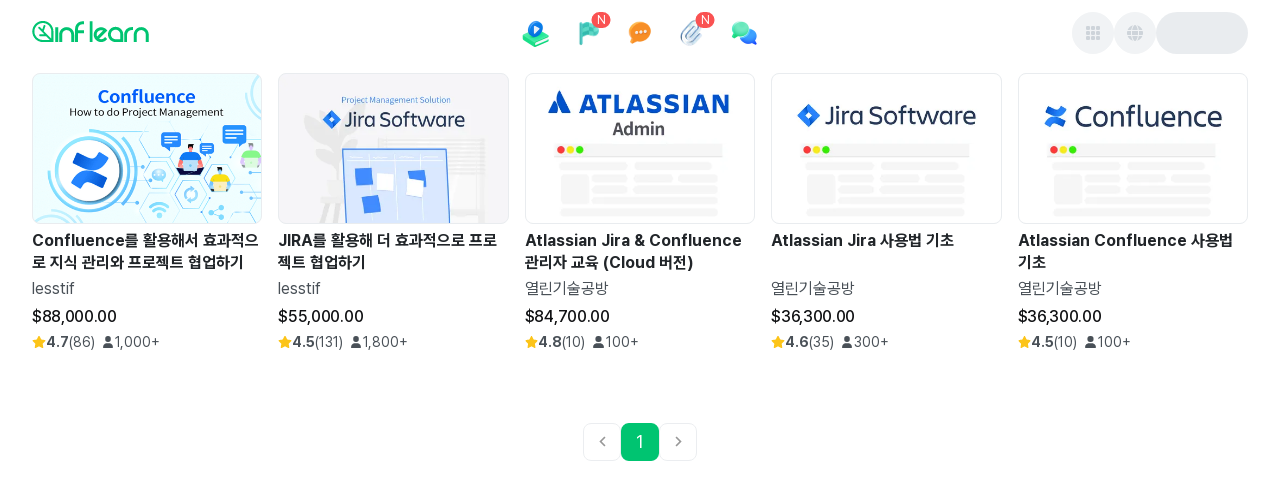

--- FILE ---
content_type: text/html; charset=utf-8
request_url: https://www.inflearn.com/courses/it-programming/programming-tool?skill=collaboration-tool
body_size: 39452
content:
<!DOCTYPE html><html data-mode="ssr" lang="ko"><head><meta charSet="utf-8"/><meta name="viewport" content="width=device-width"/><title>인프런 - 라이프타임 커리어 플랫폼</title><meta name="description" content="프로그래밍, 인공지능, 데이터, 마케팅, 디자인등 입문부터 실전까지 업계 최고 선배들에게 배울 수 있는 곳."/><link rel="canonical" href="https://www.inflearn.com/ko/courses/it-programming/programming-tool?skill=collaboration-tool"/><meta property="og:url" content="https://www.inflearn.com/ko/courses/it-programming/programming-tool?skill=collaboration-tool"/><meta property="og:type" content="website"/><meta property="og:title" content="인프런 - 라이프타임 커리어 플랫폼"/><meta property="og:description" content="프로그래밍, 인공지능, 데이터, 마케팅, 디자인등 입문부터 실전까지 업계 최고 선배들에게 배울 수 있는 곳."/><meta property="og:image" content="https://cdn.inflearn.com/assets/brand/inflearn-brand.png"/><meta property="og:image:secure_url" content="https://cdn.inflearn.com/assets/brand/inflearn-brand.png"/><meta property="og:site_name" content="인프런"/><meta property="og:locale" content="ko-KR"/><meta name="twitter:card" content="summary_large_image"/><meta name="twitter:title" content="인프런 - 라이프타임 커리어 플랫폼"/><meta name="twitter:description" content="프로그래밍, 인공지능, 데이터, 마케팅, 디자인등 입문부터 실전까지 업계 최고 선배들에게 배울 수 있는 곳."/><meta name="twitter:image" content="https://cdn.inflearn.com/assets/brand/inflearn-brand.png"/><meta name="twitter:url" content="https://www.inflearn.com/ko/courses/it-programming/programming-tool?skill=collaboration-tool"/><meta name="twitter:site" content="@inflearn"/><meta name="twitter:creator" content="@inflearn"/><meta itemProp="name" content="인프런 - 라이프타임 커리어 플랫폼"/><meta itemProp="description" content="프로그래밍, 인공지능, 데이터, 마케팅, 디자인등 입문부터 실전까지 업계 최고 선배들에게 배울 수 있는 곳."/><meta itemProp="image" content="https://cdn.inflearn.com/assets/brand/inflearn-brand.png"/><meta property="fb:app_id" content="3360532490881505"/><link rel="icon" type="image/png" sizes="512x512" href="https://cdn.inflearn.com/dist/icon-512x512.png"/><link rel="apple-touch-icon" sizes="512x512" href="https://cdn.inflearn.com/dist/icon-512x512.png"/><link rel="icon" type="image/png" sizes="192x192" href="https://cdn.inflearn.com/dist/icon-192x192.png"/><link rel="apple-touch-icon" sizes="192x192" href="https://cdn.inflearn.com/dist/icon-192x192.png"/><link rel="icon" type="image/png" sizes="128x128" href="https://cdn.inflearn.com/dist/icon-128x128.png"/><link rel="apple-touch-icon" sizes="128x128" href="https://cdn.inflearn.com/dist/icon-128x128.png"/><link rel="shortcut icon" href="https://cdn.inflearn.com/dist/favicon.ico"/><meta name="next-head-count" content="31"/><link rel="preconnect" href="https://cdn.inflearn.com"/><link rel="preload" href="https://cdn.inflearn.com/font/PretendardVariableSubset.woff2" as="font" type="font/woff2" crossorigin="anonymous"/><link rel="preload" href="https://cdn.inflearn.com/monolith/courses/_next/static/css/730b62044822b68d.css" as="style" crossorigin="anonymous"/><link rel="stylesheet" href="https://cdn.inflearn.com/monolith/courses/_next/static/css/730b62044822b68d.css" crossorigin="anonymous" data-n-g=""/><noscript data-n-css=""></noscript><script defer="" crossorigin="anonymous" nomodule="" src="https://cdn.inflearn.com/monolith/courses/_next/static/chunks/polyfills-42372ed130431b0a.js"></script><script src="https://cdn.inflearn.com/monolith/courses/_next/static/chunks/webpack-f8c73f9be15dbc67.js" defer="" crossorigin="anonymous"></script><script src="https://cdn.inflearn.com/monolith/courses/_next/static/chunks/main-e4f4fb03bb7ed61f.js" defer="" crossorigin="anonymous"></script><script src="https://cdn.inflearn.com/monolith/courses/_next/static/chunks/pages/_app-112547f8062d0ea0.js" defer="" crossorigin="anonymous"></script><script src="https://cdn.inflearn.com/monolith/courses/_next/static/chunks/dabbb0aa-747b640d2b230a59.js" defer="" crossorigin="anonymous"></script><script src="https://cdn.inflearn.com/monolith/courses/_next/static/chunks/b8b682f2-c3163a70f40a3957.js" defer="" crossorigin="anonymous"></script><script src="https://cdn.inflearn.com/monolith/courses/_next/static/chunks/c000ba1b-c493f92f443716c6.js" defer="" crossorigin="anonymous"></script><script src="https://cdn.inflearn.com/monolith/courses/_next/static/chunks/59607568-7c1749a450c27882.js" defer="" crossorigin="anonymous"></script><script src="https://cdn.inflearn.com/monolith/courses/_next/static/chunks/1d004bc4-4073473f8f1e1b1a.js" defer="" crossorigin="anonymous"></script><script src="https://cdn.inflearn.com/monolith/courses/_next/static/chunks/6474-bf04fc4c2886bebd.js" defer="" crossorigin="anonymous"></script><script src="https://cdn.inflearn.com/monolith/courses/_next/static/chunks/8636-56238ad8d76ba5e3.js" defer="" crossorigin="anonymous"></script><script src="https://cdn.inflearn.com/monolith/courses/_next/static/chunks/6575-dabd283a5d69a369.js" defer="" crossorigin="anonymous"></script><script src="https://cdn.inflearn.com/monolith/courses/_next/static/chunks/5698-a8f85b0fb22eaab9.js" defer="" crossorigin="anonymous"></script><script src="https://cdn.inflearn.com/monolith/courses/_next/static/chunks/8801-63e6371ada3abcb5.js" defer="" crossorigin="anonymous"></script><script src="https://cdn.inflearn.com/monolith/courses/_next/static/chunks/7910-5302c114ffc588ec.js" defer="" crossorigin="anonymous"></script><script src="https://cdn.inflearn.com/monolith/courses/_next/static/chunks/2925-3cbb19d1032e8e93.js" defer="" crossorigin="anonymous"></script><script src="https://cdn.inflearn.com/monolith/courses/_next/static/chunks/3452-18a4b491fdca2516.js" defer="" crossorigin="anonymous"></script><script src="https://cdn.inflearn.com/monolith/courses/_next/static/chunks/7547-461798d875f0b8a5.js" defer="" crossorigin="anonymous"></script><script src="https://cdn.inflearn.com/monolith/courses/_next/static/chunks/1513-9381512d4428ebf6.js" defer="" crossorigin="anonymous"></script><script src="https://cdn.inflearn.com/monolith/courses/_next/static/chunks/pages/courses/%5B%5B...path%5D%5D-1652117fa8fa14bc.js" defer="" crossorigin="anonymous"></script><script src="https://cdn.inflearn.com/monolith/courses/_next/static/inflearn-courses-fe-aee00e4-1768553335523/_buildManifest.js" defer="" crossorigin="anonymous"></script><script src="https://cdn.inflearn.com/monolith/courses/_next/static/inflearn-courses-fe-aee00e4-1768553335523/_ssgManifest.js" defer="" crossorigin="anonymous"></script><style data-emotion="mantine-global animation-ey4i91">@-webkit-keyframes animation-ey4i91{from{box-shadow:0 0 0.03125rem 0 #fa5252;opacity:0.6;}to{box-shadow:0 0 0.03125rem 0.275rem #fa5252;opacity:0;}}@keyframes animation-ey4i91{from{box-shadow:0 0 0.03125rem 0 #fa5252;opacity:0.6;}to{box-shadow:0 0 0.03125rem 0.275rem #fa5252;opacity:0;}}</style><style data-emotion="mantine-global animation-151xhna">@-webkit-keyframes animation-151xhna{from,to{opacity:0.4;}50%{opacity:1;}}@keyframes animation-151xhna{from,to{opacity:0.4;}50%{opacity:1;}}</style><style data-emotion="mantine-global animation-11y5mt6">@-webkit-keyframes animation-11y5mt6{from{-webkit-background-position:0 0;background-position:0 0;}to{-webkit-background-position:2.5rem 0;background-position:2.5rem 0;}}@keyframes animation-11y5mt6{from{-webkit-background-position:0 0;background-position:0 0;}to{-webkit-background-position:2.5rem 0;background-position:2.5rem 0;}}</style><style data-emotion="mantine 1fr50if 1kl2k9z 1jggmkl d8k4uu 1kpip7j 1yfpowj 1ju3f2o kll8pt 1avyp1d hlfgez 1p8e77e 12si8s3 dz68cz 1r66fy8 r6cole 1nbhek 1a7ipjp 1ru0l9l 1f4n01d a7bcm 5lafry 804x1s jo24o3 16xbrms 1ktymhw 79107f 1l5m71o t2cr1z 3c0tfn 5n4x4z ytj1kk n8y7xk e2wlhh 1n7ftt8 ia4qn y64jeb 3v4ab2 dqree3 41a5wz 1z0jt7 y2r06h 1w8yksd fcy4ne aiouth cm9qo8 ye363b 17y2he oaoj0 3qdwx9 1s1zpjz xg7kom jkxzgx 121fe6h 1d86z2b o6vfkh y5x8pk 1i71bpy 141zbrb 824czz 1syr7dd 1tut1p5 o8b522 2jxpqh qm6umh z1qa8g 15mo611">.mantine-1fr50if{display:-webkit-box;display:-webkit-flex;display:-ms-flexbox;display:flex;-webkit-flex-direction:column;-ms-flex-direction:column;flex-direction:column;}.mantine-1kl2k9z{display:-webkit-box;display:-webkit-flex;display:-ms-flexbox;display:flex;-webkit-flex-direction:column;-ms-flex-direction:column;flex-direction:column;-webkit-align-items:center;-webkit-box-align:center;-ms-flex-align:center;align-items:center;-webkit-box-pack:start;-ms-flex-pack:start;-webkit-justify-content:flex-start;justify-content:flex-start;gap:0rem;width:100%;}.mantine-1jggmkl{display:-webkit-box;display:-webkit-flex;display:-ms-flexbox;display:flex;}.mantine-d8k4uu{box-sizing:border-box;display:-webkit-box;display:-webkit-flex;display:-ms-flexbox;display:flex;-webkit-flex-direction:row;-ms-flex-direction:row;flex-direction:row;-webkit-align-items:center;-webkit-box-align:center;-ms-flex-align:center;align-items:center;-webkit-box-flex-wrap:wrap;-webkit-flex-wrap:wrap;-ms-flex-wrap:wrap;flex-wrap:wrap;-webkit-box-pack:start;-ms-flex-pack:start;-webkit-justify-content:flex-start;justify-content:flex-start;gap:0rem;}.mantine-d8k4uu>*{box-sizing:border-box;-webkit-box-flex:0;-webkit-flex-grow:0;-ms-flex-positive:0;flex-grow:0;}.mantine-1kpip7j{display:-webkit-box;display:-webkit-flex;display:-ms-flexbox;display:flex;-webkit-flex-direction:column;-ms-flex-direction:column;flex-direction:column;-webkit-align-items:center;-webkit-box-align:center;-ms-flex-align:center;align-items:center;-webkit-box-pack:start;-ms-flex-pack:start;-webkit-justify-content:start;justify-content:start;gap:1rem;width:100%;}.mantine-1yfpowj{box-sizing:border-box;display:-webkit-box;display:-webkit-flex;display:-ms-flexbox;display:flex;-webkit-flex-direction:row;-ms-flex-direction:row;flex-direction:row;-webkit-align-items:center;-webkit-box-align:center;-ms-flex-align:center;align-items:center;-webkit-box-flex-wrap:nowrap;-webkit-flex-wrap:nowrap;-ms-flex-wrap:nowrap;flex-wrap:nowrap;-webkit-box-pack:justify;-webkit-justify-content:space-between;justify-content:space-between;gap:0rem;width:100%;height:4.0625rem;}.mantine-1yfpowj>*{box-sizing:border-box;-webkit-box-flex:0;-webkit-flex-grow:0;-ms-flex-positive:0;flex-grow:0;}.mantine-1ju3f2o{box-sizing:border-box;display:-webkit-box;display:-webkit-flex;display:-ms-flexbox;display:flex;-webkit-flex-direction:row;-ms-flex-direction:row;flex-direction:row;-webkit-align-items:center;-webkit-box-align:center;-ms-flex-align:center;align-items:center;-webkit-box-flex-wrap:wrap;-webkit-flex-wrap:wrap;-ms-flex-wrap:wrap;flex-wrap:wrap;-webkit-box-pack:start;-ms-flex-pack:start;-webkit-justify-content:flex-start;justify-content:flex-start;gap:0rem;margin-top:-0.25rem;width:17.8125rem;}.mantine-1ju3f2o>*{box-sizing:border-box;-webkit-box-flex:0;-webkit-flex-grow:0;-ms-flex-positive:0;flex-grow:0;}.mantine-kll8pt{font-family:Pretendard,-apple-system,BlinkMacSystemFont,system-ui,Roboto,"Helvetica Neue","Segoe UI","Apple SD Gothic Neo","Noto Sans KR","Malgun Gothic","Apple Color Emoji","Segoe UI Emoji","Segoe UI Symbol",sans-serif;-webkit-tap-highlight-color:transparent;color:inherit;font-size:inherit;line-height:1.5;-webkit-text-decoration:none;text-decoration:none;background-color:transparent;cursor:pointer;padding:0;border:0;color:#00A760;text-underline-position:under;display:-webkit-box;display:-webkit-flex;display:-ms-flexbox;display:flex;-webkit-align-items:center;-webkit-box-align:center;-ms-flex-align:center;align-items:center;gap:4px;}.mantine-kll8pt:focus{outline-offset:0.125rem;outline:0.125rem solid #212529;}.mantine-kll8pt:focus:not(:focus-visible){outline:none;}@media (hover: hover){.mantine-kll8pt:hover{-webkit-text-decoration:underline;text-decoration:underline;}}@media (hover: none){.mantine-kll8pt:active{-webkit-text-decoration:underline;text-decoration:underline;}}.mantine-hlfgez{box-sizing:border-box;display:-webkit-box;display:-webkit-flex;display:-ms-flexbox;display:flex;-webkit-flex-direction:row;-ms-flex-direction:row;flex-direction:row;-webkit-align-items:center;-webkit-box-align:center;-ms-flex-align:center;align-items:center;-webkit-box-flex-wrap:wrap;-webkit-flex-wrap:wrap;-ms-flex-wrap:wrap;flex-wrap:wrap;-webkit-box-pack:start;-ms-flex-pack:start;-webkit-justify-content:flex-start;justify-content:flex-start;gap:0rem;height:2.75rem;}.mantine-hlfgez>*{box-sizing:border-box;-webkit-box-flex:0;-webkit-flex-grow:0;-ms-flex-positive:0;flex-grow:0;}.mantine-1p8e77e{box-sizing:border-box;display:-webkit-box;display:-webkit-flex;display:-ms-flexbox;display:flex;-webkit-flex-direction:row;-ms-flex-direction:row;flex-direction:row;-webkit-align-items:center;-webkit-box-align:center;-ms-flex-align:center;align-items:center;-webkit-box-flex-wrap:nowrap;-webkit-flex-wrap:nowrap;-ms-flex-wrap:nowrap;flex-wrap:nowrap;-webkit-box-pack:start;-ms-flex-pack:start;-webkit-justify-content:flex-start;justify-content:flex-start;gap:0.625rem;}.mantine-1p8e77e>*{box-sizing:border-box;-webkit-box-flex:0;-webkit-flex-grow:0;-ms-flex-positive:0;flex-grow:0;}.mantine-12si8s3{display:-webkit-box;display:-webkit-flex;display:-ms-flexbox;display:flex;-webkit-flex-direction:column;-ms-flex-direction:column;flex-direction:column;-webkit-align-items:stretch;-webkit-box-align:stretch;-ms-flex-align:stretch;align-items:stretch;-webkit-box-pack:center;-ms-flex-pack:center;-webkit-justify-content:center;justify-content:center;gap:1rem;}.mantine-dz68cz{font-family:Pretendard,-apple-system,BlinkMacSystemFont,system-ui,Roboto,"Helvetica Neue","Segoe UI","Apple SD Gothic Neo","Noto Sans KR","Malgun Gothic","Apple Color Emoji","Segoe UI Emoji","Segoe UI Symbol",sans-serif;-webkit-tap-highlight-color:transparent;color:inherit;font-size:inherit;line-height:1.5;-webkit-text-decoration:none;text-decoration:none;background-color:transparent;cursor:pointer;padding:0;border:0;color:#00A760;padding-right:0.625rem;padding-left:0.625rem;padding-top:0.375rem;padding-bottom:0.375rem;height:2.75rem;display:-webkit-box;display:-webkit-flex;display:-ms-flexbox;display:flex;text-underline-position:under;display:-webkit-box;display:-webkit-flex;display:-ms-flexbox;display:flex;-webkit-align-items:center;-webkit-box-align:center;-ms-flex-align:center;align-items:center;gap:4px;}.mantine-dz68cz:focus{outline-offset:0.125rem;outline:0.125rem solid #212529;}.mantine-dz68cz:focus:not(:focus-visible){outline:none;}@media (hover: hover){.mantine-dz68cz:hover{-webkit-text-decoration:underline;text-decoration:underline;}}@media (hover: none){.mantine-dz68cz:active{-webkit-text-decoration:underline;text-decoration:underline;}}.mantine-1r66fy8{box-sizing:border-box;display:-webkit-box;display:-webkit-flex;display:-ms-flexbox;display:flex;-webkit-flex-direction:row;-ms-flex-direction:row;flex-direction:row;-webkit-align-items:center;-webkit-box-align:center;-ms-flex-align:center;align-items:center;-webkit-box-flex-wrap:nowrap;-webkit-flex-wrap:nowrap;-ms-flex-wrap:nowrap;flex-wrap:nowrap;-webkit-box-pack:start;-ms-flex-pack:start;-webkit-justify-content:flex-start;justify-content:flex-start;gap:0.25rem;}.mantine-1r66fy8>*{box-sizing:border-box;-webkit-box-flex:0;-webkit-flex-grow:0;-ms-flex-positive:0;flex-grow:0;}.mantine-r6cole{box-sizing:border-box;display:-webkit-box;display:-webkit-flex;display:-ms-flexbox;display:flex;-webkit-flex-direction:row;-ms-flex-direction:row;flex-direction:row;-webkit-align-items:center;-webkit-box-align:center;-ms-flex-align:center;align-items:center;-webkit-box-flex-wrap:wrap;-webkit-flex-wrap:wrap;-ms-flex-wrap:wrap;flex-wrap:wrap;-webkit-box-pack:center;-ms-flex-pack:center;-webkit-justify-content:center;justify-content:center;gap:0rem;width:2rem;height:2rem;}.mantine-r6cole>*{box-sizing:border-box;-webkit-box-flex:0;-webkit-flex-grow:0;-ms-flex-positive:0;flex-grow:0;}.mantine-1nbhek{font-family:Pretendard,-apple-system,BlinkMacSystemFont,system-ui,Roboto,"Helvetica Neue","Segoe UI","Apple SD Gothic Neo","Noto Sans KR","Malgun Gothic","Apple Color Emoji","Segoe UI Emoji","Segoe UI Symbol",sans-serif;-webkit-tap-highlight-color:transparent;color:#212529;font-size:1rem;line-height:1.5;-webkit-text-decoration:none;text-decoration:none;font-weight:700;line-height:1.5;text-underline-position:under;}.mantine-1nbhek:focus{outline-offset:0.125rem;outline:0.125rem solid #212529;}.mantine-1nbhek:focus:not(:focus-visible){outline:none;}.mantine-1a7ipjp{top:3px;right:3px;-webkit-transform:translate(50%, -50%);-moz-transform:translate(50%, -50%);-ms-transform:translate(50%, -50%);transform:translate(50%, -50%);z-index:100;position:absolute;min-width:1rem;height:1rem;display:-webkit-box;display:-webkit-flex;display:-ms-flexbox;display:flex;-webkit-box-pack:center;-ms-flex-pack:center;-webkit-justify-content:center;justify-content:center;-webkit-align-items:center;-webkit-box-align:center;-ms-flex-align:center;align-items:center;font-size:0.75rem;padding-left:calc(0.625rem / 2);padding-right:calc(0.625rem / 2);border-radius:2rem;background-color:#fa5252;color:#fff;white-space:nowrap;top:3px;right:3px;-webkit-transform:translate(50%, -50%);-moz-transform:translate(50%, -50%);-ms-transform:translate(50%, -50%);transform:translate(50%, -50%);position:absolute;min-width:1rem;height:1rem;border-radius:2rem;}.mantine-1ru0l9l{position:relative;display:inline-block;}.mantine-1f4n01d{-webkit-tap-highlight-color:transparent;font-family:Pretendard,-apple-system,BlinkMacSystemFont,system-ui,Roboto,"Helvetica Neue","Segoe UI","Apple SD Gothic Neo","Noto Sans KR","Malgun Gothic","Apple Color Emoji","Segoe UI Emoji","Segoe UI Symbol",sans-serif;cursor:pointer;border:0;padding:0;-webkit-appearance:none;-moz-appearance:none;-ms-appearance:none;appearance:none;font-size:1rem;background-color:transparent;text-align:left;color:#000;-webkit-text-decoration:none;text-decoration:none;box-sizing:border-box;position:relative;border-radius:62.4375rem;padding:0;line-height:1;display:-webkit-box;display:-webkit-flex;display:-ms-flexbox;display:flex;-webkit-align-items:center;-webkit-box-align:center;-ms-flex-align:center;align-items:center;-webkit-box-pack:center;-ms-flex-pack:center;-webkit-justify-content:center;justify-content:center;height:2.625rem;min-height:2.625rem;width:2.625rem;min-width:2.625rem;border:0.0625rem solid transparent;background-color:#00C471;color:#fff;}.mantine-1f4n01d:focus{outline-offset:0.125rem;outline:0.125rem solid #212529;}.mantine-1f4n01d:focus:not(:focus-visible){outline:none;}@media (hover: hover){.mantine-1f4n01d:hover{background-color:#00A760;}}@media (hover: none){.mantine-1f4n01d:active{background-color:#00A760;}}.mantine-1f4n01d:active{-webkit-transform:translateY(0.0625rem);-moz-transform:translateY(0.0625rem);-ms-transform:translateY(0.0625rem);transform:translateY(0.0625rem);}.mantine-1f4n01d [data-action-icon-loader]{max-width:70%;}.mantine-1f4n01d:disabled,.mantine-1f4n01d[data-disabled]{color:#ced4da;cursor:not-allowed;background-color:#f1f3f5;border-color:#f1f3f5;background-image:none;pointer-events:none;}.mantine-1f4n01d:disabled:active,.mantine-1f4n01d[data-disabled]:active{-webkit-transform:none;-moz-transform:none;-ms-transform:none;transform:none;}.mantine-1f4n01d[data-loading]{pointer-events:none;}.mantine-1f4n01d[data-loading]::before{content:"";position:absolute;top:-0.0625rem;right:-0.0625rem;left:-0.0625rem;bottom:-0.0625rem;background-color:rgba(255, 255, 255, .5);border-radius:62.4375rem;cursor:not-allowed;}.mantine-a7bcm{box-sizing:border-box;display:-webkit-box;display:-webkit-flex;display:-ms-flexbox;display:flex;-webkit-flex-direction:row;-ms-flex-direction:row;flex-direction:row;-webkit-align-items:center;-webkit-box-align:center;-ms-flex-align:center;align-items:center;-webkit-box-flex-wrap:wrap;-webkit-flex-wrap:wrap;-ms-flex-wrap:wrap;flex-wrap:wrap;-webkit-box-pack:end;-ms-flex-pack:end;-webkit-justify-content:flex-end;justify-content:flex-end;gap:0.625rem;width:17.8125rem;}.mantine-a7bcm>*{box-sizing:border-box;-webkit-box-flex:0;-webkit-flex-grow:0;-ms-flex-positive:0;flex-grow:0;}.mantine-5lafry{-webkit-tap-highlight-color:transparent;font-family:Pretendard,-apple-system,BlinkMacSystemFont,system-ui,Roboto,"Helvetica Neue","Segoe UI","Apple SD Gothic Neo","Noto Sans KR","Malgun Gothic","Apple Color Emoji","Segoe UI Emoji","Segoe UI Symbol",sans-serif;cursor:pointer;border:0;padding:0;-webkit-appearance:none;-moz-appearance:none;-ms-appearance:none;appearance:none;font-size:1rem;background-color:transparent;text-align:left;color:#000;-webkit-text-decoration:none;text-decoration:none;box-sizing:border-box;position:relative;border-radius:2rem;padding:0;line-height:1;display:-webkit-box;display:-webkit-flex;display:-ms-flexbox;display:flex;-webkit-align-items:center;-webkit-box-align:center;-ms-flex-align:center;align-items:center;-webkit-box-pack:center;-ms-flex-pack:center;-webkit-justify-content:center;justify-content:center;height:2.625rem;min-height:2.625rem;width:2.625rem;min-width:2.625rem;border:0.0625rem solid transparent;background-color:rgba(248, 249, 250, 1);color:#868e96;color:#495057;}.mantine-5lafry:focus{outline-offset:0.125rem;outline:0.125rem solid #212529;}.mantine-5lafry:focus:not(:focus-visible){outline:none;}@media (hover: hover){.mantine-5lafry:hover{background-color:rgba(241, 243, 245, 0.65);}}@media (hover: none){.mantine-5lafry:active{background-color:rgba(241, 243, 245, 0.65);}}.mantine-5lafry:active{-webkit-transform:translateY(0.0625rem);-moz-transform:translateY(0.0625rem);-ms-transform:translateY(0.0625rem);transform:translateY(0.0625rem);}.mantine-5lafry [data-action-icon-loader]{max-width:70%;}.mantine-5lafry:disabled,.mantine-5lafry[data-disabled]{color:#ced4da;cursor:not-allowed;background-color:#f1f3f5;border-color:#f1f3f5;background-image:none;pointer-events:none;}.mantine-5lafry:disabled:active,.mantine-5lafry[data-disabled]:active{-webkit-transform:none;-moz-transform:none;-ms-transform:none;transform:none;}.mantine-5lafry[data-loading]{pointer-events:none;}.mantine-5lafry[data-loading]::before{content:"";position:absolute;top:-0.0625rem;right:-0.0625rem;left:-0.0625rem;bottom:-0.0625rem;background-color:rgba(255, 255, 255, .5);border-radius:2rem;cursor:not-allowed;}.mantine-804x1s{height:2.625rem;width:5.75rem;border-radius:2rem;position:relative;-webkit-transform:translateZ(0);overflow:hidden;}.mantine-804x1s::before{position:absolute;top:0rem;right:0rem;left:0rem;bottom:0rem;content:"";background:#fff;z-index:10;}.mantine-804x1s::after{position:absolute;top:0rem;right:0rem;left:0rem;bottom:0rem;content:"";background:#dee2e6;-webkit-animation:animation-151xhna 1500ms linear infinite;animation:animation-151xhna 1500ms linear infinite;z-index:11;}.mantine-jo24o3{display:-webkit-box;display:-webkit-flex;display:-ms-flexbox;display:flex;-webkit-flex-direction:column;-ms-flex-direction:column;flex-direction:column;-webkit-align-items:stretch;-webkit-box-align:stretch;-ms-flex-align:stretch;align-items:stretch;-webkit-box-pack:start;-ms-flex-pack:start;-webkit-justify-content:flex-start;justify-content:flex-start;gap:0rem;width:100%;}.mantine-16xbrms{box-sizing:border-box;display:-webkit-box;display:-webkit-flex;display:-ms-flexbox;display:flex;-webkit-flex-direction:row;-ms-flex-direction:row;flex-direction:row;-webkit-align-items:center;-webkit-box-align:center;-ms-flex-align:center;align-items:center;-webkit-box-flex-wrap:wrap;-webkit-flex-wrap:wrap;-ms-flex-wrap:wrap;flex-wrap:wrap;-webkit-box-pack:start;-ms-flex-pack:start;-webkit-justify-content:flex-start;justify-content:flex-start;gap:0rem;width:100%;height:3.125rem;}.mantine-16xbrms>*{box-sizing:border-box;-webkit-box-flex:0;-webkit-flex-grow:0;-ms-flex-positive:0;flex-grow:0;}.mantine-1ktymhw{box-sizing:border-box;display:-webkit-box;display:-webkit-flex;display:-ms-flexbox;display:flex;-webkit-flex-direction:row;-ms-flex-direction:row;flex-direction:row;-webkit-align-items:center;-webkit-box-align:center;-ms-flex-align:center;align-items:center;-webkit-box-flex-wrap:nowrap;-webkit-flex-wrap:nowrap;-ms-flex-wrap:nowrap;flex-wrap:nowrap;-webkit-box-pack:end;-ms-flex-pack:end;-webkit-justify-content:flex-end;justify-content:flex-end;gap:0.5rem;margin-left:0.625rem;}.mantine-1ktymhw>*{box-sizing:border-box;-webkit-box-flex:0;-webkit-flex-grow:0;-ms-flex-positive:0;flex-grow:0;}.mantine-79107f{height:2.25rem;width:2.25rem;border-radius:2rem;position:relative;-webkit-transform:translateZ(0);overflow:hidden;}.mantine-79107f::before{position:absolute;top:0rem;right:0rem;left:0rem;bottom:0rem;content:"";background:#fff;z-index:10;}.mantine-79107f::after{position:absolute;top:0rem;right:0rem;left:0rem;bottom:0rem;content:"";background:#dee2e6;-webkit-animation:animation-151xhna 1500ms linear infinite;animation:animation-151xhna 1500ms linear infinite;z-index:11;}.mantine-1l5m71o{box-sizing:border-box;display:-webkit-box;display:-webkit-flex;display:-ms-flexbox;display:flex;-webkit-flex-direction:row;-ms-flex-direction:row;flex-direction:row;-webkit-align-items:center;-webkit-box-align:center;-ms-flex-align:center;align-items:center;-webkit-box-flex-wrap:wrap;-webkit-flex-wrap:wrap;-ms-flex-wrap:wrap;flex-wrap:wrap;-webkit-box-pack:start;-ms-flex-pack:start;-webkit-justify-content:flex-start;justify-content:flex-start;gap:0rem;width:100vw;}.mantine-1l5m71o>*{box-sizing:border-box;-webkit-box-flex:0;-webkit-flex-grow:0;-ms-flex-positive:0;flex-grow:0;}.mantine-t2cr1z{box-sizing:border-box;display:-webkit-box;display:-webkit-flex;display:-ms-flexbox;display:flex;-webkit-flex-direction:row;-ms-flex-direction:row;flex-direction:row;-webkit-align-items:center;-webkit-box-align:center;-ms-flex-align:center;align-items:center;-webkit-box-flex-wrap:wrap;-webkit-flex-wrap:wrap;-ms-flex-wrap:wrap;flex-wrap:wrap;-webkit-box-pack:start;-ms-flex-pack:start;-webkit-justify-content:flex-start;justify-content:flex-start;gap:0rem;width:100%;}.mantine-t2cr1z>*{box-sizing:border-box;-webkit-box-flex:0;-webkit-flex-grow:0;-ms-flex-positive:0;flex-grow:0;}.mantine-3c0tfn{-webkit-tap-highlight-color:transparent;font-family:Pretendard,-apple-system,BlinkMacSystemFont,system-ui,Roboto,"Helvetica Neue","Segoe UI","Apple SD Gothic Neo","Noto Sans KR","Malgun Gothic","Apple Color Emoji","Segoe UI Emoji","Segoe UI Symbol",sans-serif;cursor:pointer;border:0;padding:0;-webkit-appearance:none;-moz-appearance:none;-ms-appearance:none;appearance:none;font-size:1rem;background-color:transparent;text-align:left;color:#000;-webkit-text-decoration:none;text-decoration:none;box-sizing:border-box;position:relative;border-radius:62.4375rem;padding:0;line-height:1;display:-webkit-box;display:-webkit-flex;display:-ms-flexbox;display:flex;-webkit-align-items:center;-webkit-box-align:center;-ms-flex-align:center;align-items:center;-webkit-box-pack:center;-ms-flex-pack:center;-webkit-justify-content:center;justify-content:center;height:1.875rem;min-height:1.875rem;width:1.875rem;min-width:1.875rem;border:0.0625rem solid transparent;background-color:#00C471;color:#fff;}.mantine-3c0tfn:focus{outline-offset:0.125rem;outline:0.125rem solid #212529;}.mantine-3c0tfn:focus:not(:focus-visible){outline:none;}@media (hover: hover){.mantine-3c0tfn:hover{background-color:#00A760;}}@media (hover: none){.mantine-3c0tfn:active{background-color:#00A760;}}.mantine-3c0tfn:active{-webkit-transform:translateY(0.0625rem);-moz-transform:translateY(0.0625rem);-ms-transform:translateY(0.0625rem);transform:translateY(0.0625rem);}.mantine-3c0tfn [data-action-icon-loader]{max-width:70%;}.mantine-3c0tfn:disabled,.mantine-3c0tfn[data-disabled]{color:#ced4da;cursor:not-allowed;background-color:#f1f3f5;border-color:#f1f3f5;background-image:none;pointer-events:none;}.mantine-3c0tfn:disabled:active,.mantine-3c0tfn[data-disabled]:active{-webkit-transform:none;-moz-transform:none;-ms-transform:none;transform:none;}.mantine-3c0tfn[data-loading]{pointer-events:none;}.mantine-3c0tfn[data-loading]::before{content:"";position:absolute;top:-0.0625rem;right:-0.0625rem;left:-0.0625rem;bottom:-0.0625rem;background-color:rgba(255, 255, 255, .5);border-radius:62.4375rem;cursor:not-allowed;}.mantine-5n4x4z{width:100%;}.mantine-ytj1kk{box-sizing:border-box;display:-webkit-box;display:-webkit-flex;display:-ms-flexbox;display:flex;-webkit-flex-direction:row;-ms-flex-direction:row;flex-direction:row;-webkit-align-items:center;-webkit-box-align:center;-ms-flex-align:center;align-items:center;-webkit-box-flex-wrap:wrap;-webkit-flex-wrap:wrap;-ms-flex-wrap:wrap;flex-wrap:wrap;-webkit-box-pack:start;-ms-flex-pack:start;-webkit-justify-content:flex-start;justify-content:flex-start;gap:0.125rem;}.mantine-ytj1kk>*{box-sizing:border-box;-webkit-box-flex:0;-webkit-flex-grow:0;-ms-flex-positive:0;flex-grow:0;}.mantine-n8y7xk{position:relative;}.mantine-e2wlhh{display:-webkit-box;display:-webkit-flex;display:-ms-flexbox;display:flex;-webkit-flex-direction:column;-ms-flex-direction:column;flex-direction:column;-webkit-align-items:stretch;-webkit-box-align:stretch;-ms-flex-align:stretch;align-items:stretch;-webkit-box-pack:start;-ms-flex-pack:start;-webkit-justify-content:flex-start;justify-content:flex-start;gap:1.5rem;}.mantine-1n7ftt8{box-sizing:border-box;display:-webkit-box;display:-webkit-flex;display:-ms-flexbox;display:flex;-webkit-flex-direction:row;-ms-flex-direction:row;flex-direction:row;-webkit-align-items:center;-webkit-box-align:center;-ms-flex-align:center;align-items:center;-webkit-box-flex-wrap:wrap;-webkit-flex-wrap:wrap;-ms-flex-wrap:wrap;flex-wrap:wrap;-webkit-box-pack:start;-ms-flex-pack:start;-webkit-justify-content:flex-start;justify-content:flex-start;gap:0.25rem;}.mantine-1n7ftt8>*{box-sizing:border-box;-webkit-box-flex:0;-webkit-flex-grow:0;-ms-flex-positive:0;flex-grow:0;}.mantine-ia4qn{margin-bottom:0.25rem;}.mantine-y64jeb{font-family:Pretendard,-apple-system,BlinkMacSystemFont,system-ui,Roboto,"Helvetica Neue","Segoe UI","Apple SD Gothic Neo","Noto Sans KR","Malgun Gothic","Apple Color Emoji","Segoe UI Emoji","Segoe UI Symbol",sans-serif;-webkit-tap-highlight-color:transparent;color:inherit;font-size:inherit;line-height:1.5;-webkit-text-decoration:none;text-decoration:none;font-family:Pretendard,-apple-system,BlinkMacSystemFont,system-ui,Roboto,"Helvetica Neue","Segoe UI","Apple SD Gothic Neo","Noto Sans KR","Malgun Gothic","Apple Color Emoji","Segoe UI Emoji","Segoe UI Symbol",sans-serif;font-weight:700;font-size:2.125rem;line-height:1.3;margin:0;border:0px;clip:rect(0px, 0px, 0px, 0px);height:1px;width:1px;margin:-1px;padding:0px;overflow:hidden;white-space:nowrap;position:absolute;}.mantine-y64jeb:focus{outline-offset:0.125rem;outline:0.125rem solid #212529;}.mantine-y64jeb:focus:not(:focus-visible){outline:none;}.mantine-3v4ab2{min-width:-webkit-max-content;min-width:-moz-max-content;min-width:max-content;display:-webkit-box;display:-webkit-flex;display:-ms-flexbox;display:flex;-webkit-box-pack:justify;-webkit-justify-content:space-between;justify-content:space-between;}.mantine-dqree3{box-sizing:border-box;display:-webkit-box;display:-webkit-flex;display:-ms-flexbox;display:flex;-webkit-flex-direction:row;-ms-flex-direction:row;flex-direction:row;-webkit-align-items:center;-webkit-box-align:center;-ms-flex-align:center;align-items:center;-webkit-box-flex-wrap:nowrap;-webkit-flex-wrap:nowrap;-ms-flex-wrap:nowrap;flex-wrap:nowrap;-webkit-box-pack:start;-ms-flex-pack:start;-webkit-justify-content:flex-start;justify-content:flex-start;gap:0.75rem;min-width:-webkit-max-content;min-width:-moz-max-content;min-width:max-content;}.mantine-dqree3>*{box-sizing:border-box;-webkit-box-flex:0;-webkit-flex-grow:0;-ms-flex-positive:0;flex-grow:0;}.mantine-41a5wz{font-family:Pretendard,-apple-system,BlinkMacSystemFont,system-ui,Roboto,"Helvetica Neue","Segoe UI","Apple SD Gothic Neo","Noto Sans KR","Malgun Gothic","Apple Color Emoji","Segoe UI Emoji","Segoe UI Symbol",sans-serif;-webkit-tap-highlight-color:transparent;color:inherit;font-size:inherit;line-height:1.5;-webkit-text-decoration:none;text-decoration:none;font-family:Pretendard,-apple-system,BlinkMacSystemFont,system-ui,Roboto,"Helvetica Neue","Segoe UI","Apple SD Gothic Neo","Noto Sans KR","Malgun Gothic","Apple Color Emoji","Segoe UI Emoji","Segoe UI Symbol",sans-serif;font-weight:700;font-size:1.625rem;line-height:1.35;margin:0;border:0px;clip:rect(0px, 0px, 0px, 0px);height:1px;width:1px;margin:-1px;padding:0px;overflow:hidden;white-space:nowrap;position:absolute;}.mantine-41a5wz:focus{outline-offset:0.125rem;outline:0.125rem solid #212529;}.mantine-41a5wz:focus:not(:focus-visible){outline:none;}.mantine-1z0jt7{outline:0;-webkit-tap-highlight-color:transparent;display:block;-webkit-text-decoration:none;text-decoration:none;color:#000;background-color:#fff;box-sizing:border-box;border-radius:0.5rem;box-shadow:none;position:relative;overflow:hidden;background-color:#fff;padding:1rem;}.mantine-1z0jt7[data-with-border]{border:0.0625rem solid #dee2e6;}.mantine-y2r06h{-webkit-tap-highlight-color:transparent;font-family:Pretendard,-apple-system,BlinkMacSystemFont,system-ui,Roboto,"Helvetica Neue","Segoe UI","Apple SD Gothic Neo","Noto Sans KR","Malgun Gothic","Apple Color Emoji","Segoe UI Emoji","Segoe UI Symbol",sans-serif;cursor:pointer;border:0;padding:0;-webkit-appearance:none;-moz-appearance:none;-ms-appearance:none;appearance:none;font-size:1rem;background-color:transparent;text-align:left;color:#000;-webkit-text-decoration:none;text-decoration:none;box-sizing:border-box;position:relative;border-radius:2rem;padding:0;line-height:1;display:-webkit-box;display:-webkit-flex;display:-ms-flexbox;display:flex;-webkit-align-items:center;-webkit-box-align:center;-ms-flex-align:center;align-items:center;-webkit-box-pack:center;-ms-flex-pack:center;-webkit-justify-content:center;justify-content:center;height:1.5rem;min-height:1.5rem;width:1.5rem;min-width:1.5rem;border:0.0625rem solid transparent;background-color:transparent;color:#868e96;position:absolute;top:4px;right:0.25rem;}.mantine-y2r06h:focus{outline-offset:0.125rem;outline:0.125rem solid #212529;}.mantine-y2r06h:focus:not(:focus-visible){outline:none;}.mantine-y2r06h:active{-webkit-transform:translateY(0.0625rem);-moz-transform:translateY(0.0625rem);-ms-transform:translateY(0.0625rem);transform:translateY(0.0625rem);}.mantine-y2r06h [data-action-icon-loader]{max-width:70%;}.mantine-y2r06h:disabled,.mantine-y2r06h[data-disabled]{color:#ced4da;cursor:not-allowed;background-image:none;pointer-events:none;}.mantine-y2r06h:disabled:active,.mantine-y2r06h[data-disabled]:active{-webkit-transform:none;-moz-transform:none;-ms-transform:none;transform:none;}.mantine-y2r06h[data-loading]{pointer-events:none;}.mantine-y2r06h[data-loading]::before{content:"";position:absolute;top:-0.0625rem;right:-0.0625rem;left:-0.0625rem;bottom:-0.0625rem;background-color:rgba(255, 255, 255, .5);border-radius:2rem;cursor:not-allowed;}.mantine-1w8yksd{position:relative;max-width:100%;background:#e9ecef;}.mantine-1w8yksd::before{content:"";height:0;display:block;padding-bottom:65.10000000000001%;}.mantine-1w8yksd::after{content:"";display:table;clear:both;}.mantine-1w8yksd>*:not(style){position:absolute;top:0rem;right:0rem;left:0rem;bottom:0rem;overflow:hidden;display:-webkit-box;display:-webkit-flex;display:-ms-flexbox;display:flex;-webkit-box-pack:center;-ms-flex-pack:center;-webkit-justify-content:center;justify-content:center;-webkit-align-items:center;-webkit-box-align:center;-ms-flex-align:center;align-items:center;width:100%;height:100%;}.mantine-1w8yksd>img,.mantine-1w8yksd>video{object-fit:cover;}.mantine-fcy4ne{font-family:Pretendard,-apple-system,BlinkMacSystemFont,system-ui,Roboto,"Helvetica Neue","Segoe UI","Apple SD Gothic Neo","Noto Sans KR","Malgun Gothic","Apple Color Emoji","Segoe UI Emoji","Segoe UI Symbol",sans-serif;-webkit-tap-highlight-color:transparent;overflow:hidden;text-overflow:ellipsis;display:-webkit-box;-webkit-line-clamp:2;-webkit-box-orient:vertical;color:#212529;font-size:1rem;line-height:1.5;-webkit-text-decoration:none;text-decoration:none;font-weight:700;line-height:1.5;text-underline-position:under;}.mantine-fcy4ne:focus{outline-offset:0.125rem;outline:0.125rem solid #212529;}.mantine-fcy4ne:focus:not(:focus-visible){outline:none;}.mantine-aiouth{font-family:Pretendard,-apple-system,BlinkMacSystemFont,system-ui,Roboto,"Helvetica Neue","Segoe UI","Apple SD Gothic Neo","Noto Sans KR","Malgun Gothic","Apple Color Emoji","Segoe UI Emoji","Segoe UI Symbol",sans-serif;-webkit-tap-highlight-color:transparent;color:#495057;font-size:inherit;line-height:1.5;-webkit-text-decoration:none;text-decoration:none;font-weight:400;overflow:hidden;text-overflow:ellipsis;white-space:nowrap;margin-top:0.125rem;line-height:1.5;text-underline-position:under;}.mantine-aiouth:focus{outline-offset:0.125rem;outline:0.125rem solid #212529;}.mantine-aiouth:focus:not(:focus-visible){outline:none;}.mantine-cm9qo8{font-family:Pretendard,-apple-system,BlinkMacSystemFont,system-ui,Roboto,"Helvetica Neue","Segoe UI","Apple SD Gothic Neo","Noto Sans KR","Malgun Gothic","Apple Color Emoji","Segoe UI Emoji","Segoe UI Symbol",sans-serif;-webkit-tap-highlight-color:transparent;color:#101113;font-size:inherit;line-height:1.5;-webkit-text-decoration:none;text-decoration:none;font-weight:500;line-height:1.5;text-underline-position:under;}.mantine-cm9qo8:focus{outline-offset:0.125rem;outline:0.125rem solid #212529;}.mantine-cm9qo8:focus:not(:focus-visible){outline:none;}.mantine-ye363b{font-family:Pretendard,-apple-system,BlinkMacSystemFont,system-ui,Roboto,"Helvetica Neue","Segoe UI","Apple SD Gothic Neo","Noto Sans KR","Malgun Gothic","Apple Color Emoji","Segoe UI Emoji","Segoe UI Symbol",sans-serif;-webkit-tap-highlight-color:transparent;color:#495057;font-size:0.75rem;line-height:1.5;-webkit-text-decoration:none;text-decoration:none;font-weight:400;overflow:hidden;text-overflow:ellipsis;display:-webkit-box;-webkit-box-orient:vertical;-webkit-line-clamp:2;margin-left:0.125rem;line-height:1.5;text-underline-position:under;}.mantine-ye363b:focus{outline-offset:0.125rem;outline:0.125rem solid #212529;}.mantine-ye363b:focus:not(:focus-visible){outline:none;}.mantine-17y2he{font-family:Pretendard,-apple-system,BlinkMacSystemFont,system-ui,Roboto,"Helvetica Neue","Segoe UI","Apple SD Gothic Neo","Noto Sans KR","Malgun Gothic","Apple Color Emoji","Segoe UI Emoji","Segoe UI Symbol",sans-serif;-webkit-tap-highlight-color:transparent;color:inherit;font-size:inherit;line-height:1.5;-webkit-text-decoration:none;text-decoration:none;font-weight:bold;line-height:1.5;text-underline-position:under;}.mantine-17y2he:focus{outline-offset:0.125rem;outline:0.125rem solid #212529;}.mantine-17y2he:focus:not(:focus-visible){outline:none;}.mantine-oaoj0{box-sizing:border-box;display:-webkit-box;display:-webkit-flex;display:-ms-flexbox;display:flex;-webkit-flex-direction:row;-ms-flex-direction:row;flex-direction:row;-webkit-align-items:center;-webkit-box-align:center;-ms-flex-align:center;align-items:center;-webkit-box-flex-wrap:wrap;-webkit-flex-wrap:wrap;-ms-flex-wrap:wrap;flex-wrap:wrap;-webkit-box-pack:start;-ms-flex-pack:start;-webkit-justify-content:flex-start;justify-content:flex-start;gap:0.25rem;margin-right:0.5rem;}.mantine-oaoj0>*{box-sizing:border-box;-webkit-box-flex:0;-webkit-flex-grow:0;-ms-flex-positive:0;flex-grow:0;}.mantine-3qdwx9{font-family:Pretendard,-apple-system,BlinkMacSystemFont,system-ui,Roboto,"Helvetica Neue","Segoe UI","Apple SD Gothic Neo","Noto Sans KR","Malgun Gothic","Apple Color Emoji","Segoe UI Emoji","Segoe UI Symbol",sans-serif;-webkit-tap-highlight-color:transparent;color:#495057;font-size:0.875rem;line-height:1.5;-webkit-text-decoration:none;text-decoration:none;font-weight:700;line-height:1.5;text-underline-position:under;}.mantine-3qdwx9:focus{outline-offset:0.125rem;outline:0.125rem solid #212529;}.mantine-3qdwx9:focus:not(:focus-visible){outline:none;}.mantine-1s1zpjz{font-family:Pretendard,-apple-system,BlinkMacSystemFont,system-ui,Roboto,"Helvetica Neue","Segoe UI","Apple SD Gothic Neo","Noto Sans KR","Malgun Gothic","Apple Color Emoji","Segoe UI Emoji","Segoe UI Symbol",sans-serif;-webkit-tap-highlight-color:transparent;color:#495057;font-size:0.875rem;line-height:1.5;-webkit-text-decoration:none;text-decoration:none;line-height:1.5;text-underline-position:under;}.mantine-1s1zpjz:focus{outline-offset:0.125rem;outline:0.125rem solid #212529;}.mantine-1s1zpjz:focus:not(:focus-visible){outline:none;}.mantine-xg7kom{display:-webkit-box;display:-webkit-flex;display:-ms-flexbox;display:flex;-webkit-align-items:center;-webkit-box-align:center;-ms-flex-align:center;align-items:center;}.mantine-jkxzgx{font-family:Pretendard,-apple-system,BlinkMacSystemFont,system-ui,Roboto,"Helvetica Neue","Segoe UI","Apple SD Gothic Neo","Noto Sans KR","Malgun Gothic","Apple Color Emoji","Segoe UI Emoji","Segoe UI Symbol",sans-serif;-webkit-tap-highlight-color:transparent;color:#495057;font-size:inherit;line-height:1.5;-webkit-text-decoration:none;text-decoration:none;line-height:1.5;text-underline-position:under;}.mantine-jkxzgx:focus{outline-offset:0.125rem;outline:0.125rem solid #212529;}.mantine-jkxzgx:focus:not(:focus-visible){outline:none;}.mantine-121fe6h{font-family:Pretendard,-apple-system,BlinkMacSystemFont,system-ui,Roboto,"Helvetica Neue","Segoe UI","Apple SD Gothic Neo","Noto Sans KR","Malgun Gothic","Apple Color Emoji","Segoe UI Emoji","Segoe UI Symbol",sans-serif;-webkit-tap-highlight-color:transparent;overflow:hidden;text-overflow:ellipsis;display:-webkit-box;-webkit-line-clamp:2;-webkit-box-orient:vertical;color:#adb5bd;font-size:0.875rem;line-height:1.5;-webkit-text-decoration:none;text-decoration:none;max-height:3.9375rem;line-height:1.5;text-underline-position:under;}.mantine-121fe6h:focus{outline-offset:0.125rem;outline:0.125rem solid #212529;}.mantine-121fe6h:focus:not(:focus-visible){outline:none;}.mantine-1d86z2b{box-sizing:border-box;display:-webkit-box;display:-webkit-flex;display:-ms-flexbox;display:flex;-webkit-flex-direction:row;-ms-flex-direction:row;flex-direction:row;-webkit-align-items:center;-webkit-box-align:center;-ms-flex-align:center;align-items:center;-webkit-box-flex-wrap:nowrap;-webkit-flex-wrap:nowrap;-ms-flex-wrap:nowrap;flex-wrap:nowrap;-webkit-box-pack:justify;-webkit-justify-content:space-between;justify-content:space-between;gap:0rem;}.mantine-1d86z2b>*{box-sizing:border-box;-webkit-box-flex:0;-webkit-flex-grow:0;-ms-flex-positive:0;flex-grow:0;}.mantine-o6vfkh{box-sizing:border-box;display:-webkit-box;display:-webkit-flex;display:-ms-flexbox;display:flex;-webkit-flex-direction:row;-ms-flex-direction:row;flex-direction:row;-webkit-align-items:center;-webkit-box-align:center;-ms-flex-align:center;align-items:center;-webkit-box-flex-wrap:nowrap;-webkit-flex-wrap:nowrap;-ms-flex-wrap:nowrap;flex-wrap:nowrap;-webkit-box-pack:start;-ms-flex-pack:start;-webkit-justify-content:flex-start;justify-content:flex-start;gap:0.125rem;margin-bottom:0.25rem;}.mantine-o6vfkh>*{box-sizing:border-box;-webkit-box-flex:0;-webkit-flex-grow:0;-ms-flex-positive:0;flex-grow:0;}.mantine-y5x8pk{font-family:Pretendard,-apple-system,BlinkMacSystemFont,system-ui,Roboto,"Helvetica Neue","Segoe UI","Apple SD Gothic Neo","Noto Sans KR","Malgun Gothic","Apple Color Emoji","Segoe UI Emoji","Segoe UI Symbol",sans-serif;-webkit-tap-highlight-color:transparent;color:#495057;font-size:0.875rem;line-height:1.5;-webkit-text-decoration:none;text-decoration:none;font-weight:bold;margin-left:0.125rem;line-height:1.5;text-underline-position:under;}.mantine-y5x8pk:focus{outline-offset:0.125rem;outline:0.125rem solid #212529;}.mantine-y5x8pk:focus:not(:focus-visible){outline:none;}.mantine-1i71bpy{box-sizing:border-box;display:-webkit-box;display:-webkit-flex;display:-ms-flexbox;display:flex;-webkit-flex-direction:row;-ms-flex-direction:row;flex-direction:row;-webkit-align-items:center;-webkit-box-align:center;-ms-flex-align:center;align-items:center;-webkit-box-flex-wrap:nowrap;-webkit-flex-wrap:nowrap;-ms-flex-wrap:nowrap;flex-wrap:nowrap;-webkit-box-pack:start;-ms-flex-pack:start;-webkit-justify-content:flex-start;justify-content:flex-start;gap:0.125rem;}.mantine-1i71bpy>*{box-sizing:border-box;-webkit-box-flex:0;-webkit-flex-grow:0;-ms-flex-positive:0;flex-grow:0;}.mantine-141zbrb{font-family:Pretendard,-apple-system,BlinkMacSystemFont,system-ui,Roboto,"Helvetica Neue","Segoe UI","Apple SD Gothic Neo","Noto Sans KR","Malgun Gothic","Apple Color Emoji","Segoe UI Emoji","Segoe UI Symbol",sans-serif;-webkit-tap-highlight-color:transparent;color:#495057;font-size:0.875rem;line-height:1.5;-webkit-text-decoration:none;text-decoration:none;font-weight:500;overflow:hidden;text-overflow:ellipsis;display:-webkit-box;-webkit-box-orient:vertical;-webkit-line-clamp:2;line-height:1.5;text-underline-position:under;}.mantine-141zbrb:focus{outline-offset:0.125rem;outline:0.125rem solid #212529;}.mantine-141zbrb:focus:not(:focus-visible){outline:none;}.mantine-824czz{display:-webkit-box;display:-webkit-flex;display:-ms-flexbox;display:flex;gap:0.25rem;}.mantine-1syr7dd{-webkit-tap-highlight-color:transparent;font-family:Pretendard,-apple-system,BlinkMacSystemFont,system-ui,Roboto,"Helvetica Neue","Segoe UI","Apple SD Gothic Neo","Noto Sans KR","Malgun Gothic","Apple Color Emoji","Segoe UI Emoji","Segoe UI Symbol",sans-serif;cursor:pointer;border:0;padding:0;-webkit-appearance:none;-moz-appearance:none;-ms-appearance:none;appearance:none;font-size:1rem;background-color:transparent;text-align:left;color:#000;-webkit-text-decoration:none;text-decoration:none;box-sizing:border-box;position:relative;border-radius:0.5rem;padding:0;line-height:1;display:-webkit-box;display:-webkit-flex;display:-ms-flexbox;display:flex;-webkit-align-items:center;-webkit-box-align:center;-ms-flex-align:center;align-items:center;-webkit-box-pack:center;-ms-flex-pack:center;-webkit-justify-content:center;justify-content:center;height:2.625rem;min-height:2.625rem;width:2.625rem;min-width:2.625rem;border:0.0625rem solid transparent;background-color:transparent;color:#00C471;color:#00A760;}.mantine-1syr7dd:focus{outline-offset:0.125rem;outline:0.125rem solid #212529;}.mantine-1syr7dd:focus:not(:focus-visible){outline:none;}@media (hover: hover){.mantine-1syr7dd:hover{background-color:rgba(229, 249, 241, 1);}}@media (hover: none){.mantine-1syr7dd:active{background-color:rgba(229, 249, 241, 1);}}.mantine-1syr7dd:active{-webkit-transform:translateY(0.0625rem);-moz-transform:translateY(0.0625rem);-ms-transform:translateY(0.0625rem);transform:translateY(0.0625rem);}.mantine-1syr7dd [data-action-icon-loader]{max-width:70%;}.mantine-1syr7dd:disabled,.mantine-1syr7dd[data-disabled]{color:#ced4da;cursor:not-allowed;background-color:#f1f3f5;border-color:#f1f3f5;background-image:none;pointer-events:none;}.mantine-1syr7dd:disabled:active,.mantine-1syr7dd[data-disabled]:active{-webkit-transform:none;-moz-transform:none;-ms-transform:none;transform:none;}.mantine-1syr7dd[data-loading]{pointer-events:none;}.mantine-1syr7dd[data-loading]::before{content:"";position:absolute;top:-0.0625rem;right:-0.0625rem;left:-0.0625rem;bottom:-0.0625rem;background-color:rgba(255, 255, 255, .5);border-radius:0.5rem;cursor:not-allowed;}.mantine-1tut1p5{padding-top:2.5rem;padding-bottom:1rem;display:-webkit-box;display:-webkit-flex;display:-ms-flexbox;display:flex;-webkit-box-pack:center;-ms-flex-pack:center;-webkit-justify-content:center;justify-content:center;}.mantine-o8b522{box-sizing:border-box;display:-webkit-box;display:-webkit-flex;display:-ms-flexbox;display:flex;-webkit-flex-direction:row;-ms-flex-direction:row;flex-direction:row;-webkit-align-items:center;-webkit-box-align:center;-ms-flex-align:center;align-items:center;-webkit-box-flex-wrap:wrap;-webkit-flex-wrap:wrap;-ms-flex-wrap:wrap;flex-wrap:wrap;-webkit-box-pack:start;-ms-flex-pack:start;-webkit-justify-content:flex-start;justify-content:flex-start;gap:calc(1.25rem / 2);}.mantine-o8b522>*{box-sizing:border-box;-webkit-box-flex:0;-webkit-flex-grow:0;-ms-flex-positive:0;flex-grow:0;}.mantine-2jxpqh{-webkit-transform:unset;-moz-transform:unset;-ms-transform:unset;transform:unset;}.mantine-qm6umh{-webkit-tap-highlight-color:transparent;font-family:Pretendard,-apple-system,BlinkMacSystemFont,system-ui,Roboto,"Helvetica Neue","Segoe UI","Apple SD Gothic Neo","Noto Sans KR","Malgun Gothic","Apple Color Emoji","Segoe UI Emoji","Segoe UI Symbol",sans-serif;cursor:pointer;border:0;padding:0;-webkit-appearance:none;-moz-appearance:none;-ms-appearance:none;appearance:none;font-size:1rem;background-color:transparent;text-align:left;color:#000;-webkit-text-decoration:none;text-decoration:none;box-sizing:border-box;cursor:pointer;-webkit-user-select:none;-moz-user-select:none;-ms-user-select:none;user-select:none;display:-webkit-box;display:-webkit-flex;display:-ms-flexbox;display:flex;-webkit-align-items:center;-webkit-box-align:center;-ms-flex-align:center;align-items:center;-webkit-box-pack:center;-ms-flex-pack:center;-webkit-justify-content:center;justify-content:center;border:0.0625rem solid #ced4da;color:#000;height:2.375rem;min-width:2.375rem;font-size:1.125rem;border-radius:0.5rem;line-height:1;background-color:#fff;}.mantine-qm6umh:focus{outline-offset:0.125rem;outline:0.125rem solid #212529;}.mantine-qm6umh:focus:not(:focus-visible){outline:none;}@media (hover: hover){.mantine-qm6umh:not([data-disabled]):hover{background-color:#F8F9FA;}}@media (hover: none){.mantine-qm6umh:not([data-disabled]):active{background-color:#F8F9FA;}}.mantine-qm6umh:active:not([data-disabled]){-webkit-transform:translateY(0.0625rem);-moz-transform:translateY(0.0625rem);-ms-transform:translateY(0.0625rem);transform:translateY(0.0625rem);}.mantine-qm6umh[data-disabled]{opacity:0.4;cursor:not-allowed;pointer-events:none;}.mantine-qm6umh[data-active]{border-color:transparent;color:#fff;background-color:#00C471;}@media (hover: hover){.mantine-qm6umh[data-active]:not([data-disabled]):hover{background-color:#00A760;}}@media (hover: none){.mantine-qm6umh[data-active]:not([data-disabled]):active{background-color:#00A760;}}.mantine-z1qa8g{-webkit-tap-highlight-color:transparent;font-family:Pretendard,-apple-system,BlinkMacSystemFont,system-ui,Roboto,"Helvetica Neue","Segoe UI","Apple SD Gothic Neo","Noto Sans KR","Malgun Gothic","Apple Color Emoji","Segoe UI Emoji","Segoe UI Symbol",sans-serif;cursor:pointer;border:0;padding:0;-webkit-appearance:none;-moz-appearance:none;-ms-appearance:none;appearance:none;font-size:1rem;background-color:transparent;text-align:left;color:#000;-webkit-text-decoration:none;text-decoration:none;box-sizing:border-box;cursor:pointer;-webkit-user-select:none;-moz-user-select:none;-ms-user-select:none;user-select:none;display:-webkit-box;display:-webkit-flex;display:-ms-flexbox;display:flex;-webkit-align-items:center;-webkit-box-align:center;-ms-flex-align:center;align-items:center;-webkit-box-pack:center;-ms-flex-pack:center;-webkit-justify-content:center;justify-content:center;border:0.0625rem solid #ced4da;color:#000;height:2.375rem;min-width:2.375rem;padding:0 calc(1.25rem / 2);font-size:1.125rem;border-radius:0.5rem;line-height:1;background-color:#fff;}.mantine-z1qa8g:focus{outline-offset:0.125rem;outline:0.125rem solid #212529;}.mantine-z1qa8g:focus:not(:focus-visible){outline:none;}@media (hover: hover){.mantine-z1qa8g:not([data-disabled]):hover{background-color:#F8F9FA;}}@media (hover: none){.mantine-z1qa8g:not([data-disabled]):active{background-color:#F8F9FA;}}.mantine-z1qa8g:active:not([data-disabled]){-webkit-transform:translateY(0.0625rem);-moz-transform:translateY(0.0625rem);-ms-transform:translateY(0.0625rem);transform:translateY(0.0625rem);}.mantine-z1qa8g[data-disabled]{opacity:0.4;cursor:not-allowed;pointer-events:none;}.mantine-z1qa8g[data-active]{border-color:transparent;color:#fff;background-color:#00C471;}@media (hover: hover){.mantine-z1qa8g[data-active]:not([data-disabled]):hover{background-color:#00A760;}}@media (hover: none){.mantine-z1qa8g[data-active]:not([data-disabled]):active{background-color:#00A760;}}.mantine-15mo611{display:-webkit-box;display:-webkit-flex;display:-ms-flexbox;display:flex;gap:0.5rem;-webkit-box-flex-wrap:wrap;-webkit-flex-wrap:wrap;-ms-flex-wrap:wrap;flex-wrap:wrap;}</style></head><div id="__next"><style data-emotion="css-global 1w883ez">html{font-family:sans-serif;line-height:1.15;-webkit-text-size-adjust:100%;-moz-text-size-adjust:100%;-ms-text-size-adjust:100%;text-size-adjust:100%;}body{margin:0;}article,aside,footer,header,nav,section,figcaption,figure,main{display:block;}h1{font-size:2em;}hr{box-sizing:content-box;height:0;overflow:visible;}pre{font-family:monospace,monospace;font-size:1em;}a{background:transparent;text-decoration-skip:objects;}a:active,a:hover{outline-width:0;}abbr[title]{border-bottom:none;-webkit-text-decoration:underline;text-decoration:underline;}b,strong{font-weight:bolder;}code,kbp,samp{font-family:monospace,monospace;font-size:1em;}dfn{font-style:italic;}mark{background-color:#ff0;color:#000;}small{font-size:80%;}sub,sup{font-size:75%;line-height:0;position:relative;vertical-align:baseline;}sup{top:-0.5em;}sub{bottom:-0.25em;}audio,video{display:inline-block;}audio:not([controls]){display:none;height:0;}img{border-style:none;vertical-align:middle;}svg:not(:root){overflow:hidden;}button,input,optgroup,select,textarea{font-family:sans-serif;font-size:100%;line-height:1.15;margin:0;}button,input{overflow:visible;}button,select{text-transform:none;}button,[type=reset],[type=submit]{-webkit-appearance:button;}button::-moz-focus-inner,[type=button]::-moz-focus-inner,[type=reset]::-moz-focus-inner,[type=submit]::-moz-focus-inner{border-style:none;padding:0;}button:-moz-focusring,[type=button]:-moz-focusring,[type=reset]:-moz-focusring,[type=submit]:-moz-focusring{outline:0.0625rem dotted ButtonText;}legend{box-sizing:border-box;color:inherit;display:table;max-width:100%;padding:0;white-space:normal;}progress{display:inline-block;vertical-align:baseline;}textarea{overflow:auto;}[type=checkbox],[type=radio]{box-sizing:border-box;padding:0;}[type=number]::-webkit-inner-spin-button,[type=number]::-webkit-outer-spin-button{height:auto;}[type=search]{-webkit-appearance:none;-moz-appearance:none;-ms-appearance:none;appearance:none;}[type=search]::-webkit-search-cancel-button,[type=search]::-webkit-search-decoration{-webkit-appearance:none;-moz-appearance:none;-ms-appearance:none;appearance:none;}::-webkit-file-upload-button{-webkit-appearance:button;-moz-appearance:button;-ms-appearance:button;appearance:button;font:inherit;}details,menu{display:block;}summary{display:-webkit-box;display:-webkit-list-item;display:-ms-list-itembox;display:list-item;}canvas{display:inline-block;}template{display:none;}</style><style data-emotion="css-global 7lb658">*,*::before,*::after{box-sizing:border-box;}html{-webkit-print-color-scheme:light;color-scheme:light;}body{font-family:Pretendard,-apple-system,BlinkMacSystemFont,system-ui,Roboto,"Helvetica Neue","Segoe UI","Apple SD Gothic Neo","Noto Sans KR","Malgun Gothic","Apple Color Emoji","Segoe UI Emoji","Segoe UI Symbol",sans-serif;background-color:#fff;color:#000;line-height:1.5;font-size:1rem;-webkit-font-smoothing:antialiased;-moz-osx-font-smoothing:grayscale;}</style><style data-emotion="css-global xtxxys">:root{--mantine-color-white:#fff;--mantine-color-black:#000;--mantine-transition-timing-function:ease;--mantine-line-height:1.5;--mantine-font-family:Pretendard,-apple-system,BlinkMacSystemFont,system-ui,Roboto,"Helvetica Neue","Segoe UI","Apple SD Gothic Neo","Noto Sans KR","Malgun Gothic","Apple Color Emoji","Segoe UI Emoji","Segoe UI Symbol",sans-serif;--mantine-font-family-monospace:ui-monospace,SFMono-Regular,Menlo,Monaco,Consolas,Liberation Mono,Courier New,monospace;--mantine-font-family-headings:Pretendard,-apple-system,BlinkMacSystemFont,system-ui,Roboto,"Helvetica Neue","Segoe UI","Apple SD Gothic Neo","Noto Sans KR","Malgun Gothic","Apple Color Emoji","Segoe UI Emoji","Segoe UI Symbol",sans-serif;--mantine-heading-font-weight:700;--mantine-shadow-xs:0 0.0625rem 0.1875rem rgba(0, 0, 0, 0.05),0 0.0625rem 0.125rem rgba(0, 0, 0, 0.1);--mantine-shadow-sm:0 0.0625rem 0.1875rem rgba(0, 0, 0, 0.05),rgba(0, 0, 0, 0.05) 0 0.625rem 0.9375rem -0.3125rem,rgba(0, 0, 0, 0.04) 0 0.4375rem 0.4375rem -0.3125rem;--mantine-shadow-md:0 0.0625rem 0.1875rem rgba(0, 0, 0, 0.05),rgba(0, 0, 0, 0.05) 0 1.25rem 1.5625rem -0.3125rem,rgba(0, 0, 0, 0.04) 0 0.625rem 0.625rem -0.3125rem;--mantine-shadow-lg:0 0.0625rem 0.1875rem rgba(0, 0, 0, 0.05),rgba(0, 0, 0, 0.05) 0 1.75rem 1.4375rem -0.4375rem,rgba(0, 0, 0, 0.04) 0 0.75rem 0.75rem -0.4375rem;--mantine-shadow-xl:0 0.0625rem 0.1875rem rgba(0, 0, 0, 0.05),rgba(0, 0, 0, 0.05) 0 2.25rem 1.75rem -0.4375rem,rgba(0, 0, 0, 0.04) 0 1.0625rem 1.0625rem -0.4375rem;--mantine-font-size-xs:0.75rem;--mantine-font-size-sm:0.875rem;--mantine-font-size-md:1rem;--mantine-font-size-lg:1.125rem;--mantine-font-size-xl:1.25rem;--mantine-radius-xs:0.125rem;--mantine-radius-sm:0.25rem;--mantine-radius-md:0.5rem;--mantine-radius-lg:1rem;--mantine-radius-xl:2rem;--mantine-spacing-xs:0.625rem;--mantine-spacing-sm:0.75rem;--mantine-spacing-md:1rem;--mantine-spacing-lg:1.25rem;--mantine-spacing-xl:1.5rem;--mantine-breakpoints-xs:36.0625em;--mantine-breakpoints-sm:48.0625em;--mantine-breakpoints-md:64.0625em;--mantine-breakpoints-lg:75.0625em;--mantine-breakpoints-xl:87.5625em;--mantine-color-dark-0:#C1C2C5;--mantine-color-dark-1:#A6A7AB;--mantine-color-dark-2:#909296;--mantine-color-dark-3:#5c5f66;--mantine-color-dark-4:#373A40;--mantine-color-dark-5:#2C2E33;--mantine-color-dark-6:#25262b;--mantine-color-dark-7:#1A1B1E;--mantine-color-dark-8:#141517;--mantine-color-dark-9:#101113;--mantine-color-gray-0:#F8F9FA;--mantine-color-gray-1:#f1f3f5;--mantine-color-gray-2:#e9ecef;--mantine-color-gray-3:#dee2e6;--mantine-color-gray-4:#ced4da;--mantine-color-gray-5:#adb5bd;--mantine-color-gray-6:#868e96;--mantine-color-gray-7:#495057;--mantine-color-gray-8:#343a40;--mantine-color-gray-9:#212529;--mantine-color-red-0:#fff5f5;--mantine-color-red-1:#ffe3e3;--mantine-color-red-2:#ffc9c9;--mantine-color-red-3:#ffa8a8;--mantine-color-red-4:#ff8787;--mantine-color-red-5:#ff6b6b;--mantine-color-red-6:#fa5252;--mantine-color-red-7:#f03e3e;--mantine-color-red-8:#e03131;--mantine-color-red-9:#c92a2a;--mantine-color-pink-0:#fff0f6;--mantine-color-pink-1:#ffdeeb;--mantine-color-pink-2:#fcc2d7;--mantine-color-pink-3:#faa2c1;--mantine-color-pink-4:#f783ac;--mantine-color-pink-5:#f06595;--mantine-color-pink-6:#e64980;--mantine-color-pink-7:#d6336c;--mantine-color-pink-8:#c2255c;--mantine-color-pink-9:#a61e4d;--mantine-color-grape-0:#f8f0fc;--mantine-color-grape-1:#f3d9fa;--mantine-color-grape-2:#eebefa;--mantine-color-grape-3:#e599f7;--mantine-color-grape-4:#da77f2;--mantine-color-grape-5:#cc5de8;--mantine-color-grape-6:#be4bdb;--mantine-color-grape-7:#ae3ec9;--mantine-color-grape-8:#9c36b5;--mantine-color-grape-9:#862e9c;--mantine-color-violet-0:#f3f0ff;--mantine-color-violet-1:#e5dbff;--mantine-color-violet-2:#d0bfff;--mantine-color-violet-3:#b197fc;--mantine-color-violet-4:#9775fa;--mantine-color-violet-5:#845ef7;--mantine-color-violet-6:#7950f2;--mantine-color-violet-7:#7048e8;--mantine-color-violet-8:#6741d9;--mantine-color-violet-9:#5f3dc4;--mantine-color-indigo-0:#edf2ff;--mantine-color-indigo-1:#dbe4ff;--mantine-color-indigo-2:#bac8ff;--mantine-color-indigo-3:#91a7ff;--mantine-color-indigo-4:#748ffc;--mantine-color-indigo-5:#5c7cfa;--mantine-color-indigo-6:#4c6ef5;--mantine-color-indigo-7:#4263eb;--mantine-color-indigo-8:#3b5bdb;--mantine-color-indigo-9:#364fc7;--mantine-color-blue-0:#e7f5ff;--mantine-color-blue-1:#d0ebff;--mantine-color-blue-2:#a5d8ff;--mantine-color-blue-3:#74c0fc;--mantine-color-blue-4:#4dabf7;--mantine-color-blue-5:#339af0;--mantine-color-blue-6:#228be6;--mantine-color-blue-7:#1c7ed6;--mantine-color-blue-8:#1971c2;--mantine-color-blue-9:#1864ab;--mantine-color-cyan-0:#e3fafc;--mantine-color-cyan-1:#c5f6fa;--mantine-color-cyan-2:#99e9f2;--mantine-color-cyan-3:#66d9e8;--mantine-color-cyan-4:#3bc9db;--mantine-color-cyan-5:#22b8cf;--mantine-color-cyan-6:#15aabf;--mantine-color-cyan-7:#1098ad;--mantine-color-cyan-8:#0c8599;--mantine-color-cyan-9:#0b7285;--mantine-color-teal-0:#e6fcf5;--mantine-color-teal-1:#c3fae8;--mantine-color-teal-2:#96f2d7;--mantine-color-teal-3:#63e6be;--mantine-color-teal-4:#38d9a9;--mantine-color-teal-5:#20c997;--mantine-color-teal-6:#12b886;--mantine-color-teal-7:#0ca678;--mantine-color-teal-8:#099268;--mantine-color-teal-9:#087f5b;--mantine-color-green-0:#ebfbee;--mantine-color-green-1:#d3f9d8;--mantine-color-green-2:#b2f2bb;--mantine-color-green-3:#8ce99a;--mantine-color-green-4:#69db7c;--mantine-color-green-5:#51cf66;--mantine-color-green-6:#40c057;--mantine-color-green-7:#37b24d;--mantine-color-green-8:#2f9e44;--mantine-color-green-9:#2b8a3e;--mantine-color-lime-0:#f4fce3;--mantine-color-lime-1:#e9fac8;--mantine-color-lime-2:#d8f5a2;--mantine-color-lime-3:#c0eb75;--mantine-color-lime-4:#a9e34b;--mantine-color-lime-5:#94d82d;--mantine-color-lime-6:#82c91e;--mantine-color-lime-7:#74b816;--mantine-color-lime-8:#66a80f;--mantine-color-lime-9:#5c940d;--mantine-color-yellow-0:#fff9db;--mantine-color-yellow-1:#fff3bf;--mantine-color-yellow-2:#ffec99;--mantine-color-yellow-3:#ffe066;--mantine-color-yellow-4:#ffd43b;--mantine-color-yellow-5:#fcc419;--mantine-color-yellow-6:#fab005;--mantine-color-yellow-7:#f59f00;--mantine-color-yellow-8:#f08c00;--mantine-color-yellow-9:#e67700;--mantine-color-orange-0:#fff4e6;--mantine-color-orange-1:#ffe8cc;--mantine-color-orange-2:#ffd8a8;--mantine-color-orange-3:#ffc078;--mantine-color-orange-4:#ffa94d;--mantine-color-orange-5:#ff922b;--mantine-color-orange-6:#fd7e14;--mantine-color-orange-7:#f76707;--mantine-color-orange-8:#e8590c;--mantine-color-orange-9:#d9480f;--mantine-color-infgreen-0:#E5F9F1;--mantine-color-infgreen-1:#BFF0DB;--mantine-color-infgreen-2:#99E7C6;--mantine-color-infgreen-3:#73DFB1;--mantine-color-infgreen-4:#4CD69C;--mantine-color-infgreen-5:#26CD86;--mantine-color-infgreen-6:#00C471;--mantine-color-infgreen-7:#00A760;--mantine-color-infgreen-8:#00894F;--mantine-color-infgreen-9:#006C3E;--mantine-color-rallit-0:#E5FAF7;--mantine-color-rallit-1:#BFF2EA;--mantine-color-rallit-2:#99EBDD;--mantine-color-rallit-3:#73E3D0;--mantine-color-rallit-4:#4DDBC3;--mantine-color-rallit-5:#26D4B7;--mantine-color-rallit-6:#00CCAA;--mantine-color-rallit-7:#00AD90;--mantine-color-rallit-8:#008F77;--mantine-color-rallit-9:#00705D;--mantine-h1-font-size:2.125rem;--mantine-h1-line-height:1.3;--mantine-h2-font-size:1.625rem;--mantine-h2-line-height:1.35;--mantine-h3-font-size:1.375rem;--mantine-h3-line-height:1.4;--mantine-h4-font-size:1.125rem;--mantine-h4-line-height:1.45;--mantine-h5-font-size:1rem;--mantine-h5-line-height:1.5;--mantine-h6-font-size:0.875rem;--mantine-h6-line-height:1.5;}</style><style data-emotion="css-global 7j7s6h">body{color:#212529;}.overflow-hidden{overflow:hidden;}@font-face{font-family:Pretendard;font-weight:100 900;font-display:swap;src:url('https://cdn.inflearn.com/font/PretendardVariableSubset.woff2') format('woff2');}@font-face{font-family:KaTeX_AMS;font-weight:400;font-style:normal;font-display:swap;src:url('https://cdn.inflearn.com/font/KaTeX_AMS-Regular.woff2') format('woff2'),url('https://cdn.inflearn.com/font/KaTeX_AMS-Regular.woff') format('woff'),url('https://cdn.inflearn.com/font/KaTeX_AMS-Regular.ttf') format('truetype');}@font-face{font-family:KaTeX_Caligraphic;font-weight:700;font-style:normal;font-display:swap;src:url('https://cdn.inflearn.com/font/KaTeX_Caligraphic-Bold.woff2') format('woff2'),url('https://cdn.inflearn.com/font/KaTeX_Caligraphic-Bold.woff') format('woff'),url('https://cdn.inflearn.com/font/KaTeX_Caligraphic-Bold.ttf') format('truetype');}@font-face{font-family:KaTeX_Caligraphic;font-weight:400;font-style:normal;font-display:swap;src:url('https://cdn.inflearn.com/font/KaTeX_Caligraphic-Regular.woff2') format('woff2'),url('https://cdn.inflearn.com/font/KaTeX_Caligraphic-Regular.woff') format('woff'),url('https://cdn.inflearn.com/font/KaTeX_Caligraphic-Regular.ttf') format('truetype');}@font-face{font-family:KaTeX_Fraktur;font-weight:700;font-style:normal;font-display:swap;src:url('https://cdn.inflearn.com/font/KaTeX_Fraktur-Bold.woff2') format('woff2'),url('https://cdn.inflearn.com/font/KaTeX_Fraktur-Bold.woff') format('woff'),url('https://cdn.inflearn.com/font/KaTeX_Fraktur-Bold.ttf') format('truetype');}@font-face{font-family:KaTeX_Fraktur;font-weight:400;font-style:normal;font-display:swap;src:url('https://cdn.inflearn.com/font/KaTeX_Fraktur-Regular.woff2') format('woff2'),url('https://cdn.inflearn.com/font/KaTeX_Fraktur-Regular.woff') format('woff'),url('https://cdn.inflearn.com/font/KaTeX_Fraktur-Regular.ttf') format('truetype');}@font-face{font-family:KaTeX_Main;font-weight:700;font-style:normal;font-display:swap;src:url('https://cdn.inflearn.com/font/KaTeX_Main-Bold.woff2') format('woff2'),url('https://cdn.inflearn.com/font/KaTeX_Main-Bold.woff') format('woff'),url('https://cdn.inflearn.com/font/KaTeX_Main-Bold.ttf') format('truetype');}@font-face{font-family:KaTeX_Main;font-weight:700;font-style:italic;font-display:swap;src:url('https://cdn.inflearn.com/font/KaTeX_Main-BoldItalic.woff2') format('woff2'),url('https://cdn.inflearn.com/font/KaTeX_Main-BoldItalic.woff') format('woff'),url('https://cdn.inflearn.com/font/KaTeX_Main-BoldItalic.ttf') format('truetype');}@font-face{font-family:KaTeX_Main;font-weight:400;font-style:italic;font-display:swap;src:url('https://cdn.inflearn.com/font/KaTeX_Main-Italic.woff2') format('woff2'),url('https://cdn.inflearn.com/font/KaTeX_Main-Italic.woff') format('woff'),url('https://cdn.inflearn.com/font/KaTeX_Main-Italic.ttf') format('truetype');}@font-face{font-family:KaTeX_Main;font-weight:400;font-style:normal;font-display:swap;src:url('https://cdn.inflearn.com/font/KaTeX_Main-Regular.woff2') format('woff2'),url('https://cdn.inflearn.com/font/KaTeX_Main-Regular.woff') format('woff'),url('https://cdn.inflearn.com/font/KaTeX_Main-Regular.ttf') format('truetype');}@font-face{font-family:KaTeX_Math;font-weight:700;font-style:italic;font-display:swap;src:url('https://cdn.inflearn.com/font/KaTeX_Math-BoldItalic.woff2') format('woff2'),url('https://cdn.inflearn.com/font/KaTeX_Math-BoldItalic.woff') format('woff'),url('https://cdn.inflearn.com/font/KaTeX_Math-BoldItalic.ttf') format('truetype');}@font-face{font-family:KaTeX_Math;font-weight:400;font-style:italic;font-display:swap;src:url('https://cdn.inflearn.com/font/KaTeX_Math-Italic.woff2') format('woff2'),url('https://cdn.inflearn.com/font/KaTeX_Math-Italic.woff') format('woff'),url('https://cdn.inflearn.com/font/KaTeX_Math-Italic.ttf') format('truetype');}@font-face{font-family:KaTeX_SansSerif;font-weight:700;font-style:normal;font-display:swap;src:url('https://cdn.inflearn.com/font/KaTeX_SansSerif-Bold.woff2') format('woff2'),url('https://cdn.inflearn.com/font/KaTeX_SansSerif-Bold.woff') format('woff'),url('https://cdn.inflearn.com/font/KaTeX_SansSerif-Bold.ttf') format('truetype');}@font-face{font-family:KaTeX_SansSerif;font-weight:400;font-style:italic;font-display:swap;src:url('https://cdn.inflearn.com/font/KaTeX_SansSerif-Italic.woff2') format('woff2'),url('https://cdn.inflearn.com/font/KaTeX_SansSerif-Italic.woff') format('woff'),url('https://cdn.inflearn.com/font/KaTeX_SansSerif-Italic.ttf') format('truetype');}@font-face{font-family:KaTeX_SansSerif;font-weight:400;font-style:normal;font-display:swap;src:url('https://cdn.inflearn.com/font/KaTeX_SansSerif-Regular.woff2') format('woff2'),url('https://cdn.inflearn.com/font/KaTeX_SansSerif-Regular.woff') format('woff'),url('https://cdn.inflearn.com/font/KaTeX_SansSerif-Regular.ttf') format('truetype');}@font-face{font-family:KaTeX_Script;font-weight:400;font-style:normal;font-display:swap;src:url('https://cdn.inflearn.com/font/KaTeX_Script-Regular.woff2') format('woff2'),url('https://cdn.inflearn.com/font/KaTeX_Script-Regular.woff') format('woff'),url('https://cdn.inflearn.com/font/KaTeX_Script-Regular.ttf') format('truetype');}@font-face{font-family:KaTeX_Size1;font-weight:400;font-style:normal;font-display:swap;src:url('https://cdn.inflearn.com/font/KaTeX_Size1-Regular.woff2') format('woff2'),url('https://cdn.inflearn.com/font/KaTeX_Size1-Regular.woff') format('woff'),url('https://cdn.inflearn.com/font/KaTeX_Size1-Regular.ttf') format('truetype');}@font-face{font-family:KaTeX_Size2;font-weight:400;font-style:normal;font-display:swap;src:url('https://cdn.inflearn.com/font/KaTeX_Size2-Regular.woff2') format('woff2'),url('https://cdn.inflearn.com/font/KaTeX_Size2-Regular.woff') format('woff'),url('https://cdn.inflearn.com/font/KaTeX_Size2-Regular.ttf') format('truetype');}@font-face{font-family:KaTeX_Size3;font-weight:400;font-style:normal;font-display:swap;src:url('https://cdn.inflearn.com/font/KaTeX_Size3-Regular.woff2') format('woff2'),url('https://cdn.inflearn.com/font/KaTeX_Size3-Regular.woff') format('woff'),url('https://cdn.inflearn.com/font/KaTeX_Size3-Regular.ttf') format('truetype');}@font-face{font-family:KaTeX_Size4;font-weight:400;font-style:normal;font-display:swap;src:url('https://cdn.inflearn.com/font/KaTeX_Size4-Regular.woff2') format('woff2'),url('https://cdn.inflearn.com/font/KaTeX_Size4-Regular.woff') format('woff'),url('https://cdn.inflearn.com/font/KaTeX_Size4-Regular.ttf') format('truetype');}@font-face{font-family:KaTeX_Typewriter;font-weight:400;font-style:normal;font-display:swap;src:url('https://cdn.inflearn.com/font/KaTeX_Typewriter-Regular.woff2') format('woff2'),url('https://cdn.inflearn.com/font/KaTeX_Typewriter-Regular.woff') format('woff'),url('https://cdn.inflearn.com/font/KaTeX_Typewriter-Regular.ttf') format('truetype');}html,body{margin:0;padding:0;border:0;font-size:100%;vertical-align:baseline;}div,span,applet,object,iframe,h1,h2,h3,h4,h5,h6,p,blockquote,pre,a,abbr,acronym,address,big,cite,code,del,dfn,em,img,ins,kbd,q,s,samp,small,strike,strong,sub,sup,tt,var,b,u,i,center,dl,dt,dd,ol,ul,li,fieldset,form,label,legend,table,caption,tbody,tfoot,thead,tr,th,td,article,aside,canvas,details,embed,figure,figcaption,footer,header,hgroup,menu,nav,output,ruby,section,summary,time,mark,audio,video{margin:0;padding:0;border:0;font-size:100%;vertical-align:baseline;}article,aside,details,figcaption,figure,footer,header,hgroup,menu,nav,section{display:block;}ol,ul{list-style:none;}blockquote,q{quotes:none;}blockquote:before,blockquote:after,q:before,q:after{content:none;}table{border-collapse:collapse;border-spacing:0;}</style><style data-emotion="css-global x3d7og">html{scroll-behavior:smooth;}html body[data-scroll-locked]{overflow:unset!important;margin-right:0!important;}a{-webkit-text-decoration:none;text-decoration:none;}.visually-hidden{position:absolute;width:1px;height:1px;margin:-1px;border:0;padding:0;white-space:nowrap;-webkit-clip-path:inset(100%);clip-path:inset(100%);clip:rect(0 0 0 0);overflow:hidden;}[class*='class-label-']{display:inline-block;color:#212529!important;font-size:1rem;font-weight:700;}.class-label-courses::after{content:var(--label-courses, attr(data-label-courses));}.class-label-roadmaps::after{content:var(--label-roadmaps, attr(data-label-roadmaps));}.class-label-mentoring::after{content:var(--label-mentoring, attr(data-label-mentoring));}.class-label-community::after{content:var(--label-community, attr(data-label-community));}.class-label-challenges::after{content:var(--label-challenges, attr(data-label-challenges));}.class-label-clips::after{content:var(--label-clips, attr(data-label-clips));}.class-label-instructor::before{content:var(--label-instructor, attr(data-label-instructor));}.class-label-business::before{content:var(--label-business, attr(data-label-business));}.class-label-language::after{content:var(--label-language, attr(data-label-lang));}.class-logo{width:200px;height:48px;background-image:var(
      --gnb-logo-url,
      url('https://cdn.inflearn.com/assets/images/header/inflearn_logo_default.svg')
    );-webkit-background-size:contain;background-size:contain;background-repeat:no-repeat;-webkit-background-position:left;background-position:left;}@media (max-width: 1024px){.class-logo{height:42px;}}.class-profile-thumbnail{background-image:var(--profile-thumbnail-url, none);-webkit-background-size:cover;background-size:cover;background-repeat:no-repeat;-webkit-background-position:center;background-position:center;}.class-cart-count::after{content:var(--cart-count, '');}html[data-show-search-bar='1'] .class-show-search-bar-header{height:calc(65px + 80px);}@media (max-width: 1024px){html[data-show-search-bar='1'] .class-show-search-bar-header{height:calc(50px + 80px);}}html:not([data-show-search-bar='1']) .class-show-search-bar-header{height:65px;}@media (max-width: 1024px){html:not([data-show-search-bar='1']) .class-show-search-bar-header{height:50px;}}html:not([data-mode='ssr']) .class-show-logo{display:none;}html[data-mode='ssr'] .class-show-logo{display:-webkit-box;display:-webkit-flex;display:-ms-flexbox;display:flex;}html:not([data-mode='ssr']) .class-show-menu-list{display:none;}html[data-mode='ssr'] .class-show-menu-list{display:-webkit-box;display:-webkit-flex;display:-ms-flexbox;display:flex;}html[data-show-menu-courses='0'] .class-show-menu-courses{display:none;}html[data-show-menu-roadmaps='0'] .class-show-menu-roadmaps{display:none;}html[data-show-menu-mentoring='0'] .class-show-menu-mentoring{display:none;}html[data-show-menu-community='0'] .class-show-menu-community{display:none;}html[data-show-menu-challenges='0'] .class-show-menu-challenges{display:none;}html[data-show-menu-instructor='0'] .class-show-menu-instructor{display:none;}html[data-show-menu-business='0'] .class-show-menu-business{display:none;}html[data-show-menu-clips='0'] .class-show-menu-clips{display:none;}html[data-show-button-app-list='0'] .class-show-button-app-list{display:none;}html[data-show-button-lang='0'] .class-show-button-lang{display:none;}html[data-show-button-profile='0'] .class-show-button-profile{display:none;}html[data-count-cart=''] .class-cart-count{display:none;}@media (max-width: 1024px){.class-show-search-bar-wrapper{display:none;}}html[data-show-search-bar='1'] .class-show-search-bar-wrapper{height:calc(65px + 80px);}html:not([data-show-search-bar='1']) .class-show-search-bar-wrapper{height:65px;}html[data-show-search-bar='1'] .class-show-search-bar{display:-webkit-box;display:-webkit-flex;display:-ms-flexbox;display:flex;}html:not([data-show-search-bar='1']) .class-show-search-bar{display:none;}</style><style data-emotion="css 1afo5g2">.css-1afo5g2{min-height:100dvh;}</style><div class="css-1afo5g2 mantine-1fr50if"><div class="mantine-Stack-root mantine-1kl2k9z"><style data-emotion="css ohdkbo">.css-ohdkbo{position:-webkit-sticky;position:sticky;top:0;left:0;right:0;width:100%;background-color:#fff;z-index:200;-webkit-align-items:flex-start;-webkit-box-align:flex-start;-ms-flex-align:flex-start;align-items:flex-start;-webkit-box-pack:center;-ms-flex-pack:center;-webkit-justify-content:center;justify-content:center;}@media (max-width: 1024px){.css-ohdkbo{height:50px;}}</style><header class="class-show-search-bar-header css-ohdkbo mantine-1jggmkl"><style data-emotion="css 1d3y7vw">.css-1d3y7vw{position:relative;display:-webkit-box;display:-webkit-flex;display:-ms-flexbox;display:flex;-webkit-align-items:center;-webkit-box-align:center;-ms-flex-align:center;align-items:center;height:65px;padding:0 32px;max-width:1440px;width:100%;min-height:unset;max-width:1440px;padding:0 32px;background-color:white;}@media (max-width: 1024px){.css-1d3y7vw{padding:0 32px;height:auto;}}@media (max-width: 768px){.css-1d3y7vw{padding:0 16px;height:auto;}}@media (max-width: 768px){.css-1d3y7vw{padding:0 16px;}}</style><div class="mantine-Group-root css-1d3y7vw mantine-d8k4uu"><style data-emotion="css jk6rgc">.css-jk6rgc{background-color:white;}@media (max-width: 1024px){.css-jk6rgc{height:auto;}}</style><div class="mantine-Stack-root class-show-search-bar-wrapper css-jk6rgc mantine-1kpip7j"><style data-emotion="css 13226dp">@media (max-width: 1024px){.css-13226dp{display:none;}}</style><div class="mantine-Group-root css-13226dp mantine-1yfpowj"><div class="mantine-Group-root mantine-1ju3f2o"><div class="mantine-Group-root class-show-logo mantine-d8k4uu"><style data-emotion="css 1eingpo">.css-1eingpo{display:-webkit-box;display:-webkit-flex;display:-ms-flexbox;display:flex;height:100%;-webkit-align-items:center;-webkit-box-align:center;-ms-flex-align:center;align-items:center;}.css-1eingpo picture{display:-webkit-box;display:-webkit-flex;display:-ms-flexbox;display:flex;width:100%;height:100%;}</style><a class="mantine-Text-root mantine-Anchor-root css-1eingpo mantine-kll8pt" href="https://www.inflearn.com" aria-label="인프런 메인 페이지로 이동" tabindex="10"><div class="class-logo mantine-1avyp1d"></div></a></div></div><style data-emotion="css bjn8wh">.css-bjn8wh{position:relative;}</style><div class="css-bjn8wh mantine-1avyp1d"><div class="mantine-Group-root mantine-hlfgez"><div class="mantine-Group-root class-show-menu-list mantine-1p8e77e"><div class="mantine-Stack-root class-show-menu-courses mantine-12si8s3"><style data-emotion="css 1mzyccj">.css-1mzyccj{-webkit-flex-shrink:0;-ms-flex-negative:0;flex-shrink:0;}.css-1mzyccj:hover{-webkit-text-decoration:none;text-decoration:none;border-radius:50px;background-color:#F8F9FA;}</style><a class="mantine-Text-root mantine-Anchor-root css-1mzyccj mantine-dz68cz" href="https://www.inflearn.com/courses?types=ONLINE" tabindex="20"><style data-emotion="css 1j389vi">.css-1j389vi{font-weight:700;}</style><div class="mantine-Group-root css-1j389vi mantine-1r66fy8"><div class="mantine-Group-root mantine-r6cole"><picture style="display:flex"><source srcSet="https://cdn.inflearn.com/assets/images/header/course.png?f=avif" type="image/avif"/><source srcSet="https://cdn.inflearn.com/assets/images/header/course.png?f=webp" type="image/webp"/><img src="https://cdn.inflearn.com/assets/images/header/course.png" alt="강의" width="32" height="32" loading="eager"/></picture></div><div class="css-bjn8wh mantine-1avyp1d"><style data-emotion="css 1bmnxg7">.css-1bmnxg7{white-space:nowrap;}</style><p class="mantine-Text-root class-label-courses css-1bmnxg7 mantine-1nbhek"></p></div></div></a></div><div class="mantine-Stack-root class-show-menu-challenges mantine-12si8s3"><a class="mantine-Text-root mantine-Anchor-root css-1mzyccj mantine-dz68cz" href="https://www.inflearn.com/challenges" tabindex="20"><div class="mantine-Indicator-root mantine-1ru0l9l"><div class="mantine-Indicator-indicator mantine-Indicator-common mantine-1a7ipjp">N</div><div class="mantine-Group-root mantine-1r66fy8"><div class="mantine-Group-root mantine-r6cole"><picture style="display:flex"><source srcSet="https://cdn.inflearn.com/assets/images/header/challenge.png?f=avif&amp;w=75" type="image/avif"/><source srcSet="https://cdn.inflearn.com/assets/images/header/challenge.png?f=webp&amp;w=75" type="image/webp"/><img src="https://cdn.inflearn.com/assets/images/header/challenge.png?w=75" alt="챌린지" width="32" height="32" loading="eager"/></picture></div><div class="css-bjn8wh mantine-1avyp1d"><p class="mantine-Text-root class-label-challenges css-1bmnxg7 mantine-1nbhek"></p></div></div></div></a></div><div class="mantine-Stack-root class-show-menu-mentoring mantine-12si8s3"><a class="mantine-Text-root mantine-Anchor-root css-1mzyccj mantine-dz68cz" href="https://mentoring.inflearn.com/mentors" tabindex="20"><div class="mantine-Group-root css-1j389vi mantine-1r66fy8"><div class="mantine-Group-root mantine-r6cole"><picture style="display:flex"><source srcSet="https://cdn.inflearn.com/assets/images/header/mentoring.png?f=avif" type="image/avif"/><source srcSet="https://cdn.inflearn.com/assets/images/header/mentoring.png?f=webp" type="image/webp"/><img src="https://cdn.inflearn.com/assets/images/header/mentoring.png" alt="멘토링" width="32" height="32" loading="eager"/></picture></div><div class="css-bjn8wh mantine-1avyp1d"><p class="mantine-Text-root class-label-mentoring css-1bmnxg7 mantine-1nbhek"></p></div></div></a></div><div class="mantine-Stack-root class-show-menu-clips mantine-12si8s3"><a class="mantine-Text-root mantine-Anchor-root css-1mzyccj mantine-dz68cz" href="https://www.inflearn.com/clips" tabindex="20"><div class="mantine-Indicator-root mantine-1ru0l9l"><div class="mantine-Indicator-indicator mantine-Indicator-common mantine-1a7ipjp">N</div><div class="mantine-Group-root mantine-1r66fy8"><div class="mantine-Group-root mantine-r6cole"><picture style="display:flex"><source srcSet="https://cdn.inflearn.com/assets/images/header/clip.png?f=avif&amp;w=75" type="image/avif"/><source srcSet="https://cdn.inflearn.com/assets/images/header/clip.png?f=webp&amp;w=75" type="image/webp"/><img src="https://cdn.inflearn.com/assets/images/header/clip.png?w=75" alt="클립" width="32" height="32" loading="eager"/></picture></div><div class="css-bjn8wh mantine-1avyp1d"><p class="mantine-Text-root class-label-clips css-1bmnxg7 mantine-1nbhek"></p></div></div></div></a></div><div class="mantine-Stack-root class-show-menu-community mantine-12si8s3"><a class="mantine-Text-root mantine-Anchor-root css-1mzyccj mantine-dz68cz" href="https://www.inflearn.com/community" tabindex="20"><div class="mantine-Group-root css-1j389vi mantine-1r66fy8"><div class="mantine-Group-root mantine-r6cole"><picture style="display:flex"><source srcSet="https://cdn.inflearn.com/assets/images/header/community.png?f=avif" type="image/avif"/><source srcSet="https://cdn.inflearn.com/assets/images/header/community.png?f=webp" type="image/webp"/><img src="https://cdn.inflearn.com/assets/images/header/community.png" alt="커뮤니티" width="32" height="32" loading="eager"/></picture></div><div class="css-bjn8wh mantine-1avyp1d"><p class="mantine-Text-root class-label-community css-1bmnxg7 mantine-1nbhek"></p></div></div></a></div></div></div><style data-emotion="css 10wdax4">.css-10wdax4{width:520px;z-index:200;position:absolute;padding-top:20px;top:auto;height:calc(58px + 20px);-webkit-transform:translateX(-50%);-moz-transform:translateX(-50%);-ms-transform:translateX(-50%);transform:translateX(-50%);left:50%;-webkit-transition:top 0.2s ease-out,padding-top 0.2s ease-out,height 0.2s ease-out;transition:top 0.2s ease-out,padding-top 0.2s ease-out,height 0.2s ease-out;}@media (max-width: 1024px){.css-10wdax4{display:none;}}</style><div class="mantine-Group-root class-show-search-bar css-10wdax4 mantine-d8k4uu"><style data-emotion="css 1wrco3d">.css-1wrco3d{width:518px;height:58px;padding-left:8px;padding-right:8px;-webkit-transition:width 0.2s ease-out,height 0.2s ease-out,border-radius 0.2s ease-out,border 0.2s ease-out,box-shadow 0.2s ease-out;transition:width 0.2s ease-out,height 0.2s ease-out,border-radius 0.2s ease-out,border 0.2s ease-out,box-shadow 0.2s ease-out;border-radius:50px;border:1px solid #dee2e6;background-color:white;box-shadow:none;}</style><div class="mantine-Group-root css-1wrco3d mantine-d8k4uu"><style data-emotion="css 82a6rk">.css-82a6rk{-webkit-flex:1;-ms-flex:1;flex:1;}</style><div class="css-82a6rk mantine-1avyp1d"></div><button class="mantine-UnstyledButton-root mantine-ActionIcon-root mantine-1f4n01d" type="submit" disabled="" data-disabled="true"><svg aria-hidden="true" focusable="false" data-prefix="fas" data-icon="magnifying-glass" class="svg-inline--fa fa-magnifying-glass " role="img" xmlns="http://www.w3.org/2000/svg" viewBox="0 0 512 512" style="font-size:16px;color:inherit"><path fill="currentColor" d="M416 208c0 45.9-14.9 88.3-40 122.7L502.6 457.4c12.5 12.5 12.5 32.8 0 45.3s-32.8 12.5-45.3 0L330.7 376c-34.4 25.2-76.8 40-122.7 40C93.1 416 0 322.9 0 208S93.1 0 208 0S416 93.1 416 208zM208 352a144 144 0 1 0 0-288 144 144 0 1 0 0 288z"></path></svg></button></div></div></div><div class="mantine-Group-root mantine-a7bcm"><button class="mantine-UnstyledButton-root mantine-ActionIcon-root mantine-5lafry" type="button" disabled="" data-disabled="true"><svg aria-hidden="true" focusable="false" data-prefix="fas" data-icon="grid" class="svg-inline--fa fa-grid " role="img" xmlns="http://www.w3.org/2000/svg" viewBox="0 0 448 512" style="font-size:16px;color:inherit"><path fill="currentColor" d="M0 72C0 49.9 17.9 32 40 32H88c22.1 0 40 17.9 40 40v48c0 22.1-17.9 40-40 40H40c-22.1 0-40-17.9-40-40V72zM0 232c0-22.1 17.9-40 40-40H88c22.1 0 40 17.9 40 40v48c0 22.1-17.9 40-40 40H40c-22.1 0-40-17.9-40-40V232zM128 392v48c0 22.1-17.9 40-40 40H40c-22.1 0-40-17.9-40-40V392c0-22.1 17.9-40 40-40H88c22.1 0 40 17.9 40 40zM160 72c0-22.1 17.9-40 40-40h48c22.1 0 40 17.9 40 40v48c0 22.1-17.9 40-40 40H200c-22.1 0-40-17.9-40-40V72zM288 232v48c0 22.1-17.9 40-40 40H200c-22.1 0-40-17.9-40-40V232c0-22.1 17.9-40 40-40h48c22.1 0 40 17.9 40 40zM160 392c0-22.1 17.9-40 40-40h48c22.1 0 40 17.9 40 40v48c0 22.1-17.9 40-40 40H200c-22.1 0-40-17.9-40-40V392zM448 72v48c0 22.1-17.9 40-40 40H360c-22.1 0-40-17.9-40-40V72c0-22.1 17.9-40 40-40h48c22.1 0 40 17.9 40 40zM320 232c0-22.1 17.9-40 40-40h48c22.1 0 40 17.9 40 40v48c0 22.1-17.9 40-40 40H360c-22.1 0-40-17.9-40-40V232zM448 392v48c0 22.1-17.9 40-40 40H360c-22.1 0-40-17.9-40-40V392c0-22.1 17.9-40 40-40h48c22.1 0 40 17.9 40 40z"></path></svg></button><button class="mantine-UnstyledButton-root mantine-ActionIcon-root mantine-5lafry" type="button" disabled="" data-disabled="true"><svg aria-hidden="true" focusable="false" data-prefix="fas" data-icon="globe" class="svg-inline--fa fa-globe " role="img" xmlns="http://www.w3.org/2000/svg" viewBox="0 0 512 512" style="font-size:16px;color:inherit"><path fill="currentColor" d="M352 256c0 22.2-1.2 43.6-3.3 64H163.3c-2.2-20.4-3.3-41.8-3.3-64s1.2-43.6 3.3-64H348.7c2.2 20.4 3.3 41.8 3.3 64zm28.8-64H503.9c5.3 20.5 8.1 41.9 8.1 64s-2.8 43.5-8.1 64H380.8c2.1-20.6 3.2-42 3.2-64s-1.1-43.4-3.2-64zm112.6-32H376.7c-10-63.9-29.8-117.4-55.3-151.6c78.3 20.7 142 77.5 171.9 151.6zm-149.1 0H167.7c6.1-36.4 15.5-68.6 27-94.7c10.5-23.6 22.2-40.7 33.5-51.5C239.4 3.2 248.7 0 256 0s16.6 3.2 27.8 13.8c11.3 10.8 23 27.9 33.5 51.5c11.6 26 20.9 58.2 27 94.7zm-209 0H18.6C48.6 85.9 112.2 29.1 190.6 8.4C165.1 42.6 145.3 96.1 135.3 160zM8.1 192H131.2c-2.1 20.6-3.2 42-3.2 64s1.1 43.4 3.2 64H8.1C2.8 299.5 0 278.1 0 256s2.8-43.5 8.1-64zM194.7 446.6c-11.6-26-20.9-58.2-27-94.6H344.3c-6.1 36.4-15.5 68.6-27 94.6c-10.5 23.6-22.2 40.7-33.5 51.5C272.6 508.8 263.3 512 256 512s-16.6-3.2-27.8-13.8c-11.3-10.8-23-27.9-33.5-51.5zM135.3 352c10 63.9 29.8 117.4 55.3 151.6C112.2 482.9 48.6 426.1 18.6 352H135.3zm358.1 0c-30 74.1-93.6 130.9-171.9 151.6c25.5-34.2 45.2-87.7 55.3-151.6H493.4z"></path></svg></button><div class="mantine-Skeleton-root mantine-Skeleton-visible mantine-804x1s"></div></div></div></div><style data-emotion="css hjrzhr">.css-hjrzhr{display:none;}@media (max-width: 1024px){.css-hjrzhr{display:-webkit-box;display:-webkit-flex;display:-ms-flexbox;display:flex;}}</style><div class="mantine-Stack-root css-hjrzhr mantine-jo24o3"><div class="mantine-Group-root css-13wylk3 mantine-16xbrms"><div class="mantine-Group-root mantine-1ju3f2o"><div class="mantine-Group-root class-show-logo mantine-d8k4uu"><a class="mantine-Text-root mantine-Anchor-root css-1eingpo mantine-kll8pt" href="https://www.inflearn.com" aria-label="인프런 메인 페이지로 이동" tabindex="10"><div class="class-logo mantine-1avyp1d"></div></a></div></div><div class="mantine-Group-root css-82a6rk mantine-1ktymhw"><div class="mantine-Skeleton-root mantine-Skeleton-visible mantine-79107f"></div></div></div><style data-emotion="css 1sl5xnf">.css-1sl5xnf{display:none;z-index:72;top:12px;height:auto;background-color:white;-webkit-transition:top 0.2s ease-out,padding-top 0.2s ease-out,height 0.2s ease-out;transition:top 0.2s ease-out,padding-top 0.2s ease-out,height 0.2s ease-out;}@media (max-width: 1024px){.css-1sl5xnf{display:-webkit-box;display:-webkit-flex;display:-ms-flexbox;display:flex;margin:0 -32px;padding:10px 32px 24px;}}@media (max-width: 768px){.css-1sl5xnf{margin:0 -16px;padding:10px 16px 24px;}}</style><div class="mantine-Group-root class-show-search-bar css-1sl5xnf mantine-1l5m71o"><style data-emotion="css 1uk244m">.css-1uk244m{width:100%;height:46px;padding-left:7px;padding-right:7px;-webkit-transition:width 0.2s ease-out,height 0.2s ease-out,border-radius 0.2s ease-out,border 0.2s ease-out,box-shadow 0.2s ease-out;transition:width 0.2s ease-out,height 0.2s ease-out,border-radius 0.2s ease-out,border 0.2s ease-out,box-shadow 0.2s ease-out;border-radius:50px;border:1px solid #dee2e6;background-color:white;box-shadow:none;}</style><div class="mantine-Group-root css-1uk244m mantine-t2cr1z"><div class="css-82a6rk mantine-1avyp1d"></div><button class="mantine-UnstyledButton-root mantine-ActionIcon-root mantine-3c0tfn" type="submit" disabled="" data-disabled="true"><svg aria-hidden="true" focusable="false" data-prefix="fas" data-icon="magnifying-glass" class="svg-inline--fa fa-magnifying-glass " role="img" xmlns="http://www.w3.org/2000/svg" viewBox="0 0 512 512" style="font-size:12px;color:inherit"><path fill="currentColor" d="M416 208c0 45.9-14.9 88.3-40 122.7L502.6 457.4c12.5 12.5 12.5 32.8 0 45.3s-32.8 12.5-45.3 0L330.7 376c-34.4 25.2-76.8 40-122.7 40C93.1 416 0 322.9 0 208S93.1 0 208 0S416 93.1 416 208zM208 352a144 144 0 1 0 0-288 144 144 0 1 0 0 288z"></path></svg></button></div></div></div></div></header></div><style data-emotion="css c31z9o">.css-c31z9o{-webkit-flex-direction:column;-ms-flex-direction:column;flex-direction:column;-webkit-flex:1;-ms-flex:1;flex:1;}</style><main class="css-c31z9o mantine-1jggmkl"><script type="application/ld+json">{"name":"인프런","description":"입문부터 실전까지 업계 최고 선배에게 배울 수 있는 교육 플랫폼 입니다.","@context":"https://schema.org","@type":"Course","provider":{"@type":"Organization","name":"(주)인프랩","url":"https://www.inflearn.com"},"availableLanguage":{"ko":"ko","en":"en","ja":"ja","vi":"vi"},"image":{"@type":"ImageObject","url":"https://cdn.inflearn.com/assets/brand/logo.png","caption":"인프런 로고"}}</script><main class="mantine-1avyp1d"><h1 class="mantine-Text-root mantine-Title-root mantine-y64jeb">인프런 - 라이프타임 커리어 플랫폼</h1><style data-emotion="css 1qxoabo">.css-1qxoabo{max-width:1440px;margin:0 auto;padding:0px 16px 16px 16px;width:100%;}@media (min-width: 769px){.css-1qxoabo{padding:0px 32px 32px 32px;}}</style><div class="css-1qxoabo mantine-1fr50if"><div class="mantine-Stack-root mantine-e2wlhh"><section class="mantine-1avyp1d"><style data-emotion="css vgysdu">.css-vgysdu{margin:0 -16px;}@media (min-width: 769px){.css-vgysdu{margin:0 -32px;}}</style><div class="css-vgysdu mantine-1avyp1d"><style data-emotion="css 1ddmd38">.css-1ddmd38{wrap:nowrap;-webkit-box-flex:1;-webkit-flex-grow:1;-ms-flex-positive:1;flex-grow:1;overflow-x:auto;scrollbar-width:none;}.css-1ddmd38::-webkit-scrollbar{display:none;}</style><style data-emotion="css b7fbib">.css-b7fbib{position:relative;width:100%;min-width:0;}</style><div class="css-b7fbib mantine-1avyp1d"><style data-emotion="css 26sgoh">.css-26sgoh{overflow:auto;wrap:nowrap;-webkit-box-flex:1;-webkit-flex-grow:1;-ms-flex-positive:1;flex-grow:1;overflow-x:auto;scrollbar-width:none;}.css-26sgoh::-webkit-scrollbar{display:none;}</style><div class="css-26sgoh mantine-5n4x4z"><style data-emotion="css 10awj17">.css-10awj17{padding:4px 16px;}@media (min-width: 769px){.css-10awj17{padding:4px 32px;}}</style><div class="css-10awj17 mantine-3v4ab2"><div class="mantine-Group-root mantine-dqree3"></div></div></div></div></div><style data-emotion="css 1okun">.css-1okun:has(:empty){margin-top:12px;}@media (min-width: 769px){.css-1okun:has(:empty){margin-top:16px;}}</style><ul class="css-1okun mantine-15mo611"></ul></section><section class="mantine-1avyp1d"><h2 class="mantine-Text-root mantine-Title-root mantine-41a5wz">강의 리스트</h2><style data-emotion="css 6412oq">.css-6412oq{display:grid;-webkit-column-gap:16px;column-gap:16px;row-gap:32px;width:100%;grid-template-columns:repeat(2, minmax(0, 1fr));margin-bottom:16px;}@media (min-width: 577px){.css-6412oq{grid-template-columns:repeat(3, minmax(0, 1fr));}}@media (min-width: 769px){.css-6412oq{row-gap:32px;grid-template-columns:repeat(4, minmax(0, 1fr));}}@media (min-width: 1025px){.css-6412oq{row-gap:40px;}}@media (min-width: 1201px){.css-6412oq{grid-template-columns:repeat(5, minmax(0, 1fr));}}@media (min-width: 769px){.css-6412oq{margin-bottom:24px;}}</style><ul class="css-6412oq mantine-1avyp1d"><style data-emotion="css 8atqhb">.css-8atqhb{width:100%;}</style><li class="css-8atqhb mantine-1avyp1d"><a href="https://www.inflearn.com/course/컨플루언스-프로젝트-협업" target="_blank" rel="noreferrer"><div class="mantine-1avyp1d"><style data-emotion="css 1vfpvhe">.css-1vfpvhe{display:none;}@media (max-width: 1024px){.css-1vfpvhe{display:block;}}</style><div class="css-1vfpvhe mantine-1avyp1d"><style data-emotion="css 6ocxvq">.css-6ocxvq{position:relative;overflow:visible;padding:0;}</style><article class="mantine-Paper-root mantine-Card-root css-6ocxvq mantine-1z0jt7"><style data-emotion="css 431wo">.css-431wo{-webkit-transition:-webkit-transform 0.3s ease-in-out;transition:transform 0.3s ease-in-out;-webkit-transform:translateY(0);-moz-transform:translateY(0);-ms-transform:translateY(0);transform:translateY(0);}@media (max-width: 769px){.css-431wo{-webkit-transform:translateY(0);-moz-transform:translateY(0);-ms-transform:translateY(0);transform:translateY(0);}}</style><style data-emotion="css 12glxh4">.css-12glxh4{margin-bottom:4px;-webkit-transition:-webkit-transform 0.3s ease-in-out;transition:transform 0.3s ease-in-out;-webkit-transform:translateY(0);-moz-transform:translateY(0);-ms-transform:translateY(0);transform:translateY(0);}@media (min-width: 577px){.css-12glxh4{margin-bottom:6px;}}@media (max-width: 769px){.css-12glxh4{-webkit-transform:translateY(0);-moz-transform:translateY(0);-ms-transform:translateY(0);transform:translateY(0);}}</style><div class="css-12glxh4 mantine-n8y7xk"><style data-emotion="css spdkon">.css-spdkon{z-index:1;display:none;}@media (max-width: 769px){.css-spdkon{display:-webkit-box;display:-webkit-flex;display:-ms-flexbox;display:flex;}}</style><button class="mantine-UnstyledButton-root mantine-ActionIcon-root css-spdkon mantine-y2r06h" type="button" aria-label="Like lecture"><style data-emotion="css 7bcd1y">.css-7bcd1y{--fa-secondary-opacity:0.2;--fa-primary-opacity:0.8;--fa-primary-color:#FFFFFF;--fa-secondary-color:#000000;}</style><svg aria-hidden="true" focusable="false" data-prefix="fad" data-icon="circle-heart" class="svg-inline--fa fa-circle-heart css-7bcd1y" role="img" xmlns="http://www.w3.org/2000/svg" viewBox="0 0 512 512" style="font-size:24px;color:inherit"><g class="fa-duotone-group"><path class="fa-secondary" fill="currentColor" d="M256 512A256 256 0 1 0 256 0a256 256 0 1 0 0 512zM131.9 280.9c-29.4-29.8-29.4-78.2 0-108s77-29.8 106.4 0l17.7 18 17.7-18c29.4-29.8 77-29.8 106.4 0s29.4 78.2 0 108L278.5 384.1c-6.2 6.3-14.3 9.4-22.5 9.4s-16.3-3.1-22.5-9.4L131.9 280.9z"></path><path class="fa-primary" fill="currentColor" d="M131.9 172.9c-29.4 29.8-29.4 78.2 0 108L233.5 384.1c6.2 6.3 14.3 9.4 22.5 9.4s16.3-3.1 22.5-9.4L380.1 280.9c29.4-29.8 29.4-78.2 0-108s-77-29.8-106.4 0l-17.7 18-17.7-18c-29.4-29.8-77-29.8-106.4 0z"></path></g></svg></button><style data-emotion="css 10tf8cw">.css-10tf8cw{overflow:hidden;border-radius:8px;border:1px solid #e9ecef;}.css-10tf8cw img{width:100%;height:100%;object-fit:fill;}</style><div class="mantine-AspectRatio-root css-10tf8cw mantine-1w8yksd"><picture style="display:flex"><source srcSet="https://cdn.inflearn.com/public/courses/326342/cover/e8771ba0-1550-4874-81f5-08823fac4ba9/326342-eng (1).png?f=avif&amp;w=420" type="image/avif"/><source srcSet="https://cdn.inflearn.com/public/courses/326342/cover/e8771ba0-1550-4874-81f5-08823fac4ba9/326342-eng (1).png?f=webp&amp;w=420" type="image/webp"/><img src="https://cdn.inflearn.com/public/courses/326342/cover/e8771ba0-1550-4874-81f5-08823fac4ba9/326342-eng (1).png?w=420" alt="Confluence를 활용해서 효과적으로 지식 관리와 프로젝트 협업하기Course Thumbnail" width="100%" loading="lazy"/></picture></div></div><style data-emotion="css 13udsys">.css-13udsys{height:100%;}</style><div class="css-13udsys mantine-n8y7xk"><style data-emotion="css 17cnqmk">.css-17cnqmk{margin-bottom:4px;}@media (min-width: 577px){.css-17cnqmk{margin-bottom:6px;}}</style><div class="css-17cnqmk mantine-5n4x4z"><style data-emotion="css 10bh5qj">.css-10bh5qj{height:45px;word-break:break-all;line-height:1.4;}@media (max-width: 769px){.css-10bh5qj{height:40px;font-size:14px;}}</style><p class="mantine-Text-root css-10bh5qj mantine-fcy4ne">Confluence를 활용해서 효과적으로 지식 관리와 프로젝트 협업하기</p><style data-emotion="css 1r49xhh">.css-1r49xhh{font-size:14px;}@media (min-width: 577px){.css-1r49xhh{font-size:16px;}}</style><p class="mantine-Text-root css-1r49xhh mantine-aiouth">lesstif</p></div><style data-emotion="css 4542l5">.css-4542l5{width:100%;position:absolute;opacity:1;-webkit-transition:all 0.3s ease-in-out;transition:all 0.3s ease-in-out;}@media (max-width: 769px){.css-4542l5{opacity:1;position:inherit;}}</style><div class="css-4542l5 mantine-1avyp1d"><div class="css-17cnqmk mantine-5n4x4z"><div class="mantine-1avyp1d"><div class="mantine-Group-root mantine-1n7ftt8"></div><div class="mantine-Group-root mantine-1n7ftt8"><style data-emotion="css uzjboo">.css-uzjboo{font-size:16px;line-height:1.2;letter-spacing:-0.32px;}@media (max-width: 769px){.css-uzjboo{font-size:14px;}}</style><p class="mantine-Text-root css-uzjboo mantine-cm9qo8">$88,000.00</p></div></div></div><div class="mantine-5n4x4z"><div class="mantine-1avyp1d"><div class="mantine-1avyp1d"><style data-emotion="css 1xpbmun">.css-1xpbmun{display:none;-webkit-align-items:center;-webkit-box-align:center;-ms-flex-align:center;align-items:center;}@media (max-width: 769px){.css-1xpbmun{display:block;}}</style><div class="css-1xpbmun mantine-ia4qn"><style data-emotion="css 1m5hyg0">.css-1m5hyg0{word-break:break-all;}</style><p class="mantine-Text-root css-1m5hyg0 mantine-ye363b"><span class="mantine-Text-root mantine-17y2he">Beginner</span> <!-- -->/ <!-- -->Confluence, 프로젝트 관리, 업무 생산성, 협업 툴</p></div><div class="css-17cnqmk mantine-1jggmkl"><div class="mantine-Group-root mantine-oaoj0"><div class="mantine-Group-root mantine-ytj1kk"><svg aria-hidden="true" focusable="false" data-prefix="fas" data-icon="star" class="svg-inline--fa fa-star " role="img" xmlns="http://www.w3.org/2000/svg" viewBox="0 0 576 512" style="font-size:12px;color:#fcc419"><path fill="currentColor" d="M316.9 18C311.6 7 300.4 0 288.1 0s-23.4 7-28.8 18L195 150.3 51.4 171.5c-12 1.8-22 10.2-25.7 21.7s-.7 24.2 7.9 32.7L137.8 329 113.2 474.7c-2 12 3 24.2 12.9 31.3s23 8 33.8 2.3l128.3-68.5 128.3 68.5c10.8 5.7 23.9 4.9 33.8-2.3s14.9-19.3 12.9-31.3L438.5 329 542.7 225.9c8.6-8.5 11.7-21.2 7.9-32.7s-13.7-19.9-25.7-21.7L381.2 150.3 316.9 18z"></path></svg><style data-emotion="css bh9d0c">@media (max-width: 769px){.css-bh9d0c{font-size:12px;}}</style><p class="mantine-Text-root css-bh9d0c mantine-3qdwx9">4.7</p></div><p class="mantine-Text-root css-bh9d0c mantine-1s1zpjz">(<!-- -->86<!-- -->)</p></div><div class="mantine-xg7kom"><svg aria-hidden="true" focusable="false" data-prefix="fas" data-icon="user" class="svg-inline--fa fa-user " role="img" xmlns="http://www.w3.org/2000/svg" viewBox="0 0 448 512" style="font-size:12px;color:#495057"><path fill="currentColor" d="M224 256A128 128 0 1 0 224 0a128 128 0 1 0 0 256zm-45.7 48C79.8 304 0 383.8 0 482.3C0 498.7 13.3 512 29.7 512H418.3c16.4 0 29.7-13.3 29.7-29.7C448 383.8 368.2 304 269.7 304H178.3z"></path></svg><style data-emotion="css 18n9z8s">.css-18n9z8s{margin-left:2px;font-size:12px;}@media (min-width: 577px){.css-18n9z8s{font-size:14px;}}</style><span class="mantine-Text-root css-18n9z8s mantine-jkxzgx">1,000+</span></div></div><div class="mantine-Group-root mantine-1n7ftt8"></div></div></div></div></div><style data-emotion="css 1aozfzu">.css-1aozfzu{opacity:0;-webkit-transition:all 0.3s ease-in-out;transition:all 0.3s ease-in-out;}@media (max-width: 769px){.css-1aozfzu{display:none;opacity:0;}}</style><div class="css-1aozfzu mantine-1avyp1d"><div class="css-17cnqmk mantine-5n4x4z"><style data-emotion="css 1uons5e">.css-1uons5e{word-break:break-all;line-height:150%;min-height:none;}</style><p class="mantine-Text-root css-1uons5e mantine-121fe6h">회사는 조직원의 역량에만 기대지 않고 시스템과 프로세스 위에서 움직여야 합니다. 이를 위해서는 협업과 공유를 이끌어내는 업무 문화가 필요합니다. 본 강의는 협업의 필요성과 기존 협업 방법의 어려움을 짚으면서 Confluence
(컨플루언스) 기반으로 효과적으로 협업을 하고 업무 이력을 쌓으며 노하우를 축적하는 방법에 대해서 설명합니다.</p></div><div class="mantine-5n4x4z"><div class="mantine-Group-root mantine-1d86z2b"><style data-emotion="css 186a9m3">.css-186a9m3{margin-right:8px;max-width:calc(100% - 84px);}</style><div class="css-186a9m3 mantine-1avyp1d"><div class="mantine-Group-root mantine-o6vfkh"><img alt="Beginner" src="https://cdn.inflearn.com/public/course/icons/level_1.svg"/><p class="mantine-Text-root mantine-y5x8pk">Beginner</p></div><style data-emotion="css fxp7t8">.css-fxp7t8{-webkit-flex:1;-ms-flex:1;flex:1;min-width:0;}</style><div class="mantine-Group-root css-fxp7t8 mantine-1i71bpy"><style data-emotion="css ugmdna">.css-ugmdna{width:100%;word-break:break-all;}</style><p class="mantine-Text-root css-ugmdna mantine-141zbrb">Confluence, 프로젝트 관리, 업무 생산성</p></div></div><div class="mantine-824czz"><button class="mantine-UnstyledButton-root mantine-ActionIcon-root mantine-1syr7dd" type="button" aria-label="장바구니에 담기"><svg aria-hidden="true" focusable="false" data-prefix="far" data-icon="cart-shopping" class="svg-inline--fa fa-cart-shopping " role="img" xmlns="http://www.w3.org/2000/svg" viewBox="0 0 576 512" style="font-size:16px;color:#00C471"><path fill="currentColor" d="M24 0C10.7 0 0 10.7 0 24S10.7 48 24 48H69.5c3.8 0 7.1 2.7 7.9 6.5l51.6 271c6.5 34 36.2 58.5 70.7 58.5H488c13.3 0 24-10.7 24-24s-10.7-24-24-24H199.7c-11.5 0-21.4-8.2-23.6-19.5L170.7 288H459.2c32.6 0 61.1-21.8 69.5-53.3l41-152.3C576.6 57 557.4 32 531.1 32h-411C111 12.8 91.6 0 69.5 0H24zM131.1 80H520.7L482.4 222.2c-2.8 10.5-12.3 17.8-23.2 17.8H161.6L131.1 80zM176 512a48 48 0 1 0 0-96 48 48 0 1 0 0 96zm336-48a48 48 0 1 0 -96 0 48 48 0 1 0 96 0z"></path></svg></button><button class="mantine-UnstyledButton-root mantine-ActionIcon-root mantine-1syr7dd" type="button" aria-label="강의 좋아요"><svg aria-hidden="true" focusable="false" data-prefix="far" data-icon="heart" class="svg-inline--fa fa-heart " role="img" xmlns="http://www.w3.org/2000/svg" viewBox="0 0 512 512" style="font-size:16px;color:#00C471"><path fill="currentColor" d="M225.8 468.2l-2.5-2.3L48.1 303.2C17.4 274.7 0 234.7 0 192.8v-3.3c0-70.4 50-130.8 119.2-144C158.6 37.9 198.9 47 231 69.6c9 6.4 17.4 13.8 25 22.3c4.2-4.8 8.7-9.2 13.5-13.3c3.7-3.2 7.5-6.2 11.5-9c0 0 0 0 0 0C313.1 47 353.4 37.9 392.8 45.4C462 58.6 512 119.1 512 189.5v3.3c0 41.9-17.4 81.9-48.1 110.4L288.7 465.9l-2.5 2.3c-8.2 7.6-19 11.9-30.2 11.9s-22-4.2-30.2-11.9zM239.1 145c-.4-.3-.7-.7-1-1.1l-17.8-20c0 0-.1-.1-.1-.1c0 0 0 0 0 0c-23.1-25.9-58-37.7-92-31.2C81.6 101.5 48 142.1 48 189.5v3.3c0 28.5 11.9 55.8 32.8 75.2L256 430.7 431.2 268c20.9-19.4 32.8-46.7 32.8-75.2v-3.3c0-47.3-33.6-88-80.1-96.9c-34-6.5-69 5.4-92 31.2c0 0 0 0-.1 .1s0 0-.1 .1l-17.8 20c-.3 .4-.7 .7-1 1.1c-4.5 4.5-10.6 7-16.9 7s-12.4-2.5-16.9-7z"></path></svg></button></div></div></div></div></div></article></div><style data-emotion="css 1sinacs">@media (max-width: 1024px){.css-1sinacs{display:none;}}</style><div class="css-1sinacs mantine-1avyp1d"><style data-emotion="css 3skwii">.css-3skwii{color:#495057;}</style><div class="css-3skwii mantine-1avyp1d"><article class="mantine-Paper-root mantine-Card-root css-6ocxvq mantine-1z0jt7"><div class="css-17cnqmk mantine-n8y7xk"><button class="mantine-UnstyledButton-root mantine-ActionIcon-root css-spdkon mantine-y2r06h" type="button" aria-label="Like lecture"><svg aria-hidden="true" focusable="false" data-prefix="fad" data-icon="circle-heart" class="svg-inline--fa fa-circle-heart css-7bcd1y" role="img" xmlns="http://www.w3.org/2000/svg" viewBox="0 0 512 512" style="font-size:24px;color:inherit"><g class="fa-duotone-group"><path class="fa-secondary" fill="currentColor" d="M256 512A256 256 0 1 0 256 0a256 256 0 1 0 0 512zM131.9 280.9c-29.4-29.8-29.4-78.2 0-108s77-29.8 106.4 0l17.7 18 17.7-18c29.4-29.8 77-29.8 106.4 0s29.4 78.2 0 108L278.5 384.1c-6.2 6.3-14.3 9.4-22.5 9.4s-16.3-3.1-22.5-9.4L131.9 280.9z"></path><path class="fa-primary" fill="currentColor" d="M131.9 172.9c-29.4 29.8-29.4 78.2 0 108L233.5 384.1c6.2 6.3 14.3 9.4 22.5 9.4s16.3-3.1 22.5-9.4L380.1 280.9c29.4-29.8 29.4-78.2 0-108s-77-29.8-106.4 0l-17.7 18-17.7-18c-29.4-29.8-77-29.8-106.4 0z"></path></g></svg></button><div class="mantine-AspectRatio-root css-10tf8cw mantine-1w8yksd"><picture style="display:flex"><source srcSet="https://cdn.inflearn.com/public/courses/326342/cover/e8771ba0-1550-4874-81f5-08823fac4ba9/326342-eng (1).png?f=avif&amp;w=420" type="image/avif"/><source srcSet="https://cdn.inflearn.com/public/courses/326342/cover/e8771ba0-1550-4874-81f5-08823fac4ba9/326342-eng (1).png?f=webp&amp;w=420" type="image/webp"/><img src="https://cdn.inflearn.com/public/courses/326342/cover/e8771ba0-1550-4874-81f5-08823fac4ba9/326342-eng (1).png?w=420" alt="Confluence를 활용해서 효과적으로 지식 관리와 프로젝트 협업하기Course Thumbnail" width="100%" loading="lazy"/></picture></div></div><div class="css-13udsys mantine-n8y7xk"><div class="css-17cnqmk mantine-5n4x4z"><p class="mantine-Text-root css-10bh5qj mantine-fcy4ne">Confluence를 활용해서 효과적으로 지식 관리와 프로젝트 협업하기</p><p class="mantine-Text-root css-1r49xhh mantine-aiouth">lesstif</p></div><div class="css-17cnqmk mantine-5n4x4z"><div class="mantine-1avyp1d"><div class="mantine-Group-root mantine-1n7ftt8"></div><div class="mantine-Group-root mantine-1n7ftt8"><p class="mantine-Text-root css-uzjboo mantine-cm9qo8">$88,000.00</p></div></div></div><div class="mantine-5n4x4z"><div class="mantine-1avyp1d"><div class="mantine-1avyp1d"><div class="css-1xpbmun mantine-ia4qn"><p class="mantine-Text-root css-1m5hyg0 mantine-ye363b"><span class="mantine-Text-root mantine-17y2he">Beginner</span> <!-- -->/ <!-- -->Confluence, 프로젝트 관리, 업무 생산성, 협업 툴</p></div><div class="css-17cnqmk mantine-1jggmkl"><div class="mantine-Group-root mantine-oaoj0"><div class="mantine-Group-root mantine-ytj1kk"><svg aria-hidden="true" focusable="false" data-prefix="fas" data-icon="star" class="svg-inline--fa fa-star " role="img" xmlns="http://www.w3.org/2000/svg" viewBox="0 0 576 512" style="font-size:12px;color:#fcc419"><path fill="currentColor" d="M316.9 18C311.6 7 300.4 0 288.1 0s-23.4 7-28.8 18L195 150.3 51.4 171.5c-12 1.8-22 10.2-25.7 21.7s-.7 24.2 7.9 32.7L137.8 329 113.2 474.7c-2 12 3 24.2 12.9 31.3s23 8 33.8 2.3l128.3-68.5 128.3 68.5c10.8 5.7 23.9 4.9 33.8-2.3s14.9-19.3 12.9-31.3L438.5 329 542.7 225.9c8.6-8.5 11.7-21.2 7.9-32.7s-13.7-19.9-25.7-21.7L381.2 150.3 316.9 18z"></path></svg><p class="mantine-Text-root css-bh9d0c mantine-3qdwx9">4.7</p></div><p class="mantine-Text-root css-bh9d0c mantine-1s1zpjz">(<!-- -->86<!-- -->)</p></div><div class="mantine-xg7kom"><svg aria-hidden="true" focusable="false" data-prefix="fas" data-icon="user" class="svg-inline--fa fa-user " role="img" xmlns="http://www.w3.org/2000/svg" viewBox="0 0 448 512" style="font-size:12px;color:#495057"><path fill="currentColor" d="M224 256A128 128 0 1 0 224 0a128 128 0 1 0 0 256zm-45.7 48C79.8 304 0 383.8 0 482.3C0 498.7 13.3 512 29.7 512H418.3c16.4 0 29.7-13.3 29.7-29.7C448 383.8 368.2 304 269.7 304H178.3z"></path></svg><span class="mantine-Text-root css-18n9z8s mantine-jkxzgx">1,000+</span></div></div><div class="mantine-Group-root mantine-1n7ftt8"></div></div></div></div></div></article></div></div></div></a></li><li class="css-8atqhb mantine-1avyp1d"><a href="https://www.inflearn.com/course/지라-프로젝트협업" target="_blank" rel="noreferrer"><div class="mantine-1avyp1d"><div class="css-1vfpvhe mantine-1avyp1d"><article class="mantine-Paper-root mantine-Card-root css-6ocxvq mantine-1z0jt7"><div class="css-12glxh4 mantine-n8y7xk"><button class="mantine-UnstyledButton-root mantine-ActionIcon-root css-spdkon mantine-y2r06h" type="button" aria-label="Like lecture"><svg aria-hidden="true" focusable="false" data-prefix="fad" data-icon="circle-heart" class="svg-inline--fa fa-circle-heart css-7bcd1y" role="img" xmlns="http://www.w3.org/2000/svg" viewBox="0 0 512 512" style="font-size:24px;color:inherit"><g class="fa-duotone-group"><path class="fa-secondary" fill="currentColor" d="M256 512A256 256 0 1 0 256 0a256 256 0 1 0 0 512zM131.9 280.9c-29.4-29.8-29.4-78.2 0-108s77-29.8 106.4 0l17.7 18 17.7-18c29.4-29.8 77-29.8 106.4 0s29.4 78.2 0 108L278.5 384.1c-6.2 6.3-14.3 9.4-22.5 9.4s-16.3-3.1-22.5-9.4L131.9 280.9z"></path><path class="fa-primary" fill="currentColor" d="M131.9 172.9c-29.4 29.8-29.4 78.2 0 108L233.5 384.1c6.2 6.3 14.3 9.4 22.5 9.4s16.3-3.1 22.5-9.4L380.1 280.9c29.4-29.8 29.4-78.2 0-108s-77-29.8-106.4 0l-17.7 18-17.7-18c-29.4-29.8-77-29.8-106.4 0z"></path></g></svg></button><div class="mantine-AspectRatio-root css-10tf8cw mantine-1w8yksd"><picture style="display:flex"><source srcSet="https://cdn.inflearn.com/public/course-325614-cover/093efe70-b963-4a57-8f52-966e217d55e2?f=avif&amp;w=420" type="image/avif"/><source srcSet="https://cdn.inflearn.com/public/course-325614-cover/093efe70-b963-4a57-8f52-966e217d55e2?f=webp&amp;w=420" type="image/webp"/><img src="https://cdn.inflearn.com/public/course-325614-cover/093efe70-b963-4a57-8f52-966e217d55e2?w=420" alt="JIRA를 활용해 더 효과적으로 프로젝트 협업하기Course Thumbnail" width="100%" loading="lazy"/></picture></div></div><div class="css-13udsys mantine-n8y7xk"><div class="css-17cnqmk mantine-5n4x4z"><p class="mantine-Text-root css-10bh5qj mantine-fcy4ne">JIRA를 활용해 더 효과적으로 프로젝트 협업하기</p><p class="mantine-Text-root css-1r49xhh mantine-aiouth">lesstif</p></div><div class="css-4542l5 mantine-1avyp1d"><div class="css-17cnqmk mantine-5n4x4z"><div class="mantine-1avyp1d"><div class="mantine-Group-root mantine-1n7ftt8"></div><div class="mantine-Group-root mantine-1n7ftt8"><p class="mantine-Text-root css-uzjboo mantine-cm9qo8">$55,000.00</p></div></div></div><div class="mantine-5n4x4z"><div class="mantine-1avyp1d"><div class="mantine-1avyp1d"><div class="css-1xpbmun mantine-ia4qn"><p class="mantine-Text-root css-1m5hyg0 mantine-ye363b"><span class="mantine-Text-root mantine-17y2he">Basic</span> <!-- -->/ <!-- -->JIRA, 프로젝트 관리, 업무 생산성, 협업 툴</p></div><div class="css-17cnqmk mantine-1jggmkl"><div class="mantine-Group-root mantine-oaoj0"><div class="mantine-Group-root mantine-ytj1kk"><svg aria-hidden="true" focusable="false" data-prefix="fas" data-icon="star" class="svg-inline--fa fa-star " role="img" xmlns="http://www.w3.org/2000/svg" viewBox="0 0 576 512" style="font-size:12px;color:#fcc419"><path fill="currentColor" d="M316.9 18C311.6 7 300.4 0 288.1 0s-23.4 7-28.8 18L195 150.3 51.4 171.5c-12 1.8-22 10.2-25.7 21.7s-.7 24.2 7.9 32.7L137.8 329 113.2 474.7c-2 12 3 24.2 12.9 31.3s23 8 33.8 2.3l128.3-68.5 128.3 68.5c10.8 5.7 23.9 4.9 33.8-2.3s14.9-19.3 12.9-31.3L438.5 329 542.7 225.9c8.6-8.5 11.7-21.2 7.9-32.7s-13.7-19.9-25.7-21.7L381.2 150.3 316.9 18z"></path></svg><p class="mantine-Text-root css-bh9d0c mantine-3qdwx9">4.5</p></div><p class="mantine-Text-root css-bh9d0c mantine-1s1zpjz">(<!-- -->131<!-- -->)</p></div><div class="mantine-xg7kom"><svg aria-hidden="true" focusable="false" data-prefix="fas" data-icon="user" class="svg-inline--fa fa-user " role="img" xmlns="http://www.w3.org/2000/svg" viewBox="0 0 448 512" style="font-size:12px;color:#495057"><path fill="currentColor" d="M224 256A128 128 0 1 0 224 0a128 128 0 1 0 0 256zm-45.7 48C79.8 304 0 383.8 0 482.3C0 498.7 13.3 512 29.7 512H418.3c16.4 0 29.7-13.3 29.7-29.7C448 383.8 368.2 304 269.7 304H178.3z"></path></svg><span class="mantine-Text-root css-18n9z8s mantine-jkxzgx">1,800+</span></div></div><div class="mantine-Group-root mantine-1n7ftt8"></div></div></div></div></div><div class="css-1aozfzu mantine-1avyp1d"><div class="css-17cnqmk mantine-5n4x4z"><p class="mantine-Text-root css-1uons5e mantine-121fe6h">본 강의는 JIRA 를 활용해서 팀의 작업을 더 효율적으로 수행하고 싶으신 분들을 대상으로 합니다.
JIRA 를 사용하기 위한 기본 배경지식과 프로젝트 생성, 관리, Issue 등록/관리를 설명하고 Scrum, Kanban 등 애자일 기반 프로젝트 수행 lifecycle 을  이해하고 실제 업무에 활용할 수 있도록 도와드립니다.</p></div><div class="mantine-5n4x4z"><div class="mantine-Group-root mantine-1d86z2b"><div class="css-186a9m3 mantine-1avyp1d"><div class="mantine-Group-root mantine-o6vfkh"><img alt="Basic" src="https://cdn.inflearn.com/public/course/icons/level_2.svg"/><p class="mantine-Text-root mantine-y5x8pk">Basic</p></div><div class="mantine-Group-root css-fxp7t8 mantine-1i71bpy"><p class="mantine-Text-root css-ugmdna mantine-141zbrb">JIRA, 프로젝트 관리, 업무 생산성</p></div></div><div class="mantine-824czz"><button class="mantine-UnstyledButton-root mantine-ActionIcon-root mantine-1syr7dd" type="button" aria-label="장바구니에 담기"><svg aria-hidden="true" focusable="false" data-prefix="far" data-icon="cart-shopping" class="svg-inline--fa fa-cart-shopping " role="img" xmlns="http://www.w3.org/2000/svg" viewBox="0 0 576 512" style="font-size:16px;color:#00C471"><path fill="currentColor" d="M24 0C10.7 0 0 10.7 0 24S10.7 48 24 48H69.5c3.8 0 7.1 2.7 7.9 6.5l51.6 271c6.5 34 36.2 58.5 70.7 58.5H488c13.3 0 24-10.7 24-24s-10.7-24-24-24H199.7c-11.5 0-21.4-8.2-23.6-19.5L170.7 288H459.2c32.6 0 61.1-21.8 69.5-53.3l41-152.3C576.6 57 557.4 32 531.1 32h-411C111 12.8 91.6 0 69.5 0H24zM131.1 80H520.7L482.4 222.2c-2.8 10.5-12.3 17.8-23.2 17.8H161.6L131.1 80zM176 512a48 48 0 1 0 0-96 48 48 0 1 0 0 96zm336-48a48 48 0 1 0 -96 0 48 48 0 1 0 96 0z"></path></svg></button><button class="mantine-UnstyledButton-root mantine-ActionIcon-root mantine-1syr7dd" type="button" aria-label="강의 좋아요"><svg aria-hidden="true" focusable="false" data-prefix="far" data-icon="heart" class="svg-inline--fa fa-heart " role="img" xmlns="http://www.w3.org/2000/svg" viewBox="0 0 512 512" style="font-size:16px;color:#00C471"><path fill="currentColor" d="M225.8 468.2l-2.5-2.3L48.1 303.2C17.4 274.7 0 234.7 0 192.8v-3.3c0-70.4 50-130.8 119.2-144C158.6 37.9 198.9 47 231 69.6c9 6.4 17.4 13.8 25 22.3c4.2-4.8 8.7-9.2 13.5-13.3c3.7-3.2 7.5-6.2 11.5-9c0 0 0 0 0 0C313.1 47 353.4 37.9 392.8 45.4C462 58.6 512 119.1 512 189.5v3.3c0 41.9-17.4 81.9-48.1 110.4L288.7 465.9l-2.5 2.3c-8.2 7.6-19 11.9-30.2 11.9s-22-4.2-30.2-11.9zM239.1 145c-.4-.3-.7-.7-1-1.1l-17.8-20c0 0-.1-.1-.1-.1c0 0 0 0 0 0c-23.1-25.9-58-37.7-92-31.2C81.6 101.5 48 142.1 48 189.5v3.3c0 28.5 11.9 55.8 32.8 75.2L256 430.7 431.2 268c20.9-19.4 32.8-46.7 32.8-75.2v-3.3c0-47.3-33.6-88-80.1-96.9c-34-6.5-69 5.4-92 31.2c0 0 0 0-.1 .1s0 0-.1 .1l-17.8 20c-.3 .4-.7 .7-1 1.1c-4.5 4.5-10.6 7-16.9 7s-12.4-2.5-16.9-7z"></path></svg></button></div></div></div></div></div></article></div><div class="css-1sinacs mantine-1avyp1d"><div class="css-3skwii mantine-1avyp1d"><article class="mantine-Paper-root mantine-Card-root css-6ocxvq mantine-1z0jt7"><div class="css-17cnqmk mantine-n8y7xk"><button class="mantine-UnstyledButton-root mantine-ActionIcon-root css-spdkon mantine-y2r06h" type="button" aria-label="Like lecture"><svg aria-hidden="true" focusable="false" data-prefix="fad" data-icon="circle-heart" class="svg-inline--fa fa-circle-heart css-7bcd1y" role="img" xmlns="http://www.w3.org/2000/svg" viewBox="0 0 512 512" style="font-size:24px;color:inherit"><g class="fa-duotone-group"><path class="fa-secondary" fill="currentColor" d="M256 512A256 256 0 1 0 256 0a256 256 0 1 0 0 512zM131.9 280.9c-29.4-29.8-29.4-78.2 0-108s77-29.8 106.4 0l17.7 18 17.7-18c29.4-29.8 77-29.8 106.4 0s29.4 78.2 0 108L278.5 384.1c-6.2 6.3-14.3 9.4-22.5 9.4s-16.3-3.1-22.5-9.4L131.9 280.9z"></path><path class="fa-primary" fill="currentColor" d="M131.9 172.9c-29.4 29.8-29.4 78.2 0 108L233.5 384.1c6.2 6.3 14.3 9.4 22.5 9.4s16.3-3.1 22.5-9.4L380.1 280.9c29.4-29.8 29.4-78.2 0-108s-77-29.8-106.4 0l-17.7 18-17.7-18c-29.4-29.8-77-29.8-106.4 0z"></path></g></svg></button><div class="mantine-AspectRatio-root css-10tf8cw mantine-1w8yksd"><picture style="display:flex"><source srcSet="https://cdn.inflearn.com/public/course-325614-cover/093efe70-b963-4a57-8f52-966e217d55e2?f=avif&amp;w=420" type="image/avif"/><source srcSet="https://cdn.inflearn.com/public/course-325614-cover/093efe70-b963-4a57-8f52-966e217d55e2?f=webp&amp;w=420" type="image/webp"/><img src="https://cdn.inflearn.com/public/course-325614-cover/093efe70-b963-4a57-8f52-966e217d55e2?w=420" alt="JIRA를 활용해 더 효과적으로 프로젝트 협업하기Course Thumbnail" width="100%" loading="lazy"/></picture></div></div><div class="css-13udsys mantine-n8y7xk"><div class="css-17cnqmk mantine-5n4x4z"><p class="mantine-Text-root css-10bh5qj mantine-fcy4ne">JIRA를 활용해 더 효과적으로 프로젝트 협업하기</p><p class="mantine-Text-root css-1r49xhh mantine-aiouth">lesstif</p></div><div class="css-17cnqmk mantine-5n4x4z"><div class="mantine-1avyp1d"><div class="mantine-Group-root mantine-1n7ftt8"></div><div class="mantine-Group-root mantine-1n7ftt8"><p class="mantine-Text-root css-uzjboo mantine-cm9qo8">$55,000.00</p></div></div></div><div class="mantine-5n4x4z"><div class="mantine-1avyp1d"><div class="mantine-1avyp1d"><div class="css-1xpbmun mantine-ia4qn"><p class="mantine-Text-root css-1m5hyg0 mantine-ye363b"><span class="mantine-Text-root mantine-17y2he">Basic</span> <!-- -->/ <!-- -->JIRA, 프로젝트 관리, 업무 생산성, 협업 툴</p></div><div class="css-17cnqmk mantine-1jggmkl"><div class="mantine-Group-root mantine-oaoj0"><div class="mantine-Group-root mantine-ytj1kk"><svg aria-hidden="true" focusable="false" data-prefix="fas" data-icon="star" class="svg-inline--fa fa-star " role="img" xmlns="http://www.w3.org/2000/svg" viewBox="0 0 576 512" style="font-size:12px;color:#fcc419"><path fill="currentColor" d="M316.9 18C311.6 7 300.4 0 288.1 0s-23.4 7-28.8 18L195 150.3 51.4 171.5c-12 1.8-22 10.2-25.7 21.7s-.7 24.2 7.9 32.7L137.8 329 113.2 474.7c-2 12 3 24.2 12.9 31.3s23 8 33.8 2.3l128.3-68.5 128.3 68.5c10.8 5.7 23.9 4.9 33.8-2.3s14.9-19.3 12.9-31.3L438.5 329 542.7 225.9c8.6-8.5 11.7-21.2 7.9-32.7s-13.7-19.9-25.7-21.7L381.2 150.3 316.9 18z"></path></svg><p class="mantine-Text-root css-bh9d0c mantine-3qdwx9">4.5</p></div><p class="mantine-Text-root css-bh9d0c mantine-1s1zpjz">(<!-- -->131<!-- -->)</p></div><div class="mantine-xg7kom"><svg aria-hidden="true" focusable="false" data-prefix="fas" data-icon="user" class="svg-inline--fa fa-user " role="img" xmlns="http://www.w3.org/2000/svg" viewBox="0 0 448 512" style="font-size:12px;color:#495057"><path fill="currentColor" d="M224 256A128 128 0 1 0 224 0a128 128 0 1 0 0 256zm-45.7 48C79.8 304 0 383.8 0 482.3C0 498.7 13.3 512 29.7 512H418.3c16.4 0 29.7-13.3 29.7-29.7C448 383.8 368.2 304 269.7 304H178.3z"></path></svg><span class="mantine-Text-root css-18n9z8s mantine-jkxzgx">1,800+</span></div></div><div class="mantine-Group-root mantine-1n7ftt8"></div></div></div></div></div></article></div></div></div></a></li><li class="css-8atqhb mantine-1avyp1d"><a href="https://www.inflearn.com/course/jira-confluence-관리자-교육" target="_blank" rel="noreferrer"><div class="mantine-1avyp1d"><div class="css-1vfpvhe mantine-1avyp1d"><article class="mantine-Paper-root mantine-Card-root css-6ocxvq mantine-1z0jt7"><div class="css-12glxh4 mantine-n8y7xk"><button class="mantine-UnstyledButton-root mantine-ActionIcon-root css-spdkon mantine-y2r06h" type="button" aria-label="Like lecture"><svg aria-hidden="true" focusable="false" data-prefix="fad" data-icon="circle-heart" class="svg-inline--fa fa-circle-heart css-7bcd1y" role="img" xmlns="http://www.w3.org/2000/svg" viewBox="0 0 512 512" style="font-size:24px;color:inherit"><g class="fa-duotone-group"><path class="fa-secondary" fill="currentColor" d="M256 512A256 256 0 1 0 256 0a256 256 0 1 0 0 512zM131.9 280.9c-29.4-29.8-29.4-78.2 0-108s77-29.8 106.4 0l17.7 18 17.7-18c29.4-29.8 77-29.8 106.4 0s29.4 78.2 0 108L278.5 384.1c-6.2 6.3-14.3 9.4-22.5 9.4s-16.3-3.1-22.5-9.4L131.9 280.9z"></path><path class="fa-primary" fill="currentColor" d="M131.9 172.9c-29.4 29.8-29.4 78.2 0 108L233.5 384.1c6.2 6.3 14.3 9.4 22.5 9.4s16.3-3.1 22.5-9.4L380.1 280.9c29.4-29.8 29.4-78.2 0-108s-77-29.8-106.4 0l-17.7 18-17.7-18c-29.4-29.8-77-29.8-106.4 0z"></path></g></svg></button><div class="mantine-AspectRatio-root css-10tf8cw mantine-1w8yksd"><picture style="display:flex"><source srcSet="https://cdn.inflearn.com/public/courses/329901/cover/cbe67581-d09b-4557-84aa-dca228bc1903/329901-eng.png?f=avif&amp;w=420" type="image/avif"/><source srcSet="https://cdn.inflearn.com/public/courses/329901/cover/cbe67581-d09b-4557-84aa-dca228bc1903/329901-eng.png?f=webp&amp;w=420" type="image/webp"/><img src="https://cdn.inflearn.com/public/courses/329901/cover/cbe67581-d09b-4557-84aa-dca228bc1903/329901-eng.png?w=420" alt="Atlassian Jira &amp; Confluence 관리자 교육 (Cloud 버전)Course Thumbnail" width="100%" loading="lazy"/></picture></div></div><div class="css-13udsys mantine-n8y7xk"><div class="css-17cnqmk mantine-5n4x4z"><p class="mantine-Text-root css-10bh5qj mantine-fcy4ne">Atlassian Jira &amp; Confluence 관리자 교육 (Cloud 버전)</p><p class="mantine-Text-root css-1r49xhh mantine-aiouth">열린기술공방</p></div><div class="css-4542l5 mantine-1avyp1d"><div class="css-17cnqmk mantine-5n4x4z"><div class="mantine-1avyp1d"><div class="mantine-Group-root mantine-1n7ftt8"></div><div class="mantine-Group-root mantine-1n7ftt8"><p class="mantine-Text-root css-uzjboo mantine-cm9qo8">$84,700.00</p></div></div></div><div class="mantine-5n4x4z"><div class="mantine-1avyp1d"><div class="mantine-1avyp1d"><div class="css-1xpbmun mantine-ia4qn"><p class="mantine-Text-root css-1m5hyg0 mantine-ye363b"><span class="mantine-Text-root mantine-17y2he">Intermediate</span> <!-- -->/ <!-- -->JIRA, Confluence, 협업 툴, 프로젝트 관리</p></div><div class="css-17cnqmk mantine-1jggmkl"><div class="mantine-Group-root mantine-oaoj0"><div class="mantine-Group-root mantine-ytj1kk"><svg aria-hidden="true" focusable="false" data-prefix="fas" data-icon="star" class="svg-inline--fa fa-star " role="img" xmlns="http://www.w3.org/2000/svg" viewBox="0 0 576 512" style="font-size:12px;color:#fcc419"><path fill="currentColor" d="M316.9 18C311.6 7 300.4 0 288.1 0s-23.4 7-28.8 18L195 150.3 51.4 171.5c-12 1.8-22 10.2-25.7 21.7s-.7 24.2 7.9 32.7L137.8 329 113.2 474.7c-2 12 3 24.2 12.9 31.3s23 8 33.8 2.3l128.3-68.5 128.3 68.5c10.8 5.7 23.9 4.9 33.8-2.3s14.9-19.3 12.9-31.3L438.5 329 542.7 225.9c8.6-8.5 11.7-21.2 7.9-32.7s-13.7-19.9-25.7-21.7L381.2 150.3 316.9 18z"></path></svg><p class="mantine-Text-root css-bh9d0c mantine-3qdwx9">4.8</p></div><p class="mantine-Text-root css-bh9d0c mantine-1s1zpjz">(<!-- -->10<!-- -->)</p></div><div class="mantine-xg7kom"><svg aria-hidden="true" focusable="false" data-prefix="fas" data-icon="user" class="svg-inline--fa fa-user " role="img" xmlns="http://www.w3.org/2000/svg" viewBox="0 0 448 512" style="font-size:12px;color:#495057"><path fill="currentColor" d="M224 256A128 128 0 1 0 224 0a128 128 0 1 0 0 256zm-45.7 48C79.8 304 0 383.8 0 482.3C0 498.7 13.3 512 29.7 512H418.3c16.4 0 29.7-13.3 29.7-29.7C448 383.8 368.2 304 269.7 304H178.3z"></path></svg><span class="mantine-Text-root css-18n9z8s mantine-jkxzgx">100+</span></div></div><div class="mantine-Group-root mantine-1n7ftt8"></div></div></div></div></div><div class="css-1aozfzu mantine-1avyp1d"><div class="css-17cnqmk mantine-5n4x4z"><p class="mantine-Text-root css-1uons5e mantine-121fe6h">우리 조직의 애~자일한 문서관리를 위해 관리자 역할 습득하기!</p></div><div class="mantine-5n4x4z"><div class="mantine-Group-root mantine-1d86z2b"><div class="css-186a9m3 mantine-1avyp1d"><div class="mantine-Group-root mantine-o6vfkh"><img alt="Intermediate" src="https://cdn.inflearn.com/public/course/icons/level_3.svg"/><p class="mantine-Text-root mantine-y5x8pk">Intermediate</p></div><div class="mantine-Group-root css-fxp7t8 mantine-1i71bpy"><p class="mantine-Text-root css-ugmdna mantine-141zbrb">JIRA, Confluence, 협업 툴</p></div></div><div class="mantine-824czz"><button class="mantine-UnstyledButton-root mantine-ActionIcon-root mantine-1syr7dd" type="button" aria-label="장바구니에 담기"><svg aria-hidden="true" focusable="false" data-prefix="far" data-icon="cart-shopping" class="svg-inline--fa fa-cart-shopping " role="img" xmlns="http://www.w3.org/2000/svg" viewBox="0 0 576 512" style="font-size:16px;color:#00C471"><path fill="currentColor" d="M24 0C10.7 0 0 10.7 0 24S10.7 48 24 48H69.5c3.8 0 7.1 2.7 7.9 6.5l51.6 271c6.5 34 36.2 58.5 70.7 58.5H488c13.3 0 24-10.7 24-24s-10.7-24-24-24H199.7c-11.5 0-21.4-8.2-23.6-19.5L170.7 288H459.2c32.6 0 61.1-21.8 69.5-53.3l41-152.3C576.6 57 557.4 32 531.1 32h-411C111 12.8 91.6 0 69.5 0H24zM131.1 80H520.7L482.4 222.2c-2.8 10.5-12.3 17.8-23.2 17.8H161.6L131.1 80zM176 512a48 48 0 1 0 0-96 48 48 0 1 0 0 96zm336-48a48 48 0 1 0 -96 0 48 48 0 1 0 96 0z"></path></svg></button><button class="mantine-UnstyledButton-root mantine-ActionIcon-root mantine-1syr7dd" type="button" aria-label="강의 좋아요"><svg aria-hidden="true" focusable="false" data-prefix="far" data-icon="heart" class="svg-inline--fa fa-heart " role="img" xmlns="http://www.w3.org/2000/svg" viewBox="0 0 512 512" style="font-size:16px;color:#00C471"><path fill="currentColor" d="M225.8 468.2l-2.5-2.3L48.1 303.2C17.4 274.7 0 234.7 0 192.8v-3.3c0-70.4 50-130.8 119.2-144C158.6 37.9 198.9 47 231 69.6c9 6.4 17.4 13.8 25 22.3c4.2-4.8 8.7-9.2 13.5-13.3c3.7-3.2 7.5-6.2 11.5-9c0 0 0 0 0 0C313.1 47 353.4 37.9 392.8 45.4C462 58.6 512 119.1 512 189.5v3.3c0 41.9-17.4 81.9-48.1 110.4L288.7 465.9l-2.5 2.3c-8.2 7.6-19 11.9-30.2 11.9s-22-4.2-30.2-11.9zM239.1 145c-.4-.3-.7-.7-1-1.1l-17.8-20c0 0-.1-.1-.1-.1c0 0 0 0 0 0c-23.1-25.9-58-37.7-92-31.2C81.6 101.5 48 142.1 48 189.5v3.3c0 28.5 11.9 55.8 32.8 75.2L256 430.7 431.2 268c20.9-19.4 32.8-46.7 32.8-75.2v-3.3c0-47.3-33.6-88-80.1-96.9c-34-6.5-69 5.4-92 31.2c0 0 0 0-.1 .1s0 0-.1 .1l-17.8 20c-.3 .4-.7 .7-1 1.1c-4.5 4.5-10.6 7-16.9 7s-12.4-2.5-16.9-7z"></path></svg></button></div></div></div></div></div></article></div><div class="css-1sinacs mantine-1avyp1d"><div class="css-3skwii mantine-1avyp1d"><article class="mantine-Paper-root mantine-Card-root css-6ocxvq mantine-1z0jt7"><div class="css-17cnqmk mantine-n8y7xk"><button class="mantine-UnstyledButton-root mantine-ActionIcon-root css-spdkon mantine-y2r06h" type="button" aria-label="Like lecture"><svg aria-hidden="true" focusable="false" data-prefix="fad" data-icon="circle-heart" class="svg-inline--fa fa-circle-heart css-7bcd1y" role="img" xmlns="http://www.w3.org/2000/svg" viewBox="0 0 512 512" style="font-size:24px;color:inherit"><g class="fa-duotone-group"><path class="fa-secondary" fill="currentColor" d="M256 512A256 256 0 1 0 256 0a256 256 0 1 0 0 512zM131.9 280.9c-29.4-29.8-29.4-78.2 0-108s77-29.8 106.4 0l17.7 18 17.7-18c29.4-29.8 77-29.8 106.4 0s29.4 78.2 0 108L278.5 384.1c-6.2 6.3-14.3 9.4-22.5 9.4s-16.3-3.1-22.5-9.4L131.9 280.9z"></path><path class="fa-primary" fill="currentColor" d="M131.9 172.9c-29.4 29.8-29.4 78.2 0 108L233.5 384.1c6.2 6.3 14.3 9.4 22.5 9.4s16.3-3.1 22.5-9.4L380.1 280.9c29.4-29.8 29.4-78.2 0-108s-77-29.8-106.4 0l-17.7 18-17.7-18c-29.4-29.8-77-29.8-106.4 0z"></path></g></svg></button><div class="mantine-AspectRatio-root css-10tf8cw mantine-1w8yksd"><picture style="display:flex"><source srcSet="https://cdn.inflearn.com/public/courses/329901/cover/cbe67581-d09b-4557-84aa-dca228bc1903/329901-eng.png?f=avif&amp;w=420" type="image/avif"/><source srcSet="https://cdn.inflearn.com/public/courses/329901/cover/cbe67581-d09b-4557-84aa-dca228bc1903/329901-eng.png?f=webp&amp;w=420" type="image/webp"/><img src="https://cdn.inflearn.com/public/courses/329901/cover/cbe67581-d09b-4557-84aa-dca228bc1903/329901-eng.png?w=420" alt="Atlassian Jira &amp; Confluence 관리자 교육 (Cloud 버전)Course Thumbnail" width="100%" loading="lazy"/></picture></div></div><div class="css-13udsys mantine-n8y7xk"><div class="css-17cnqmk mantine-5n4x4z"><p class="mantine-Text-root css-10bh5qj mantine-fcy4ne">Atlassian Jira &amp; Confluence 관리자 교육 (Cloud 버전)</p><p class="mantine-Text-root css-1r49xhh mantine-aiouth">열린기술공방</p></div><div class="css-17cnqmk mantine-5n4x4z"><div class="mantine-1avyp1d"><div class="mantine-Group-root mantine-1n7ftt8"></div><div class="mantine-Group-root mantine-1n7ftt8"><p class="mantine-Text-root css-uzjboo mantine-cm9qo8">$84,700.00</p></div></div></div><div class="mantine-5n4x4z"><div class="mantine-1avyp1d"><div class="mantine-1avyp1d"><div class="css-1xpbmun mantine-ia4qn"><p class="mantine-Text-root css-1m5hyg0 mantine-ye363b"><span class="mantine-Text-root mantine-17y2he">Intermediate</span> <!-- -->/ <!-- -->JIRA, Confluence, 협업 툴, 프로젝트 관리</p></div><div class="css-17cnqmk mantine-1jggmkl"><div class="mantine-Group-root mantine-oaoj0"><div class="mantine-Group-root mantine-ytj1kk"><svg aria-hidden="true" focusable="false" data-prefix="fas" data-icon="star" class="svg-inline--fa fa-star " role="img" xmlns="http://www.w3.org/2000/svg" viewBox="0 0 576 512" style="font-size:12px;color:#fcc419"><path fill="currentColor" d="M316.9 18C311.6 7 300.4 0 288.1 0s-23.4 7-28.8 18L195 150.3 51.4 171.5c-12 1.8-22 10.2-25.7 21.7s-.7 24.2 7.9 32.7L137.8 329 113.2 474.7c-2 12 3 24.2 12.9 31.3s23 8 33.8 2.3l128.3-68.5 128.3 68.5c10.8 5.7 23.9 4.9 33.8-2.3s14.9-19.3 12.9-31.3L438.5 329 542.7 225.9c8.6-8.5 11.7-21.2 7.9-32.7s-13.7-19.9-25.7-21.7L381.2 150.3 316.9 18z"></path></svg><p class="mantine-Text-root css-bh9d0c mantine-3qdwx9">4.8</p></div><p class="mantine-Text-root css-bh9d0c mantine-1s1zpjz">(<!-- -->10<!-- -->)</p></div><div class="mantine-xg7kom"><svg aria-hidden="true" focusable="false" data-prefix="fas" data-icon="user" class="svg-inline--fa fa-user " role="img" xmlns="http://www.w3.org/2000/svg" viewBox="0 0 448 512" style="font-size:12px;color:#495057"><path fill="currentColor" d="M224 256A128 128 0 1 0 224 0a128 128 0 1 0 0 256zm-45.7 48C79.8 304 0 383.8 0 482.3C0 498.7 13.3 512 29.7 512H418.3c16.4 0 29.7-13.3 29.7-29.7C448 383.8 368.2 304 269.7 304H178.3z"></path></svg><span class="mantine-Text-root css-18n9z8s mantine-jkxzgx">100+</span></div></div><div class="mantine-Group-root mantine-1n7ftt8"></div></div></div></div></div></article></div></div></div></a></li><li class="css-8atqhb mantine-1avyp1d"><a href="https://www.inflearn.com/course/jira-사용법-기초" target="_blank" rel="noreferrer"><div class="mantine-1avyp1d"><div class="css-1vfpvhe mantine-1avyp1d"><article class="mantine-Paper-root mantine-Card-root css-6ocxvq mantine-1z0jt7"><div class="css-12glxh4 mantine-n8y7xk"><button class="mantine-UnstyledButton-root mantine-ActionIcon-root css-spdkon mantine-y2r06h" type="button" aria-label="Like lecture"><svg aria-hidden="true" focusable="false" data-prefix="fad" data-icon="circle-heart" class="svg-inline--fa fa-circle-heart css-7bcd1y" role="img" xmlns="http://www.w3.org/2000/svg" viewBox="0 0 512 512" style="font-size:24px;color:inherit"><g class="fa-duotone-group"><path class="fa-secondary" fill="currentColor" d="M256 512A256 256 0 1 0 256 0a256 256 0 1 0 0 512zM131.9 280.9c-29.4-29.8-29.4-78.2 0-108s77-29.8 106.4 0l17.7 18 17.7-18c29.4-29.8 77-29.8 106.4 0s29.4 78.2 0 108L278.5 384.1c-6.2 6.3-14.3 9.4-22.5 9.4s-16.3-3.1-22.5-9.4L131.9 280.9z"></path><path class="fa-primary" fill="currentColor" d="M131.9 172.9c-29.4 29.8-29.4 78.2 0 108L233.5 384.1c6.2 6.3 14.3 9.4 22.5 9.4s16.3-3.1 22.5-9.4L380.1 280.9c29.4-29.8 29.4-78.2 0-108s-77-29.8-106.4 0l-17.7 18-17.7-18c-29.4-29.8-77-29.8-106.4 0z"></path></g></svg></button><div class="mantine-AspectRatio-root css-10tf8cw mantine-1w8yksd"><picture style="display:flex"><source srcSet="https://cdn.inflearn.com/public/courses/329576/cover/c1bc21fe-f8ad-4878-ac79-838d3699b0db/329576-eng.png?f=avif&amp;w=420" type="image/avif"/><source srcSet="https://cdn.inflearn.com/public/courses/329576/cover/c1bc21fe-f8ad-4878-ac79-838d3699b0db/329576-eng.png?f=webp&amp;w=420" type="image/webp"/><img src="https://cdn.inflearn.com/public/courses/329576/cover/c1bc21fe-f8ad-4878-ac79-838d3699b0db/329576-eng.png?w=420" alt="Atlassian Jira 사용법 기초Course Thumbnail" width="100%" loading="lazy"/></picture></div></div><div class="css-13udsys mantine-n8y7xk"><div class="css-17cnqmk mantine-5n4x4z"><p class="mantine-Text-root css-10bh5qj mantine-fcy4ne">Atlassian Jira 사용법 기초</p><p class="mantine-Text-root css-1r49xhh mantine-aiouth">열린기술공방</p></div><div class="css-4542l5 mantine-1avyp1d"><div class="css-17cnqmk mantine-5n4x4z"><div class="mantine-1avyp1d"><div class="mantine-Group-root mantine-1n7ftt8"></div><div class="mantine-Group-root mantine-1n7ftt8"><p class="mantine-Text-root css-uzjboo mantine-cm9qo8">$36,300.00</p></div></div></div><div class="mantine-5n4x4z"><div class="mantine-1avyp1d"><div class="mantine-1avyp1d"><div class="css-1xpbmun mantine-ia4qn"><p class="mantine-Text-root css-1m5hyg0 mantine-ye363b"><span class="mantine-Text-root mantine-17y2he">Basic</span> <!-- -->/ <!-- -->JIRA, 협업 툴, 업무 생산성, 프로젝트 관리</p></div><div class="css-17cnqmk mantine-1jggmkl"><div class="mantine-Group-root mantine-oaoj0"><div class="mantine-Group-root mantine-ytj1kk"><svg aria-hidden="true" focusable="false" data-prefix="fas" data-icon="star" class="svg-inline--fa fa-star " role="img" xmlns="http://www.w3.org/2000/svg" viewBox="0 0 576 512" style="font-size:12px;color:#fcc419"><path fill="currentColor" d="M316.9 18C311.6 7 300.4 0 288.1 0s-23.4 7-28.8 18L195 150.3 51.4 171.5c-12 1.8-22 10.2-25.7 21.7s-.7 24.2 7.9 32.7L137.8 329 113.2 474.7c-2 12 3 24.2 12.9 31.3s23 8 33.8 2.3l128.3-68.5 128.3 68.5c10.8 5.7 23.9 4.9 33.8-2.3s14.9-19.3 12.9-31.3L438.5 329 542.7 225.9c8.6-8.5 11.7-21.2 7.9-32.7s-13.7-19.9-25.7-21.7L381.2 150.3 316.9 18z"></path></svg><p class="mantine-Text-root css-bh9d0c mantine-3qdwx9">4.6</p></div><p class="mantine-Text-root css-bh9d0c mantine-1s1zpjz">(<!-- -->35<!-- -->)</p></div><div class="mantine-xg7kom"><svg aria-hidden="true" focusable="false" data-prefix="fas" data-icon="user" class="svg-inline--fa fa-user " role="img" xmlns="http://www.w3.org/2000/svg" viewBox="0 0 448 512" style="font-size:12px;color:#495057"><path fill="currentColor" d="M224 256A128 128 0 1 0 224 0a128 128 0 1 0 0 256zm-45.7 48C79.8 304 0 383.8 0 482.3C0 498.7 13.3 512 29.7 512H418.3c16.4 0 29.7-13.3 29.7-29.7C448 383.8 368.2 304 269.7 304H178.3z"></path></svg><span class="mantine-Text-root css-18n9z8s mantine-jkxzgx">300+</span></div></div><div class="mantine-Group-root mantine-1n7ftt8"></div></div></div></div></div><div class="css-1aozfzu mantine-1avyp1d"><div class="css-17cnqmk mantine-5n4x4z"><p class="mantine-Text-root css-1uons5e mantine-121fe6h">최근 이슈가 되고 있는 조직 내 Agile 기법을 적용하기 위한 가장 적합한 &#x27;협업&#x27;, &#x27;커뮤니케이션&#x27; 도구 Jira!</p></div><div class="mantine-5n4x4z"><div class="mantine-Group-root mantine-1d86z2b"><div class="css-186a9m3 mantine-1avyp1d"><div class="mantine-Group-root mantine-o6vfkh"><img alt="Basic" src="https://cdn.inflearn.com/public/course/icons/level_2.svg"/><p class="mantine-Text-root mantine-y5x8pk">Basic</p></div><div class="mantine-Group-root css-fxp7t8 mantine-1i71bpy"><p class="mantine-Text-root css-ugmdna mantine-141zbrb">JIRA, 협업 툴, 업무 생산성</p></div></div><div class="mantine-824czz"><button class="mantine-UnstyledButton-root mantine-ActionIcon-root mantine-1syr7dd" type="button" aria-label="장바구니에 담기"><svg aria-hidden="true" focusable="false" data-prefix="far" data-icon="cart-shopping" class="svg-inline--fa fa-cart-shopping " role="img" xmlns="http://www.w3.org/2000/svg" viewBox="0 0 576 512" style="font-size:16px;color:#00C471"><path fill="currentColor" d="M24 0C10.7 0 0 10.7 0 24S10.7 48 24 48H69.5c3.8 0 7.1 2.7 7.9 6.5l51.6 271c6.5 34 36.2 58.5 70.7 58.5H488c13.3 0 24-10.7 24-24s-10.7-24-24-24H199.7c-11.5 0-21.4-8.2-23.6-19.5L170.7 288H459.2c32.6 0 61.1-21.8 69.5-53.3l41-152.3C576.6 57 557.4 32 531.1 32h-411C111 12.8 91.6 0 69.5 0H24zM131.1 80H520.7L482.4 222.2c-2.8 10.5-12.3 17.8-23.2 17.8H161.6L131.1 80zM176 512a48 48 0 1 0 0-96 48 48 0 1 0 0 96zm336-48a48 48 0 1 0 -96 0 48 48 0 1 0 96 0z"></path></svg></button><button class="mantine-UnstyledButton-root mantine-ActionIcon-root mantine-1syr7dd" type="button" aria-label="강의 좋아요"><svg aria-hidden="true" focusable="false" data-prefix="far" data-icon="heart" class="svg-inline--fa fa-heart " role="img" xmlns="http://www.w3.org/2000/svg" viewBox="0 0 512 512" style="font-size:16px;color:#00C471"><path fill="currentColor" d="M225.8 468.2l-2.5-2.3L48.1 303.2C17.4 274.7 0 234.7 0 192.8v-3.3c0-70.4 50-130.8 119.2-144C158.6 37.9 198.9 47 231 69.6c9 6.4 17.4 13.8 25 22.3c4.2-4.8 8.7-9.2 13.5-13.3c3.7-3.2 7.5-6.2 11.5-9c0 0 0 0 0 0C313.1 47 353.4 37.9 392.8 45.4C462 58.6 512 119.1 512 189.5v3.3c0 41.9-17.4 81.9-48.1 110.4L288.7 465.9l-2.5 2.3c-8.2 7.6-19 11.9-30.2 11.9s-22-4.2-30.2-11.9zM239.1 145c-.4-.3-.7-.7-1-1.1l-17.8-20c0 0-.1-.1-.1-.1c0 0 0 0 0 0c-23.1-25.9-58-37.7-92-31.2C81.6 101.5 48 142.1 48 189.5v3.3c0 28.5 11.9 55.8 32.8 75.2L256 430.7 431.2 268c20.9-19.4 32.8-46.7 32.8-75.2v-3.3c0-47.3-33.6-88-80.1-96.9c-34-6.5-69 5.4-92 31.2c0 0 0 0-.1 .1s0 0-.1 .1l-17.8 20c-.3 .4-.7 .7-1 1.1c-4.5 4.5-10.6 7-16.9 7s-12.4-2.5-16.9-7z"></path></svg></button></div></div></div></div></div></article></div><div class="css-1sinacs mantine-1avyp1d"><div class="css-3skwii mantine-1avyp1d"><article class="mantine-Paper-root mantine-Card-root css-6ocxvq mantine-1z0jt7"><div class="css-17cnqmk mantine-n8y7xk"><button class="mantine-UnstyledButton-root mantine-ActionIcon-root css-spdkon mantine-y2r06h" type="button" aria-label="Like lecture"><svg aria-hidden="true" focusable="false" data-prefix="fad" data-icon="circle-heart" class="svg-inline--fa fa-circle-heart css-7bcd1y" role="img" xmlns="http://www.w3.org/2000/svg" viewBox="0 0 512 512" style="font-size:24px;color:inherit"><g class="fa-duotone-group"><path class="fa-secondary" fill="currentColor" d="M256 512A256 256 0 1 0 256 0a256 256 0 1 0 0 512zM131.9 280.9c-29.4-29.8-29.4-78.2 0-108s77-29.8 106.4 0l17.7 18 17.7-18c29.4-29.8 77-29.8 106.4 0s29.4 78.2 0 108L278.5 384.1c-6.2 6.3-14.3 9.4-22.5 9.4s-16.3-3.1-22.5-9.4L131.9 280.9z"></path><path class="fa-primary" fill="currentColor" d="M131.9 172.9c-29.4 29.8-29.4 78.2 0 108L233.5 384.1c6.2 6.3 14.3 9.4 22.5 9.4s16.3-3.1 22.5-9.4L380.1 280.9c29.4-29.8 29.4-78.2 0-108s-77-29.8-106.4 0l-17.7 18-17.7-18c-29.4-29.8-77-29.8-106.4 0z"></path></g></svg></button><div class="mantine-AspectRatio-root css-10tf8cw mantine-1w8yksd"><picture style="display:flex"><source srcSet="https://cdn.inflearn.com/public/courses/329576/cover/c1bc21fe-f8ad-4878-ac79-838d3699b0db/329576-eng.png?f=avif&amp;w=420" type="image/avif"/><source srcSet="https://cdn.inflearn.com/public/courses/329576/cover/c1bc21fe-f8ad-4878-ac79-838d3699b0db/329576-eng.png?f=webp&amp;w=420" type="image/webp"/><img src="https://cdn.inflearn.com/public/courses/329576/cover/c1bc21fe-f8ad-4878-ac79-838d3699b0db/329576-eng.png?w=420" alt="Atlassian Jira 사용법 기초Course Thumbnail" width="100%" loading="lazy"/></picture></div></div><div class="css-13udsys mantine-n8y7xk"><div class="css-17cnqmk mantine-5n4x4z"><p class="mantine-Text-root css-10bh5qj mantine-fcy4ne">Atlassian Jira 사용법 기초</p><p class="mantine-Text-root css-1r49xhh mantine-aiouth">열린기술공방</p></div><div class="css-17cnqmk mantine-5n4x4z"><div class="mantine-1avyp1d"><div class="mantine-Group-root mantine-1n7ftt8"></div><div class="mantine-Group-root mantine-1n7ftt8"><p class="mantine-Text-root css-uzjboo mantine-cm9qo8">$36,300.00</p></div></div></div><div class="mantine-5n4x4z"><div class="mantine-1avyp1d"><div class="mantine-1avyp1d"><div class="css-1xpbmun mantine-ia4qn"><p class="mantine-Text-root css-1m5hyg0 mantine-ye363b"><span class="mantine-Text-root mantine-17y2he">Basic</span> <!-- -->/ <!-- -->JIRA, 협업 툴, 업무 생산성, 프로젝트 관리</p></div><div class="css-17cnqmk mantine-1jggmkl"><div class="mantine-Group-root mantine-oaoj0"><div class="mantine-Group-root mantine-ytj1kk"><svg aria-hidden="true" focusable="false" data-prefix="fas" data-icon="star" class="svg-inline--fa fa-star " role="img" xmlns="http://www.w3.org/2000/svg" viewBox="0 0 576 512" style="font-size:12px;color:#fcc419"><path fill="currentColor" d="M316.9 18C311.6 7 300.4 0 288.1 0s-23.4 7-28.8 18L195 150.3 51.4 171.5c-12 1.8-22 10.2-25.7 21.7s-.7 24.2 7.9 32.7L137.8 329 113.2 474.7c-2 12 3 24.2 12.9 31.3s23 8 33.8 2.3l128.3-68.5 128.3 68.5c10.8 5.7 23.9 4.9 33.8-2.3s14.9-19.3 12.9-31.3L438.5 329 542.7 225.9c8.6-8.5 11.7-21.2 7.9-32.7s-13.7-19.9-25.7-21.7L381.2 150.3 316.9 18z"></path></svg><p class="mantine-Text-root css-bh9d0c mantine-3qdwx9">4.6</p></div><p class="mantine-Text-root css-bh9d0c mantine-1s1zpjz">(<!-- -->35<!-- -->)</p></div><div class="mantine-xg7kom"><svg aria-hidden="true" focusable="false" data-prefix="fas" data-icon="user" class="svg-inline--fa fa-user " role="img" xmlns="http://www.w3.org/2000/svg" viewBox="0 0 448 512" style="font-size:12px;color:#495057"><path fill="currentColor" d="M224 256A128 128 0 1 0 224 0a128 128 0 1 0 0 256zm-45.7 48C79.8 304 0 383.8 0 482.3C0 498.7 13.3 512 29.7 512H418.3c16.4 0 29.7-13.3 29.7-29.7C448 383.8 368.2 304 269.7 304H178.3z"></path></svg><span class="mantine-Text-root css-18n9z8s mantine-jkxzgx">300+</span></div></div><div class="mantine-Group-root mantine-1n7ftt8"></div></div></div></div></div></article></div></div></div></a></li><li class="css-8atqhb mantine-1avyp1d"><a href="https://www.inflearn.com/course/confluence-사용법-기초" target="_blank" rel="noreferrer"><div class="mantine-1avyp1d"><div class="css-1vfpvhe mantine-1avyp1d"><article class="mantine-Paper-root mantine-Card-root css-6ocxvq mantine-1z0jt7"><div class="css-12glxh4 mantine-n8y7xk"><button class="mantine-UnstyledButton-root mantine-ActionIcon-root css-spdkon mantine-y2r06h" type="button" aria-label="Like lecture"><svg aria-hidden="true" focusable="false" data-prefix="fad" data-icon="circle-heart" class="svg-inline--fa fa-circle-heart css-7bcd1y" role="img" xmlns="http://www.w3.org/2000/svg" viewBox="0 0 512 512" style="font-size:24px;color:inherit"><g class="fa-duotone-group"><path class="fa-secondary" fill="currentColor" d="M256 512A256 256 0 1 0 256 0a256 256 0 1 0 0 512zM131.9 280.9c-29.4-29.8-29.4-78.2 0-108s77-29.8 106.4 0l17.7 18 17.7-18c29.4-29.8 77-29.8 106.4 0s29.4 78.2 0 108L278.5 384.1c-6.2 6.3-14.3 9.4-22.5 9.4s-16.3-3.1-22.5-9.4L131.9 280.9z"></path><path class="fa-primary" fill="currentColor" d="M131.9 172.9c-29.4 29.8-29.4 78.2 0 108L233.5 384.1c6.2 6.3 14.3 9.4 22.5 9.4s16.3-3.1 22.5-9.4L380.1 280.9c29.4-29.8 29.4-78.2 0-108s-77-29.8-106.4 0l-17.7 18-17.7-18c-29.4-29.8-77-29.8-106.4 0z"></path></g></svg></button><div class="mantine-AspectRatio-root css-10tf8cw mantine-1w8yksd"><picture style="display:flex"><source srcSet="https://cdn.inflearn.com/public/courses/329587/cover/5af802a8-1606-46ad-9886-c93d66cca040/329587-eng.png?f=avif&amp;w=420" type="image/avif"/><source srcSet="https://cdn.inflearn.com/public/courses/329587/cover/5af802a8-1606-46ad-9886-c93d66cca040/329587-eng.png?f=webp&amp;w=420" type="image/webp"/><img src="https://cdn.inflearn.com/public/courses/329587/cover/5af802a8-1606-46ad-9886-c93d66cca040/329587-eng.png?w=420" alt="Atlassian Confluence 사용법 기초Course Thumbnail" width="100%" loading="lazy"/></picture></div></div><div class="css-13udsys mantine-n8y7xk"><div class="css-17cnqmk mantine-5n4x4z"><p class="mantine-Text-root css-10bh5qj mantine-fcy4ne">Atlassian Confluence 사용법 기초</p><p class="mantine-Text-root css-1r49xhh mantine-aiouth">열린기술공방</p></div><div class="css-4542l5 mantine-1avyp1d"><div class="css-17cnqmk mantine-5n4x4z"><div class="mantine-1avyp1d"><div class="mantine-Group-root mantine-1n7ftt8"></div><div class="mantine-Group-root mantine-1n7ftt8"><p class="mantine-Text-root css-uzjboo mantine-cm9qo8">$36,300.00</p></div></div></div><div class="mantine-5n4x4z"><div class="mantine-1avyp1d"><div class="mantine-1avyp1d"><div class="css-1xpbmun mantine-ia4qn"><p class="mantine-Text-root css-1m5hyg0 mantine-ye363b"><span class="mantine-Text-root mantine-17y2he">Basic</span> <!-- -->/ <!-- -->Confluence, 협업 툴, 업무 생산성, 프로젝트 관리</p></div><div class="css-17cnqmk mantine-1jggmkl"><div class="mantine-Group-root mantine-oaoj0"><div class="mantine-Group-root mantine-ytj1kk"><svg aria-hidden="true" focusable="false" data-prefix="fas" data-icon="star" class="svg-inline--fa fa-star " role="img" xmlns="http://www.w3.org/2000/svg" viewBox="0 0 576 512" style="font-size:12px;color:#fcc419"><path fill="currentColor" d="M316.9 18C311.6 7 300.4 0 288.1 0s-23.4 7-28.8 18L195 150.3 51.4 171.5c-12 1.8-22 10.2-25.7 21.7s-.7 24.2 7.9 32.7L137.8 329 113.2 474.7c-2 12 3 24.2 12.9 31.3s23 8 33.8 2.3l128.3-68.5 128.3 68.5c10.8 5.7 23.9 4.9 33.8-2.3s14.9-19.3 12.9-31.3L438.5 329 542.7 225.9c8.6-8.5 11.7-21.2 7.9-32.7s-13.7-19.9-25.7-21.7L381.2 150.3 316.9 18z"></path></svg><p class="mantine-Text-root css-bh9d0c mantine-3qdwx9">4.5</p></div><p class="mantine-Text-root css-bh9d0c mantine-1s1zpjz">(<!-- -->10<!-- -->)</p></div><div class="mantine-xg7kom"><svg aria-hidden="true" focusable="false" data-prefix="fas" data-icon="user" class="svg-inline--fa fa-user " role="img" xmlns="http://www.w3.org/2000/svg" viewBox="0 0 448 512" style="font-size:12px;color:#495057"><path fill="currentColor" d="M224 256A128 128 0 1 0 224 0a128 128 0 1 0 0 256zm-45.7 48C79.8 304 0 383.8 0 482.3C0 498.7 13.3 512 29.7 512H418.3c16.4 0 29.7-13.3 29.7-29.7C448 383.8 368.2 304 269.7 304H178.3z"></path></svg><span class="mantine-Text-root css-18n9z8s mantine-jkxzgx">100+</span></div></div><div class="mantine-Group-root mantine-1n7ftt8"></div></div></div></div></div><div class="css-1aozfzu mantine-1avyp1d"><div class="css-17cnqmk mantine-5n4x4z"><p class="mantine-Text-root css-1uons5e mantine-121fe6h">문서관리도 애자일할 수 있다? 요즘 핫한 아틀라시안 컨플루언스의 기본기를 배워봐요.</p></div><div class="mantine-5n4x4z"><div class="mantine-Group-root mantine-1d86z2b"><div class="css-186a9m3 mantine-1avyp1d"><div class="mantine-Group-root mantine-o6vfkh"><img alt="Basic" src="https://cdn.inflearn.com/public/course/icons/level_2.svg"/><p class="mantine-Text-root mantine-y5x8pk">Basic</p></div><div class="mantine-Group-root css-fxp7t8 mantine-1i71bpy"><p class="mantine-Text-root css-ugmdna mantine-141zbrb">Confluence, 협업 툴, 업무 생산성</p></div></div><div class="mantine-824czz"><button class="mantine-UnstyledButton-root mantine-ActionIcon-root mantine-1syr7dd" type="button" aria-label="장바구니에 담기"><svg aria-hidden="true" focusable="false" data-prefix="far" data-icon="cart-shopping" class="svg-inline--fa fa-cart-shopping " role="img" xmlns="http://www.w3.org/2000/svg" viewBox="0 0 576 512" style="font-size:16px;color:#00C471"><path fill="currentColor" d="M24 0C10.7 0 0 10.7 0 24S10.7 48 24 48H69.5c3.8 0 7.1 2.7 7.9 6.5l51.6 271c6.5 34 36.2 58.5 70.7 58.5H488c13.3 0 24-10.7 24-24s-10.7-24-24-24H199.7c-11.5 0-21.4-8.2-23.6-19.5L170.7 288H459.2c32.6 0 61.1-21.8 69.5-53.3l41-152.3C576.6 57 557.4 32 531.1 32h-411C111 12.8 91.6 0 69.5 0H24zM131.1 80H520.7L482.4 222.2c-2.8 10.5-12.3 17.8-23.2 17.8H161.6L131.1 80zM176 512a48 48 0 1 0 0-96 48 48 0 1 0 0 96zm336-48a48 48 0 1 0 -96 0 48 48 0 1 0 96 0z"></path></svg></button><button class="mantine-UnstyledButton-root mantine-ActionIcon-root mantine-1syr7dd" type="button" aria-label="강의 좋아요"><svg aria-hidden="true" focusable="false" data-prefix="far" data-icon="heart" class="svg-inline--fa fa-heart " role="img" xmlns="http://www.w3.org/2000/svg" viewBox="0 0 512 512" style="font-size:16px;color:#00C471"><path fill="currentColor" d="M225.8 468.2l-2.5-2.3L48.1 303.2C17.4 274.7 0 234.7 0 192.8v-3.3c0-70.4 50-130.8 119.2-144C158.6 37.9 198.9 47 231 69.6c9 6.4 17.4 13.8 25 22.3c4.2-4.8 8.7-9.2 13.5-13.3c3.7-3.2 7.5-6.2 11.5-9c0 0 0 0 0 0C313.1 47 353.4 37.9 392.8 45.4C462 58.6 512 119.1 512 189.5v3.3c0 41.9-17.4 81.9-48.1 110.4L288.7 465.9l-2.5 2.3c-8.2 7.6-19 11.9-30.2 11.9s-22-4.2-30.2-11.9zM239.1 145c-.4-.3-.7-.7-1-1.1l-17.8-20c0 0-.1-.1-.1-.1c0 0 0 0 0 0c-23.1-25.9-58-37.7-92-31.2C81.6 101.5 48 142.1 48 189.5v3.3c0 28.5 11.9 55.8 32.8 75.2L256 430.7 431.2 268c20.9-19.4 32.8-46.7 32.8-75.2v-3.3c0-47.3-33.6-88-80.1-96.9c-34-6.5-69 5.4-92 31.2c0 0 0 0-.1 .1s0 0-.1 .1l-17.8 20c-.3 .4-.7 .7-1 1.1c-4.5 4.5-10.6 7-16.9 7s-12.4-2.5-16.9-7z"></path></svg></button></div></div></div></div></div></article></div><div class="css-1sinacs mantine-1avyp1d"><div class="css-3skwii mantine-1avyp1d"><article class="mantine-Paper-root mantine-Card-root css-6ocxvq mantine-1z0jt7"><div class="css-17cnqmk mantine-n8y7xk"><button class="mantine-UnstyledButton-root mantine-ActionIcon-root css-spdkon mantine-y2r06h" type="button" aria-label="Like lecture"><svg aria-hidden="true" focusable="false" data-prefix="fad" data-icon="circle-heart" class="svg-inline--fa fa-circle-heart css-7bcd1y" role="img" xmlns="http://www.w3.org/2000/svg" viewBox="0 0 512 512" style="font-size:24px;color:inherit"><g class="fa-duotone-group"><path class="fa-secondary" fill="currentColor" d="M256 512A256 256 0 1 0 256 0a256 256 0 1 0 0 512zM131.9 280.9c-29.4-29.8-29.4-78.2 0-108s77-29.8 106.4 0l17.7 18 17.7-18c29.4-29.8 77-29.8 106.4 0s29.4 78.2 0 108L278.5 384.1c-6.2 6.3-14.3 9.4-22.5 9.4s-16.3-3.1-22.5-9.4L131.9 280.9z"></path><path class="fa-primary" fill="currentColor" d="M131.9 172.9c-29.4 29.8-29.4 78.2 0 108L233.5 384.1c6.2 6.3 14.3 9.4 22.5 9.4s16.3-3.1 22.5-9.4L380.1 280.9c29.4-29.8 29.4-78.2 0-108s-77-29.8-106.4 0l-17.7 18-17.7-18c-29.4-29.8-77-29.8-106.4 0z"></path></g></svg></button><div class="mantine-AspectRatio-root css-10tf8cw mantine-1w8yksd"><picture style="display:flex"><source srcSet="https://cdn.inflearn.com/public/courses/329587/cover/5af802a8-1606-46ad-9886-c93d66cca040/329587-eng.png?f=avif&amp;w=420" type="image/avif"/><source srcSet="https://cdn.inflearn.com/public/courses/329587/cover/5af802a8-1606-46ad-9886-c93d66cca040/329587-eng.png?f=webp&amp;w=420" type="image/webp"/><img src="https://cdn.inflearn.com/public/courses/329587/cover/5af802a8-1606-46ad-9886-c93d66cca040/329587-eng.png?w=420" alt="Atlassian Confluence 사용법 기초Course Thumbnail" width="100%" loading="lazy"/></picture></div></div><div class="css-13udsys mantine-n8y7xk"><div class="css-17cnqmk mantine-5n4x4z"><p class="mantine-Text-root css-10bh5qj mantine-fcy4ne">Atlassian Confluence 사용법 기초</p><p class="mantine-Text-root css-1r49xhh mantine-aiouth">열린기술공방</p></div><div class="css-17cnqmk mantine-5n4x4z"><div class="mantine-1avyp1d"><div class="mantine-Group-root mantine-1n7ftt8"></div><div class="mantine-Group-root mantine-1n7ftt8"><p class="mantine-Text-root css-uzjboo mantine-cm9qo8">$36,300.00</p></div></div></div><div class="mantine-5n4x4z"><div class="mantine-1avyp1d"><div class="mantine-1avyp1d"><div class="css-1xpbmun mantine-ia4qn"><p class="mantine-Text-root css-1m5hyg0 mantine-ye363b"><span class="mantine-Text-root mantine-17y2he">Basic</span> <!-- -->/ <!-- -->Confluence, 협업 툴, 업무 생산성, 프로젝트 관리</p></div><div class="css-17cnqmk mantine-1jggmkl"><div class="mantine-Group-root mantine-oaoj0"><div class="mantine-Group-root mantine-ytj1kk"><svg aria-hidden="true" focusable="false" data-prefix="fas" data-icon="star" class="svg-inline--fa fa-star " role="img" xmlns="http://www.w3.org/2000/svg" viewBox="0 0 576 512" style="font-size:12px;color:#fcc419"><path fill="currentColor" d="M316.9 18C311.6 7 300.4 0 288.1 0s-23.4 7-28.8 18L195 150.3 51.4 171.5c-12 1.8-22 10.2-25.7 21.7s-.7 24.2 7.9 32.7L137.8 329 113.2 474.7c-2 12 3 24.2 12.9 31.3s23 8 33.8 2.3l128.3-68.5 128.3 68.5c10.8 5.7 23.9 4.9 33.8-2.3s14.9-19.3 12.9-31.3L438.5 329 542.7 225.9c8.6-8.5 11.7-21.2 7.9-32.7s-13.7-19.9-25.7-21.7L381.2 150.3 316.9 18z"></path></svg><p class="mantine-Text-root css-bh9d0c mantine-3qdwx9">4.5</p></div><p class="mantine-Text-root css-bh9d0c mantine-1s1zpjz">(<!-- -->10<!-- -->)</p></div><div class="mantine-xg7kom"><svg aria-hidden="true" focusable="false" data-prefix="fas" data-icon="user" class="svg-inline--fa fa-user " role="img" xmlns="http://www.w3.org/2000/svg" viewBox="0 0 448 512" style="font-size:12px;color:#495057"><path fill="currentColor" d="M224 256A128 128 0 1 0 224 0a128 128 0 1 0 0 256zm-45.7 48C79.8 304 0 383.8 0 482.3C0 498.7 13.3 512 29.7 512H418.3c16.4 0 29.7-13.3 29.7-29.7C448 383.8 368.2 304 269.7 304H178.3z"></path></svg><span class="mantine-Text-root css-18n9z8s mantine-jkxzgx">100+</span></div></div><div class="mantine-Group-root mantine-1n7ftt8"></div></div></div></div></div></article></div></div></div></a></li></ul><style data-emotion="css 4uuo40">.css-4uuo40{display:grid;-webkit-column-gap:16px;column-gap:16px;row-gap:32px;width:100%;grid-template-columns:repeat(2, minmax(0, 1fr));}@media (min-width: 577px){.css-4uuo40{grid-template-columns:repeat(3, minmax(0, 1fr));}}@media (min-width: 769px){.css-4uuo40{row-gap:32px;grid-template-columns:repeat(4, minmax(0, 1fr));}}@media (min-width: 1025px){.css-4uuo40{row-gap:40px;}}@media (min-width: 1201px){.css-4uuo40{grid-template-columns:repeat(5, minmax(0, 1fr));}}</style><ul class="css-4uuo40 mantine-1avyp1d"></ul></section><div class="mantine-1tut1p5"><div class="mantine-Group-root mantine-o8b522"><button class="mantine-UnstyledButton-root mantine-Pagination-control mantine-qm6umh" type="button" disabled="" data-disabled="true"><svg viewBox="0 0 16 16" xmlns="http://www.w3.org/2000/svg" style="width:calc(2.375rem / 2);height:calc(2.375rem / 2)" class="mantine-2jxpqh"><path d="M7.219 8l3.3 3.3-.943.943L5.333 8l4.243-4.243.943.943-3.3 3.3z" fill="currentColor"></path></svg></button><button class="mantine-UnstyledButton-root mantine-Pagination-control mantine-z1qa8g" type="button" aria-current="page" data-active="true">1</button><button class="mantine-UnstyledButton-root mantine-Pagination-control mantine-qm6umh" type="button" disabled="" data-disabled="true"><svg viewBox="0 0 16 16" xmlns="http://www.w3.org/2000/svg" style="width:calc(2.375rem / 2);height:calc(2.375rem / 2)" class="mantine-2jxpqh"><path d="M8.781 8l-3.3-3.3.943-.943L10.667 8l-4.243 4.243-.943-.943 3.3-3.3z" fill="currentColor"></path></svg></button></div></div></div></div></main></main></div><div id="modal-root"></div></div><script>window.env="production"</script><script type="text/javascript" src="https://cdn.inflearn.com/assets/marketing/adpick_cps.js?d=7"></script><script id="__NEXT_DATA__" type="application/json" crossorigin="anonymous">{"props":{"pageProps":{"isBot":true,"courses":{"attributionToken":"","totalPage":1,"totalCount":5,"pageNumber":1,"pageSize":40,"items":[{"id":326342,"type":"ON","tagTitles":[],"isHidePrice":false,"hasMyReaction":false,"hasMentoring":false,"isKdt":false,"offlineCourse":null,"challengeCourse":null,"course":{"id":326342,"slug":"컨플루언스-프로젝트-협업","thumbnailUrl":"https://cdn.inflearn.com/public/courses/326342/cover/e8771ba0-1550-4874-81f5-08823fac4ba9/326342-eng (1).png","title":"Confluence를 활용해서 효과적으로 지식 관리와 프로젝트 협업하기","description":"회사는 조직원의 역량에만 기대지 않고 시스템과 프로세스 위에서 움직여야 합니다. 이를 위해서는 협업과 공유를 이끌어내는 업무 문화가 필요합니다. 본 강의는 협업의 필요성과 기존 협업 방법의 어려움을 짚으면서 Confluence\n(컨플루언스) 기반으로 효과적으로 협업을 하고 업무 이력을 쌓으며 노하우를 축적하는 방법에 대해서 설명합니다.","reviewCount":86,"studentCount":1038,"likeCount":756,"star":4.7,"isExclusive":true,"isNew":false,"isUpdated":false,"updatedAt":"2021-10-04 09:00:00","publishedAt":"2021-07-22 00:00:00","metadata":{"level":"BEGINNER","levelCode":"Beginner","skills":["Confluence","프로젝트 관리","업무 생산성","협업 툴"],"skillTags":[{"id":10661,"title":"Confluence","slug":"confluence"},{"id":294,"title":"프로젝트 관리","slug":"project-management"},{"id":295,"title":"업무 생산성","slug":"business-productivity"},{"id":323,"title":"협업 툴","slug":"collaboration-tool"}],"categories":[{"id":41,"title":"기획 · PM· PO","slug":"project-manage","parent":{"id":33,"title":"기획 · 경영 · 마케팅","slug":"business"}},{"id":16,"title":"개발 도구","slug":"programming-tool","parent":{"id":5,"title":"개발 · 프로그래밍","slug":"it-programming"}}],"parentCategories":["기획 · 경영 · 마케팅","개발 · 프로그래밍"],"childCategories":["기획 · PM· PO","개발 도구"]},"abilities":["협업의 정의와 필요성","Confluence 제품 소개 및 종류","Confluence 페이지 작성 및 Editor 사용법","다양한 전문가들과 효율적으로 협업하기 위한 Confluence 활용법","Confluence의 기능을 확대해 주는 다양한 macro 사용법","가독성 좋은 문서를 만들기 위한 page layout 및 구성 방법","JIRA, Slack 등 다른 제품과 연동하여 더 효과적으로 일하기"],"courseTags":[],"targets":["쌓여가는 이메일에 지치신 분들","체계적으로 지식과 경험을 관리하고 싶으신 분","회사의 지식 자산과 노하우를 체계적으로 쌓고 현행화하고 싶은 분","다양한 분야 전문가들과 협업하기 위한 방법을 배우고 싶은 분","전사적으로 협업 프로세스와 방법론을 구축하고 전파하고 싶은 C level"],"runtimeSecond":20764,"updatedAtUTC":"2021-10-04T00:00:00.000Z","publishedAtUTC":"2021-07-21T15:00:00.000Z"},"instructor":{"id":24094,"name":"lesstif"},"listPrice":{"isDiscount":false,"isEarlyBirdDiscount":false,"payPrice":88000,"regularPrice":88000,"isFree":false,"discountRate":0,"discountEndedAt":null,"discountId":null,"discountTitle":null,"discountEndedAtUTC":null},"cart":{"isInCart":false,"canUseCart":true},"voucher":null,"krwRegularPrice":88000,"krwPaymentPrice":88000},{"id":325614,"type":"ON","tagTitles":[],"isHidePrice":false,"hasMyReaction":false,"hasMentoring":false,"isKdt":false,"offlineCourse":null,"challengeCourse":null,"course":{"id":325614,"slug":"지라-프로젝트협업","thumbnailUrl":"https://cdn.inflearn.com/public/course-325614-cover/093efe70-b963-4a57-8f52-966e217d55e2","title":"JIRA를 활용해 더 효과적으로 프로젝트 협업하기","description":"본 강의는 JIRA 를 활용해서 팀의 작업을 더 효율적으로 수행하고 싶으신 분들을 대상으로 합니다.\nJIRA 를 사용하기 위한 기본 배경지식과 프로젝트 생성, 관리, Issue 등록/관리를 설명하고 Scrum, Kanban 등 애자일 기반 프로젝트 수행 lifecycle 을  이해하고 실제 업무에 활용할 수 있도록 도와드립니다.","reviewCount":131,"studentCount":1892,"likeCount":1663,"star":4.5,"isExclusive":true,"isNew":false,"isUpdated":false,"updatedAt":"2025-05-13 16:42:33","publishedAt":"2020-11-23 00:00:00","metadata":{"level":"BASIC","levelCode":"Basic","skills":["JIRA","프로젝트 관리","업무 생산성","협업 툴"],"skillTags":[{"id":680,"title":"JIRA","slug":"jira"},{"id":294,"title":"프로젝트 관리","slug":"project-management"},{"id":295,"title":"업무 생산성","slug":"business-productivity"},{"id":323,"title":"협업 툴","slug":"collaboration-tool"}],"categories":[{"id":41,"title":"기획 · PM· PO","slug":"project-manage","parent":{"id":33,"title":"기획 · 경영 · 마케팅","slug":"business"}},{"id":16,"title":"개발 도구","slug":"programming-tool","parent":{"id":5,"title":"개발 · 프로그래밍","slug":"it-programming"}},{"id":181877,"title":"생산성 도구","slug":"productivity-tools","parent":{"id":666,"title":"업무 생산성","slug":"productivity"}}],"parentCategories":["기획 · 경영 · 마케팅","개발 · 프로그래밍","업무 생산성"],"childCategories":["기획 · PM· PO","개발 도구","생산성 도구"]},"abilities":["Project 와 이슈 관리의 중요성","JIRA 로 Issue 구조화 하고 협업하기","JIRA 로 Agile 프로젝트 진행하기","Scrum과  Kanban 보드 사용하기","업무 이력을 찾고 공유하고 리포트로 만들기"],"courseTags":[],"targets":["체계적으로 업무 및 프로젝트 관리 기법을 도입하기를 원하는 관리자와 C-level","JIRA 로 프로젝트 관리 및 업무 이력 관리에 관심있는 프로젝트 관리자, 리더","JIRA 를 더 잘 활용하고 싶은 실무진"],"runtimeSecond":26387,"updatedAtUTC":"2025-05-13T07:42:33.657Z","publishedAtUTC":"2020-11-22T15:00:00.000Z"},"instructor":{"id":24094,"name":"lesstif"},"listPrice":{"isDiscount":false,"isEarlyBirdDiscount":false,"payPrice":55000,"regularPrice":55000,"isFree":false,"discountRate":0,"discountEndedAt":null,"discountId":null,"discountTitle":null,"discountEndedAtUTC":null},"cart":{"isInCart":false,"canUseCart":true},"voucher":null,"krwRegularPrice":55000,"krwPaymentPrice":55000},{"id":329901,"type":"ON","tagTitles":[],"isHidePrice":false,"hasMyReaction":false,"hasMentoring":false,"isKdt":false,"offlineCourse":null,"challengeCourse":null,"course":{"id":329901,"slug":"jira-confluence-관리자-교육","thumbnailUrl":"https://cdn.inflearn.com/public/courses/329901/cover/cbe67581-d09b-4557-84aa-dca228bc1903/329901-eng.png","title":"Atlassian Jira \u0026 Confluence 관리자 교육 (Cloud 버전)","description":"우리 조직의 애~자일한 문서관리를 위해 관리자 역할 습득하기!","reviewCount":10,"studentCount":134,"likeCount":75,"star":4.8,"isExclusive":false,"isNew":false,"isUpdated":false,"updatedAt":"2025-05-13 16:51:32","publishedAt":"2022-11-24 00:00:00","metadata":{"level":"ADVANCED","levelCode":"Intermediate","skills":["JIRA","Confluence","협업 툴","프로젝트 관리"],"skillTags":[{"id":680,"title":"JIRA","slug":"jira"},{"id":10661,"title":"Confluence","slug":"confluence"},{"id":323,"title":"협업 툴","slug":"collaboration-tool"},{"id":294,"title":"프로젝트 관리","slug":"project-management"}],"categories":[{"id":41,"title":"기획 · PM· PO","slug":"project-manage","parent":{"id":33,"title":"기획 · 경영 · 마케팅","slug":"business"}},{"id":16,"title":"개발 도구","slug":"programming-tool","parent":{"id":5,"title":"개발 · 프로그래밍","slug":"it-programming"}},{"id":181877,"title":"생산성 도구","slug":"productivity-tools","parent":{"id":666,"title":"업무 생산성","slug":"productivity"}}],"parentCategories":["기획 · 경영 · 마케팅","개발 · 프로그래밍","업무 생산성"],"childCategories":["기획 · PM· PO","개발 도구","생산성 도구"]},"abilities":["Jira 전역관리 권한으로 이슈를 사용자 정의하는 사용법을 익히고, 실제 업무 적용 워크플로우에 적용할 수 있다.","Jira 시스템 전역 관리 전체 기능을 파악하고 업무에 적용할 수 있다.","Confluence의 시스템 전역 관리 전체 기능을 파악하고 업무에 적용할 수 있다."],"courseTags":[],"targets":["Atlassian Jira 도입 후 기본 기능 및 사용자 정의 이슈 사용을 위해 전역 관리 권한을 설정해야 하는 Jira 전역 관리자","Atlassian confluence 도입 후 시스템 전역 관리 기능을 파악하고 설정해야 하는 Confluence 전역 관리자"],"runtimeSecond":21176,"updatedAtUTC":"2025-05-13T07:51:32.429Z","publishedAtUTC":"2022-11-23T15:00:00.000Z"},"instructor":{"id":653923,"name":"열린기술공방"},"listPrice":{"isDiscount":false,"isEarlyBirdDiscount":false,"payPrice":84700,"regularPrice":84700,"isFree":false,"discountRate":0,"discountEndedAt":null,"discountId":null,"discountTitle":null,"discountEndedAtUTC":null},"cart":{"isInCart":false,"canUseCart":true},"voucher":null,"krwRegularPrice":84700,"krwPaymentPrice":84700},{"id":329576,"type":"ON","tagTitles":[],"isHidePrice":false,"hasMyReaction":false,"hasMentoring":false,"isKdt":false,"offlineCourse":null,"challengeCourse":null,"course":{"id":329576,"slug":"jira-사용법-기초","thumbnailUrl":"https://cdn.inflearn.com/public/courses/329576/cover/c1bc21fe-f8ad-4878-ac79-838d3699b0db/329576-eng.png","title":"Atlassian Jira 사용법 기초","description":"최근 이슈가 되고 있는 조직 내 Agile 기법을 적용하기 위한 가장 적합한 '협업', '커뮤니케이션' 도구 Jira!","reviewCount":35,"studentCount":352,"likeCount":148,"star":4.6,"isExclusive":false,"isNew":false,"isUpdated":false,"updatedAt":"2025-05-19 12:25:41","publishedAt":"2022-10-17 00:00:00","metadata":{"level":"BASIC","levelCode":"Basic","skills":["JIRA","협업 툴","업무 생산성","프로젝트 관리"],"skillTags":[{"id":680,"title":"JIRA","slug":"jira"},{"id":323,"title":"협업 툴","slug":"collaboration-tool"},{"id":295,"title":"업무 생산성","slug":"business-productivity"},{"id":294,"title":"프로젝트 관리","slug":"project-management"}],"categories":[{"id":41,"title":"기획 · PM· PO","slug":"project-manage","parent":{"id":33,"title":"기획 · 경영 · 마케팅","slug":"business"}},{"id":16,"title":"개발 도구","slug":"programming-tool","parent":{"id":5,"title":"개발 · 프로그래밍","slug":"it-programming"}},{"id":181877,"title":"생산성 도구","slug":"productivity-tools","parent":{"id":666,"title":"업무 생산성","slug":"productivity"}}],"parentCategories":["기획 · 경영 · 마케팅","개발 · 프로그래밍","업무 생산성"],"childCategories":["기획 · PM· PO","개발 도구","생산성 도구"]},"abilities":["Jira의 기본 개념과 사용법","Jira의 Agile board 이해","Jira의 이슈 검색과 필터 기능 활용 및 Dashboard 작성"],"courseTags":[],"targets":["Jira 사용법을 익히고자 하는 누구나","Agile한 조직 문화 형성을 위해 Jira의 사내 도입을 원하는 비즈니스팀","DevOps, ALIM에 대해 고민이 많은 개발팀, 운영팀"],"runtimeSecond":14390,"updatedAtUTC":"2025-05-19T03:25:41.082Z","publishedAtUTC":"2022-10-16T15:00:00.000Z"},"instructor":{"id":653923,"name":"열린기술공방"},"listPrice":{"isDiscount":false,"isEarlyBirdDiscount":false,"payPrice":36300,"regularPrice":36300,"isFree":false,"discountRate":0,"discountEndedAt":null,"discountId":null,"discountTitle":null,"discountEndedAtUTC":null},"cart":{"isInCart":false,"canUseCart":true},"voucher":null,"krwRegularPrice":36300,"krwPaymentPrice":36300},{"id":329587,"type":"ON","tagTitles":[],"isHidePrice":false,"hasMyReaction":false,"hasMentoring":false,"isKdt":false,"offlineCourse":null,"challengeCourse":null,"course":{"id":329587,"slug":"confluence-사용법-기초","thumbnailUrl":"https://cdn.inflearn.com/public/courses/329587/cover/5af802a8-1606-46ad-9886-c93d66cca040/329587-eng.png","title":"Atlassian Confluence 사용법 기초","description":"문서관리도 애자일할 수 있다? 요즘 핫한 아틀라시안 컨플루언스의 기본기를 배워봐요.","reviewCount":10,"studentCount":134,"likeCount":63,"star":4.5,"isExclusive":false,"isNew":false,"isUpdated":false,"updatedAt":"2022-10-21 09:00:00","publishedAt":"2022-10-17 00:00:00","metadata":{"level":"BASIC","levelCode":"Basic","skills":["Confluence","협업 툴","업무 생산성","프로젝트 관리"],"skillTags":[{"id":10661,"title":"Confluence","slug":"confluence"},{"id":323,"title":"협업 툴","slug":"collaboration-tool"},{"id":295,"title":"업무 생산성","slug":"business-productivity"},{"id":294,"title":"프로젝트 관리","slug":"project-management"}],"categories":[{"id":41,"title":"기획 · PM· PO","slug":"project-manage","parent":{"id":33,"title":"기획 · 경영 · 마케팅","slug":"business"}},{"id":16,"title":"개발 도구","slug":"programming-tool","parent":{"id":5,"title":"개발 · 프로그래밍","slug":"it-programming"}}],"parentCategories":["기획 · 경영 · 마케팅","개발 · 프로그래밍"],"childCategories":["기획 · PM· PO","개발 도구"]},"abilities":["Confluence의 기본 개념과 사용법","Confluence 페이지 생성/편집/관리","Confluence 사용자 템플릿과 강력한 매크로 기능을 활용한 페이지 문서 작성"],"courseTags":[],"targets":["Confluence 사용법을 익히고자 하는 누구나","Confluence의 사내 도입을 원하는 비즈니스팀, 개발팀, 운영팀"],"runtimeSecond":14866,"updatedAtUTC":"2022-10-21T00:00:00.000Z","publishedAtUTC":"2022-10-16T15:00:00.000Z"},"instructor":{"id":653923,"name":"열린기술공방"},"listPrice":{"isDiscount":false,"isEarlyBirdDiscount":false,"payPrice":36300,"regularPrice":36300,"isFree":false,"discountRate":0,"discountEndedAt":null,"discountId":null,"discountTitle":null,"discountEndedAtUTC":null},"cart":{"isInCart":false,"canUseCart":true},"voucher":null,"krwRegularPrice":36300,"krwPaymentPrice":36300}]},"dehydratedState":{"mutations":[],"queries":[{"state":{"data":{"statusCode":"OK","message":"","errorCode":null,"data":{"categories":[{"id":456,"slug":"artificial-intelligence","title":"AI 기술","originalTitle":"AI 기술","icon":"microchip-ai"},{"id":183380,"slug":"Applied-ai","title":"AI 활용(AX)","originalTitle":"AI 활용(AX)","icon":"robot"},{"id":5,"slug":"it-programming","title":"개발 · 프로그래밍","originalTitle":"개발 · 프로그래밍","icon":"computer-classic"},{"id":39306,"slug":"game-dev-all","title":"게임 개발","originalTitle":"게임 개발","icon":"alien-8bit"},{"id":9,"slug":"data-science","title":"데이터 사이언스","originalTitle":"데이터 사이언스","icon":"atom-simple"},{"id":492,"slug":"it","title":"보안 · 네트워크","originalTitle":"보안 · 네트워크","icon":"shield-check"},{"id":178677,"slug":"hardware","title":"하드웨어","originalTitle":"하드웨어","icon":"microchip"},{"id":22,"slug":"design","title":"디자인 · 아트","originalTitle":"디자인 · 아트","icon":"palette"},{"id":33,"slug":"business","title":"기획 · 경영 · 마케팅","originalTitle":"기획 · 경영 · 마케팅","icon":"briefcase"},{"id":462,"slug":"foreign-language","title":"외국어","originalTitle":"외국어","icon":"language"},{"id":666,"slug":"productivity","title":"업무 생산성","originalTitle":"업무 생산성","icon":"book-open-reader"},{"id":494,"slug":"career","title":"커리어 · 자기계발","originalTitle":"커리어 · 자기계발","icon":"compass"},{"id":493,"slug":"academics","title":"대학 교육","originalTitle":"대학 교육","icon":"book-atlas"}]}},"dataUpdateCount":1,"dataUpdatedAt":1768737839270,"error":null,"errorUpdateCount":0,"errorUpdatedAt":0,"fetchFailureCount":0,"fetchFailureReason":null,"fetchMeta":null,"isInvalidated":false,"status":"success","fetchStatus":"idle"},"queryKey":["/client/api/v1/category/main",{}],"queryHash":"[\"/client/api/v1/category/main\",{}]"},{"state":{"data":{"statusCode":"OK","message":"","errorCode":null,"data":{"subCategories":[{"id":6,"slug":"web-dev","title":"웹 개발","originalTitle":"웹 개발"},{"id":183434,"slug":"ai-coding","title":"AI 코딩","originalTitle":"AI 코딩"},{"id":17435,"slug":"front-end","title":"프론트엔드","originalTitle":"프론트엔드"},{"id":17436,"slug":"back-end","title":"백엔드","originalTitle":"백엔드"},{"id":17437,"slug":"full-stack","title":"풀스택","originalTitle":"풀스택"},{"id":7,"slug":"mobile-app","title":"모바일 앱 개발","originalTitle":"모바일 앱 개발"},{"id":18,"slug":"programming-lang","title":"프로그래밍 언어","originalTitle":"프로그래밍 언어"},{"id":12,"slug":"algorithm","title":"알고리즘 · 자료구조","originalTitle":"알고리즘 · 자료구조"},{"id":15,"slug":"database-dev","title":"데이터베이스","originalTitle":"데이터베이스"},{"id":17438,"slug":"devops-infra","title":"데브옵스 · 인프라","originalTitle":"데브옵스 · 인프라"},{"id":180565,"slug":"sw-test","title":"소프트웨어 테스트","originalTitle":"소프트웨어 테스트"},{"id":16,"slug":"programming-tool","title":"개발 도구","originalTitle":"개발 도구"},{"id":27,"slug":"web-publishing","title":"웹 퍼블리싱","originalTitle":"웹 퍼블리싱"},{"id":4553,"slug":"desktop-application","title":"데스크톱 앱 개발","originalTitle":"데스크톱 앱 개발"},{"id":32,"slug":"vr-ar","title":"VR/AR","originalTitle":"VR/AR"},{"id":39779,"slug":"certificate-programming","title":"개발 · 프로그래밍 자격증","originalTitle":"개발 · 프로그래밍 자격증"},{"id":497,"slug":"dev-besides","title":"개발 · 프로그래밍 기타","originalTitle":"개발 · 프로그래밍 기타"}]}},"dataUpdateCount":1,"dataUpdatedAt":1768737839281,"error":null,"errorUpdateCount":0,"errorUpdatedAt":0,"fetchFailureCount":0,"fetchFailureReason":null,"fetchMeta":null,"isInvalidated":false,"status":"success","fetchStatus":"idle"},"queryKey":["/client/api/v1/category/5/sub-category",{}],"queryHash":"[\"/client/api/v1/category/5/sub-category\",{}]"},{"state":{"data":{"statusCode":"OK","message":"","errorCode":null,"data":{"attributionToken":"","totalPage":1,"totalCount":5,"pageNumber":1,"pageSize":40,"items":[{"id":326342,"type":"ON","tagTitles":[],"isHidePrice":false,"hasMyReaction":false,"hasMentoring":false,"isKdt":false,"offlineCourse":null,"challengeCourse":null,"course":{"id":326342,"slug":"컨플루언스-프로젝트-협업","thumbnailUrl":"https://cdn.inflearn.com/public/courses/326342/cover/e8771ba0-1550-4874-81f5-08823fac4ba9/326342-eng (1).png","title":"Confluence를 활용해서 효과적으로 지식 관리와 프로젝트 협업하기","description":"회사는 조직원의 역량에만 기대지 않고 시스템과 프로세스 위에서 움직여야 합니다. 이를 위해서는 협업과 공유를 이끌어내는 업무 문화가 필요합니다. 본 강의는 협업의 필요성과 기존 협업 방법의 어려움을 짚으면서 Confluence\n(컨플루언스) 기반으로 효과적으로 협업을 하고 업무 이력을 쌓으며 노하우를 축적하는 방법에 대해서 설명합니다.","reviewCount":86,"studentCount":1038,"likeCount":756,"star":4.7,"isExclusive":true,"isNew":false,"isUpdated":false,"updatedAt":"2021-10-04 09:00:00","publishedAt":"2021-07-22 00:00:00","metadata":{"level":"BEGINNER","levelCode":"Beginner","skills":["Confluence","프로젝트 관리","업무 생산성","협업 툴"],"skillTags":[{"id":10661,"title":"Confluence","slug":"confluence"},{"id":294,"title":"프로젝트 관리","slug":"project-management"},{"id":295,"title":"업무 생산성","slug":"business-productivity"},{"id":323,"title":"협업 툴","slug":"collaboration-tool"}],"categories":[{"id":41,"title":"기획 · PM· PO","slug":"project-manage","parent":{"id":33,"title":"기획 · 경영 · 마케팅","slug":"business"}},{"id":16,"title":"개발 도구","slug":"programming-tool","parent":{"id":5,"title":"개발 · 프로그래밍","slug":"it-programming"}}],"parentCategories":["기획 · 경영 · 마케팅","개발 · 프로그래밍"],"childCategories":["기획 · PM· PO","개발 도구"]},"abilities":["협업의 정의와 필요성","Confluence 제품 소개 및 종류","Confluence 페이지 작성 및 Editor 사용법","다양한 전문가들과 효율적으로 협업하기 위한 Confluence 활용법","Confluence의 기능을 확대해 주는 다양한 macro 사용법","가독성 좋은 문서를 만들기 위한 page layout 및 구성 방법","JIRA, Slack 등 다른 제품과 연동하여 더 효과적으로 일하기"],"courseTags":[],"targets":["쌓여가는 이메일에 지치신 분들","체계적으로 지식과 경험을 관리하고 싶으신 분","회사의 지식 자산과 노하우를 체계적으로 쌓고 현행화하고 싶은 분","다양한 분야 전문가들과 협업하기 위한 방법을 배우고 싶은 분","전사적으로 협업 프로세스와 방법론을 구축하고 전파하고 싶은 C level"],"runtimeSecond":20764,"updatedAtUTC":"2021-10-04T00:00:00.000Z","publishedAtUTC":"2021-07-21T15:00:00.000Z"},"instructor":{"id":24094,"name":"lesstif"},"listPrice":{"isDiscount":false,"isEarlyBirdDiscount":false,"payPrice":88000,"regularPrice":88000,"isFree":false,"discountRate":0,"discountEndedAt":null,"discountId":null,"discountTitle":null,"discountEndedAtUTC":null},"cart":{"isInCart":false,"canUseCart":true},"voucher":null,"krwRegularPrice":88000,"krwPaymentPrice":88000},{"id":325614,"type":"ON","tagTitles":[],"isHidePrice":false,"hasMyReaction":false,"hasMentoring":false,"isKdt":false,"offlineCourse":null,"challengeCourse":null,"course":{"id":325614,"slug":"지라-프로젝트협업","thumbnailUrl":"https://cdn.inflearn.com/public/course-325614-cover/093efe70-b963-4a57-8f52-966e217d55e2","title":"JIRA를 활용해 더 효과적으로 프로젝트 협업하기","description":"본 강의는 JIRA 를 활용해서 팀의 작업을 더 효율적으로 수행하고 싶으신 분들을 대상으로 합니다.\nJIRA 를 사용하기 위한 기본 배경지식과 프로젝트 생성, 관리, Issue 등록/관리를 설명하고 Scrum, Kanban 등 애자일 기반 프로젝트 수행 lifecycle 을  이해하고 실제 업무에 활용할 수 있도록 도와드립니다.","reviewCount":131,"studentCount":1892,"likeCount":1663,"star":4.5,"isExclusive":true,"isNew":false,"isUpdated":false,"updatedAt":"2025-05-13 16:42:33","publishedAt":"2020-11-23 00:00:00","metadata":{"level":"BASIC","levelCode":"Basic","skills":["JIRA","프로젝트 관리","업무 생산성","협업 툴"],"skillTags":[{"id":680,"title":"JIRA","slug":"jira"},{"id":294,"title":"프로젝트 관리","slug":"project-management"},{"id":295,"title":"업무 생산성","slug":"business-productivity"},{"id":323,"title":"협업 툴","slug":"collaboration-tool"}],"categories":[{"id":41,"title":"기획 · PM· PO","slug":"project-manage","parent":{"id":33,"title":"기획 · 경영 · 마케팅","slug":"business"}},{"id":16,"title":"개발 도구","slug":"programming-tool","parent":{"id":5,"title":"개발 · 프로그래밍","slug":"it-programming"}},{"id":181877,"title":"생산성 도구","slug":"productivity-tools","parent":{"id":666,"title":"업무 생산성","slug":"productivity"}}],"parentCategories":["기획 · 경영 · 마케팅","개발 · 프로그래밍","업무 생산성"],"childCategories":["기획 · PM· PO","개발 도구","생산성 도구"]},"abilities":["Project 와 이슈 관리의 중요성","JIRA 로 Issue 구조화 하고 협업하기","JIRA 로 Agile 프로젝트 진행하기","Scrum과  Kanban 보드 사용하기","업무 이력을 찾고 공유하고 리포트로 만들기"],"courseTags":[],"targets":["체계적으로 업무 및 프로젝트 관리 기법을 도입하기를 원하는 관리자와 C-level","JIRA 로 프로젝트 관리 및 업무 이력 관리에 관심있는 프로젝트 관리자, 리더","JIRA 를 더 잘 활용하고 싶은 실무진"],"runtimeSecond":26387,"updatedAtUTC":"2025-05-13T07:42:33.657Z","publishedAtUTC":"2020-11-22T15:00:00.000Z"},"instructor":{"id":24094,"name":"lesstif"},"listPrice":{"isDiscount":false,"isEarlyBirdDiscount":false,"payPrice":55000,"regularPrice":55000,"isFree":false,"discountRate":0,"discountEndedAt":null,"discountId":null,"discountTitle":null,"discountEndedAtUTC":null},"cart":{"isInCart":false,"canUseCart":true},"voucher":null,"krwRegularPrice":55000,"krwPaymentPrice":55000},{"id":329901,"type":"ON","tagTitles":[],"isHidePrice":false,"hasMyReaction":false,"hasMentoring":false,"isKdt":false,"offlineCourse":null,"challengeCourse":null,"course":{"id":329901,"slug":"jira-confluence-관리자-교육","thumbnailUrl":"https://cdn.inflearn.com/public/courses/329901/cover/cbe67581-d09b-4557-84aa-dca228bc1903/329901-eng.png","title":"Atlassian Jira \u0026 Confluence 관리자 교육 (Cloud 버전)","description":"우리 조직의 애~자일한 문서관리를 위해 관리자 역할 습득하기!","reviewCount":10,"studentCount":134,"likeCount":75,"star":4.8,"isExclusive":false,"isNew":false,"isUpdated":false,"updatedAt":"2025-05-13 16:51:32","publishedAt":"2022-11-24 00:00:00","metadata":{"level":"ADVANCED","levelCode":"Intermediate","skills":["JIRA","Confluence","협업 툴","프로젝트 관리"],"skillTags":[{"id":680,"title":"JIRA","slug":"jira"},{"id":10661,"title":"Confluence","slug":"confluence"},{"id":323,"title":"협업 툴","slug":"collaboration-tool"},{"id":294,"title":"프로젝트 관리","slug":"project-management"}],"categories":[{"id":41,"title":"기획 · PM· PO","slug":"project-manage","parent":{"id":33,"title":"기획 · 경영 · 마케팅","slug":"business"}},{"id":16,"title":"개발 도구","slug":"programming-tool","parent":{"id":5,"title":"개발 · 프로그래밍","slug":"it-programming"}},{"id":181877,"title":"생산성 도구","slug":"productivity-tools","parent":{"id":666,"title":"업무 생산성","slug":"productivity"}}],"parentCategories":["기획 · 경영 · 마케팅","개발 · 프로그래밍","업무 생산성"],"childCategories":["기획 · PM· PO","개발 도구","생산성 도구"]},"abilities":["Jira 전역관리 권한으로 이슈를 사용자 정의하는 사용법을 익히고, 실제 업무 적용 워크플로우에 적용할 수 있다.","Jira 시스템 전역 관리 전체 기능을 파악하고 업무에 적용할 수 있다.","Confluence의 시스템 전역 관리 전체 기능을 파악하고 업무에 적용할 수 있다."],"courseTags":[],"targets":["Atlassian Jira 도입 후 기본 기능 및 사용자 정의 이슈 사용을 위해 전역 관리 권한을 설정해야 하는 Jira 전역 관리자","Atlassian confluence 도입 후 시스템 전역 관리 기능을 파악하고 설정해야 하는 Confluence 전역 관리자"],"runtimeSecond":21176,"updatedAtUTC":"2025-05-13T07:51:32.429Z","publishedAtUTC":"2022-11-23T15:00:00.000Z"},"instructor":{"id":653923,"name":"열린기술공방"},"listPrice":{"isDiscount":false,"isEarlyBirdDiscount":false,"payPrice":84700,"regularPrice":84700,"isFree":false,"discountRate":0,"discountEndedAt":null,"discountId":null,"discountTitle":null,"discountEndedAtUTC":null},"cart":{"isInCart":false,"canUseCart":true},"voucher":null,"krwRegularPrice":84700,"krwPaymentPrice":84700},{"id":329576,"type":"ON","tagTitles":[],"isHidePrice":false,"hasMyReaction":false,"hasMentoring":false,"isKdt":false,"offlineCourse":null,"challengeCourse":null,"course":{"id":329576,"slug":"jira-사용법-기초","thumbnailUrl":"https://cdn.inflearn.com/public/courses/329576/cover/c1bc21fe-f8ad-4878-ac79-838d3699b0db/329576-eng.png","title":"Atlassian Jira 사용법 기초","description":"최근 이슈가 되고 있는 조직 내 Agile 기법을 적용하기 위한 가장 적합한 '협업', '커뮤니케이션' 도구 Jira!","reviewCount":35,"studentCount":352,"likeCount":148,"star":4.6,"isExclusive":false,"isNew":false,"isUpdated":false,"updatedAt":"2025-05-19 12:25:41","publishedAt":"2022-10-17 00:00:00","metadata":{"level":"BASIC","levelCode":"Basic","skills":["JIRA","협업 툴","업무 생산성","프로젝트 관리"],"skillTags":[{"id":680,"title":"JIRA","slug":"jira"},{"id":323,"title":"협업 툴","slug":"collaboration-tool"},{"id":295,"title":"업무 생산성","slug":"business-productivity"},{"id":294,"title":"프로젝트 관리","slug":"project-management"}],"categories":[{"id":41,"title":"기획 · PM· PO","slug":"project-manage","parent":{"id":33,"title":"기획 · 경영 · 마케팅","slug":"business"}},{"id":16,"title":"개발 도구","slug":"programming-tool","parent":{"id":5,"title":"개발 · 프로그래밍","slug":"it-programming"}},{"id":181877,"title":"생산성 도구","slug":"productivity-tools","parent":{"id":666,"title":"업무 생산성","slug":"productivity"}}],"parentCategories":["기획 · 경영 · 마케팅","개발 · 프로그래밍","업무 생산성"],"childCategories":["기획 · PM· PO","개발 도구","생산성 도구"]},"abilities":["Jira의 기본 개념과 사용법","Jira의 Agile board 이해","Jira의 이슈 검색과 필터 기능 활용 및 Dashboard 작성"],"courseTags":[],"targets":["Jira 사용법을 익히고자 하는 누구나","Agile한 조직 문화 형성을 위해 Jira의 사내 도입을 원하는 비즈니스팀","DevOps, ALIM에 대해 고민이 많은 개발팀, 운영팀"],"runtimeSecond":14390,"updatedAtUTC":"2025-05-19T03:25:41.082Z","publishedAtUTC":"2022-10-16T15:00:00.000Z"},"instructor":{"id":653923,"name":"열린기술공방"},"listPrice":{"isDiscount":false,"isEarlyBirdDiscount":false,"payPrice":36300,"regularPrice":36300,"isFree":false,"discountRate":0,"discountEndedAt":null,"discountId":null,"discountTitle":null,"discountEndedAtUTC":null},"cart":{"isInCart":false,"canUseCart":true},"voucher":null,"krwRegularPrice":36300,"krwPaymentPrice":36300},{"id":329587,"type":"ON","tagTitles":[],"isHidePrice":false,"hasMyReaction":false,"hasMentoring":false,"isKdt":false,"offlineCourse":null,"challengeCourse":null,"course":{"id":329587,"slug":"confluence-사용법-기초","thumbnailUrl":"https://cdn.inflearn.com/public/courses/329587/cover/5af802a8-1606-46ad-9886-c93d66cca040/329587-eng.png","title":"Atlassian Confluence 사용법 기초","description":"문서관리도 애자일할 수 있다? 요즘 핫한 아틀라시안 컨플루언스의 기본기를 배워봐요.","reviewCount":10,"studentCount":134,"likeCount":63,"star":4.5,"isExclusive":false,"isNew":false,"isUpdated":false,"updatedAt":"2022-10-21 09:00:00","publishedAt":"2022-10-17 00:00:00","metadata":{"level":"BASIC","levelCode":"Basic","skills":["Confluence","협업 툴","업무 생산성","프로젝트 관리"],"skillTags":[{"id":10661,"title":"Confluence","slug":"confluence"},{"id":323,"title":"협업 툴","slug":"collaboration-tool"},{"id":295,"title":"업무 생산성","slug":"business-productivity"},{"id":294,"title":"프로젝트 관리","slug":"project-management"}],"categories":[{"id":41,"title":"기획 · PM· PO","slug":"project-manage","parent":{"id":33,"title":"기획 · 경영 · 마케팅","slug":"business"}},{"id":16,"title":"개발 도구","slug":"programming-tool","parent":{"id":5,"title":"개발 · 프로그래밍","slug":"it-programming"}}],"parentCategories":["기획 · 경영 · 마케팅","개발 · 프로그래밍"],"childCategories":["기획 · PM· PO","개발 도구"]},"abilities":["Confluence의 기본 개념과 사용법","Confluence 페이지 생성/편집/관리","Confluence 사용자 템플릿과 강력한 매크로 기능을 활용한 페이지 문서 작성"],"courseTags":[],"targets":["Confluence 사용법을 익히고자 하는 누구나","Confluence의 사내 도입을 원하는 비즈니스팀, 개발팀, 운영팀"],"runtimeSecond":14866,"updatedAtUTC":"2022-10-21T00:00:00.000Z","publishedAtUTC":"2022-10-16T15:00:00.000Z"},"instructor":{"id":653923,"name":"열린기술공방"},"listPrice":{"isDiscount":false,"isEarlyBirdDiscount":false,"payPrice":36300,"regularPrice":36300,"isFree":false,"discountRate":0,"discountEndedAt":null,"discountId":null,"discountTitle":null,"discountEndedAtUTC":null},"cart":{"isInCart":false,"canUseCart":true},"voucher":null,"krwRegularPrice":36300,"krwPaymentPrice":36300}]}},"dataUpdateCount":1,"dataUpdatedAt":1768737839373,"error":null,"errorUpdateCount":0,"errorUpdatedAt":0,"fetchFailureCount":0,"fetchFailureReason":null,"fetchMeta":null,"isInvalidated":false,"status":"success","fetchStatus":"idle"},"queryKey":["/client/api/v2/courses/search",{"mainCategorySlug":"it-programming","subCategorySlug":"programming-tool","page_number":1,"isDiscounted":false,"isEarlybirdDiscounted":false,"s":"","types":"ONLINE","sort":"RECOMMEND","my_category":false,"levels":[],"charge":[],"skill":["collaboration-tool"],"courseTags":[],"categories":[],"subCategories":[],"infPartner":null,"pageSize":40,"isBot":true}],"queryHash":"[\"/client/api/v2/courses/search\",{\"categories\":[],\"charge\":[],\"courseTags\":[],\"infPartner\":null,\"isBot\":true,\"isDiscounted\":false,\"isEarlybirdDiscounted\":false,\"levels\":[],\"mainCategorySlug\":\"it-programming\",\"my_category\":false,\"pageSize\":40,\"page_number\":1,\"s\":\"\",\"skill\":[\"collaboration-tool\"],\"sort\":\"RECOMMEND\",\"subCategories\":[],\"subCategorySlug\":\"programming-tool\",\"types\":\"ONLINE\"}]"}]},"_nextI18Next":{"initialI18nStore":{"ko":{"common":{"'{{keyword}}' 강의가 없어요.":"'{{keyword}}' 강의가 없어요.","'{{keyword}}' 검색 결과":"'{{keyword}}' 검색 결과","({{averageStar.toFixed(1)}}) 수강평 {{formatNumber(count)}}개":"({{averageStar.toFixed(1)}}) 수강평 {{formatNumber(count)}}개","(주)인프랩":"(주)인프랩","*수익률은 변동 가능성이 있습니다.":"*수익률은 변동 가능성이 있습니다.","- 수강바구니 → 쿠폰선택":"- 수강바구니 → 쿠폰선택","- 입력된 이름과 이메일은 거래 증빙에 사용됩니다.":"- 입력된 이름과 이메일은 거래 증빙에 사용됩니다.","- 즉시할인":"- 즉시할인","- 쿠폰할인":"- 쿠폰할인","- 포인트사용":"- 포인트사용","- 프로필 아이콘 → 쿠폰":"- 프로필 아이콘 → 쿠폰","- 휴대폰 번호를 수정하면 프로필 정보도 함께 업데이트됩니다.":"- 휴대폰 번호를 수정하면 프로필 정보도 함께 업데이트됩니다.","-없이 숫자만 입력":"-없이 숫자만 입력","010부터 다시 입력해 주세요.":"010부터 다시 입력해 주세요.","1,000잎 이상 사용":"1,000잎 이상 사용","1. 쿠폰 사용은 어떻게 하나요?":"1. 쿠폰 사용은 어떻게 하나요?","2. 쿠폰 등록은 어떻게 하나요?":"2. 쿠폰 등록은 어떻게 하나요?","3. 쿠폰과 할인을 같이 사용할 수 있나요?":"3. 쿠폰과 할인을 같이 사용할 수 있나요?","3동 5층":"3동 5층","4. 쿠폰은 한 번에 몇 개까지 사용할 수 있나요?":"4. 쿠폰은 한 번에 몇 개까지 사용할 수 있나요?","5. 쿠폰 적용 가능한 강의는 어디에서 확인하나요?":"5. 쿠폰 적용 가능한 강의는 어디에서 확인하나요?","7% 미만":"7% 미만","7% 초과":"7% 초과","7일 미만":"7일 미만","7일 초과":"7일 초과","ADMIN_CANCEL":"ADMIN_CANCEL","AI 활용":"AI 활용","AUTO_CANCEL":"AUTO_CANCEL","B2B 수강신청 허용 강의가 아닙니다.":"B2B 수강신청 허용 강의가 아닙니다.","BANCONTACT":"BANCONTACT","BLIK":"BLIK","BOOST":"BOOST","CANCEL_DELETE":"CANCEL_DELETE","CANCEL_NOT_ENOUGH_PROGRESS":"CANCEL_NOT_ENOUGH_PROGRESS","CODE_ORDER":"CODE_ORDER","CONFLICT_CANCEL":"CONFLICT_CANCEL","EPS":"EPS","FPX":"FPX","GRABPAYMY":"GRABPAYMY","GRABPAYPH":"GRABPAYPH","GROUP_PAYMENT_CANCEL":"GROUP_PAYMENT_CANCEL","IDEAL":"IDEAL","INSTANT_BANK_TRANSFER":"INSTANT BANK TRANSFER","KONBINI":"KONBINI","MANUAL_DELETE":"MANUAL_DELETE","MENTEE_CANCEL":"MENTEE_CANCEL","MENTOR_CANCEL":"MENTOR_CANCEL","MULTIBANCO":"MULTIBANCO","MY 카테고리":"MY 카테고리","NAVER_MONEY":"포인트 / 머니","Npay":"Npay","Npay (중개)":"Npay (중개)","Npay 포인트 구매 적립 혜택은 강의 종료일에 적용됩니다.":"Npay 포인트 구매 적립 혜택은 강의 종료일에 적용됩니다.","Npay 포인트 구매 적립은 결제 완료일로부터 30일 이후 적용됩니다.":"Npay 포인트 구매 적립은 결제 완료일로부터 30일 이후 적용됩니다.","Npay로 결제한 상세 정보는 아래 경로에서 확인하실 수 있어요.":"Npay로 결제한 상세 정보는 아래 경로에서 확인하실 수 있어요.","Npay로 이동":"Npay로 이동","PAYMENT_CANCEL":"PAYMENT_CANCEL","PAYMENT_COMPLETE_PROCESSING":"PAYMENT_COMPLETE_PROCESSING","PAYMENT_FAIL":"PAYMENT_FAIL","PAYMENT_READY":"PAYMENT_READY","PAYMENT_STOP":"PAYMENT_STOP","PAYNOW":"PAYNOW","PAYPAL":"PAYPAL","PAYSHOP":"PAYSHOP","PDF 다운로드":"PDF 다운로드","PG 결제 오류가 발생했습니다.":"PG 결제 오류가 발생했습니다.","PLATFORM":"PLATFORM","POLI":"POLI","PRZELEWY24":"PRZELEWY24","SOFORT":"SOFORT","TOSS_MONEY":"TOSS_MONEY","TOUCHNGO":"TOUCHNGO","UPI":"UPI","Uncaught \"이동을 취소했습니다.\"":"Uncaught \"이동을 취소했습니다.\"","WC_COMPLETED":"WC_COMPLETED","YYYY년 MM월 DD일 HH:mm":"YYYY년 MM월 DD일 HH:mm","[Npay \u003e 결제내역 \u003e 결제 상세정보 \u003e 영수증]":"[Npay \u003e 결제내역 \u003e 결제 상세정보 \u003e 영수증]","[사진]":"[사진]","[원어]":"[원어]","[임베딩 영상]":"[임베딩 영상]","[지금 무료]":"[지금 무료]","courses.quickAccess.recentLectures.buttonText":"\u003cellipsis\u003e{{userName}}\u003c/ellipsis\u003e님의 이어서 학습하기","infPay (인프페이)":"infPay (인프페이)","input[placeholder=\"강의/강사명을 입력해주세요\"]":"input[placeholder=\"강의/강사명을 입력해주세요\"]","{{MONTHLY_INSTALLMENTS}}개월":"{{MONTHLY_INSTALLMENTS}}개월","{{MONTHLY_INSTALLMENTS}}개월 {{installmentLabel}}":"{{MONTHLY_INSTALLMENTS}}개월 {{installmentLabel}}","{{MONTHLY_INSTALLMENTS}}개월 할부 시":"{{MONTHLY_INSTALLMENTS}}개월 할부 시","{{Number(review.lectureProgress).toFixed(0)}}% 수강 후 작성":"{{Number(review.lectureProgress).toFixed(0)}}% 수강 후 작성","{{addCommaNumber(discountedAmount)}}원 할인, 다시 받기 어려울지도 몰라요.":"{{addCommaNumber(discountedAmount)}}원 할인, 다시 받기 어려울지도 몰라요.","{{addCommaNumber(maxStudentCount)}}명 이상의 수강생이 선택했어요.":"{{addCommaNumber(maxStudentCount)}}명 이상의 수강생이 선택했어요.","{{categoryForMetaTitle()}} {{typeTextForMetaTitle()}} 리스트 {{totalCount}}개 | 인프런":"{{categoryForMetaTitle()}} {{typeTextForMetaTitle()}} 리스트 {{totalCount}}개 | 인프런","{{categoryTextTitle}} {{typeTextTitle}} 리스트 | 인프런":"{{categoryTextTitle}} {{typeTextTitle}} 리스트 | 인프런","{{categoryTextTitle}} {{typeTextTitle}}에 관심이 있다면 지금 당장 시작하세요! 인프런은 언제나 당신의 성장을 응원합니다.":"{{categoryTextTitle}} {{typeTextTitle}}에 관심이 있다면 지금 당장 시작하세요! 인프런은 언제나 당신의 성장을 응원합니다.","{{course.title}} 강의 썸네일":"{{course.title}} 강의 썸네일","{{courseCount}}개_one":"{{courseCount}}개","{{courseCount}}개_other":"{{courseCount}}개","{{coursesTotalCount}}개 강의":"개 강의","{{daysLeft}}일":"{{daysLeft}}일","{{duration}}개월":"{{duration}}개월","{{duration}}개월 수강":"{{duration}}개월 수강","{{editedAt}} (수정)":"{{editedAt}} (수정)","{{endedAt}} 까지":"{{endedAt}} 까지","{{endedAt}} 분 남음":"{{endedAt}} 분 남음","{{endedAt}} 시간 남음":"{{endedAt}} 시간 남음","{{formatNumber(data.totalCount)}} 개":"{{formatNumber(data.totalCount)}} 개","{{formatNumber(reviewStats.totalCount)}}개의 수강평":"{{formatNumber(reviewStats.totalCount)}}개의 수강평","{{formatNumber(reviewStatsData.totalCount)}}개":"{{formatNumber(reviewStatsData.totalCount)}}개","{{groupName}} 서비스 내에서 신청해주세요.":"{{groupName}} 서비스 내에서 신청해주세요.","{{groupName}} 승인 후 학습을 시작할 수 있습니다.":"{{groupName}} 승인 후 학습을 시작할 수 있습니다.","{{groupName}}에서 구독하는 강의에요.":"{{groupName}}에서 구독하는 강의예요.","{{groupName}}에서 지원하지 않는 강의입니다.":"{{groupName}}에서 지원하지 않는 강의입니다.","{{groupName}}에서 지원합니다.":"{{groupName}}에서 지원합니다.","{{groupName}}의 수강신청을 취소할까요?":"{{groupName}}의 수강신청을 취소할까요?","{{hours}}시간 남음":"{{hours}}시간 남음","{{instructorName}}님이 선물한 할인 쿠폰이에요":"{{instructorName}}님이 선물한 할인 쿠폰이에요","{{isChallenge}} 추천하고 성장과 수익을 만들어 보세요!":"{{isChallenge}} 추천하고 성장과 수익을 만들어 보세요!","{{minutes}}분 남음":"{{minutes}}분 남음","{{name}} 귀하":"{{name}} 귀하","{{name}}님의 다른 강의":"\u003ca\u003e{{name}}\u003c/a\u003e님의 다른 강의","{{points}}잎":"{{points}}잎","{{previewUnits.length}}개의 미리보기 영상":"{{previewUnits.length}}개의 미리보기 영상","{{previewVideoUnitCount}}개 미리보기":"{{previewVideoUnitCount}}개 미리보기","{{price}} 쿠폰적용":"{{price}} 쿠폰적용","{{roadmapsTotalCount}}개 로드맵":"개 로드맵","{{runtimeHour}}시간":"\u003cp1\u003e{{runtimeHour}}\u003c/p1\u003e\u003cp2\u003e시간\u003c/p2\u003e","{{runtimeMinutes}}분":"\u003cp1\u003e{{runtimeMinutes}}\u003c/p1\u003e\u003cp2\u003e분\u003c/p2\u003e","{{searchKeyword}} 검색결과 리스트 | 인프런":"{{searchKeyword}} 검색결과 리스트 | 인프런","{{searchKeyword}} 에 대한 강의 검색 결과 {{totalCount}}개 | 인프런":"{{searchKeyword}} 에 대한 강의 검색 결과 {{totalCount}}개 | 인프런","{{searchKeyword}}에 관심있다면 지금 당장 시작하세요! 인프런은 언제나 당신의 성장을 응원합니다.":"{{searchKeyword}}에 관심있다면 지금 당장 시작하세요! 인프런은 언제나 당신의 성장을 응원합니다.","{{session.userName}} 님, {{randomWelcomeMessage}}":"{{session.userName}} 님, {{randomWelcomeMessage}}","{{time}} 학습":"{{time}} 학습","{{title}} 로드맵 썸네일":"{{title}} 로드맵 썸네일","{{totalUnits}}개":"{{totalUnits}}개","{{units.length}}개":"{{units.length}}개","{{user.name}}님, 답글을 남겨보세요.":"{{user.name}}님, 답글을 남겨보세요.","{{writerName || name}} 님의 프로필 이미지":"{{writerName || name}} 님의 프로필 이미지","“{{_keyword}}”에 대한 관련 기술이 없어요.":"“{{_keyword}}”에 대한 관련 기술이 없어요.","“{{_keyword}}”에 대한 더 이상의 검색 결과가 없어요.":"“{{_keyword}}”에 대한 더 이상의 검색 결과가 없어요.","✨완강 챌린지 성공✨":"✨완강 챌린지 성공✨","가격":"가격","가상계좌":"가상계좌","가상계좌 결제시 300원 이상부터 결제가 가능합니다.":"가상계좌 결제시 300원 이상부터 결제가 가능합니다.","간단한 피드백을 남겨주세요.":"간단한 피드백을 남겨주세요.","간편결제":"간편결제","감비아":"감비아","강의":"강의","강의 ID":"강의 ID","강의 ID 복사":"강의 ID 복사","강의 ID 복사 실패":"강의 ID 복사 실패","강의 ID를 복사했어요.":"강의 ID를 복사했어요.","강의 가격이 변경되었습니다. 잠시 후 다시 시도해주세요.":"강의 가격이 변경되었습니다. 잠시 후 다시 시도해주세요.","강의 검색":"강의 검색","강의 게시일:":"강의 게시일:","강의 구매일":"강의 구매일","강의 금액":"강의 금액","강의 더 담기":"강의 더 담기","강의 둘러보기":"강의 둘러보기","강의 리스트":"강의 리스트","강의 링크":"강의 링크","강의 불만":"강의 불만","강의 소개":"강의 소개","강의 수":"강의 수","강의 수강평을 남겼어요!🪴":"강의 수강평을 남겼어요!🪴","강의 수정":"강의 수정","강의 시간":"강의 시간","강의 중":"강의 중","강의 진도율":"강의 진도율","강의 취소 완료":"강의 취소 완료","강의 취소가 완료되었습니다.":"강의 취소가 완료되었습니다.","강의 커리큘럼":"강의 커리큘럼","강의 평점":"강의 평점","강의 폴더":"강의 폴더","강의 폴더 버튼":"강의 폴더 버튼","강의 할인정보가 변경되었습니다. 잠시 후 다시 시도해주세요.":"강의 할인정보가 변경되었습니다. 잠시 후 다시 시도해주세요.","강의_one":"강의","강의_other":"강의","강의가 포함된 로드맵으로 학습해 보세요!":"강의가 포함된 로드맵으로 학습해 보세요!","강의를 모두 수강중이거나 구매가능 상태인 강의가 없습니다.":"강의를 모두 수강중이거나 구매가능 상태인 강의가 없습니다.","강의리스트 강의 목록":"강의리스트 강의 목록","강의상세.할인문구_withCoupon_withDDay":"{{discount.title}} ({{DDay}} 남음)","강의상세.할인문구_withCoupon_withoutDDay":"{{discount.title}}","강의상세.할인문구_withDDay":"{{discount.title}} 중 ({{DDay}} 남음)","강의상세.할인문구_withoutCoupon_withDDay":"{{discount.title}} 중 ({{DDay}} 남음)","강의상세.할인문구_withoutCoupon_withoutDDay":"{{discount.title}} 중","강의상세.할인문구_withoutDDay":"{{discount.title}} 중","강의상세_가격문구_미지원_강의":"{{groupName}}에서\u003cbr/\u003e지원하지 않는 강의입니다.","강의상세_가격문구_비공개":"비공개 강의로\u003cbr/\u003e수강이 제한됩니다.","강의상세_가격문구_비공개_short":"비공개 강의","강의상세_런타임_분":"{{runtimeMinutes}}분","강의상세_런타임_분_Trans":"\u003cp1\u003e{{runtimeMinutes}}\u003c/p1\u003e\u003cp2\u003e분\u003c/p2\u003e","강의상세_런타임_시간":"{{runtimeHour}}시간","강의상세_런타임_시간_Trans":"\u003cp1\u003e{{runtimeHour}}\u003c/p1\u003e\u003cp2\u003e시간\u003c/p2\u003e","강의상세_배울수있는것_타이틀":"수강 후 이런걸 얻을 수 있어요","강의소개.상단개요.수강생":"\u003cstrong\u003e{{studentCount}}명\u003c/strong\u003e \u003cspan\u003e이 수강하고 있어요.\u003c/span\u003e","강의소개.상단개요.수강생.short":"\u003cspan\u003e수강생\u003c/span\u003e \u003cstrong\u003e{{studentCount}}명\u003c/strong\u003e","강의소개.지공자소개":"\u003cSpan\u003e안녕하세요\u003c/Span\u003e\u003cbr /\u003e \u003cInstructorName /\u003e\u003cSpan\u003e입니다.\u003c/Span\u003e","강의소개.커리큘럼.수업자료제공":"\u003cBox\u003e수업 자료\u003c/Box\u003e\u003cText\u003e가 제공되는 강의입니다.\u003c/Text\u003e","강의소개.콘텐츠.추천문구":"\u003cSpan\u003e이런 분들께\u003c/Span\u003e \u003cbr /\u003e\u003cStrong\u003e추천드려요\u003c/Strong\u003e","강의소개.타겟유저":"\u003cLevel /\u003e\u003cSpan\u003e를 위해 준비한\u003c/Span\u003e\u003cbr /\u003e \u003cCourseCategory /\u003e \u003cSpan\u003e강의입니다.\u003c/Span\u003e","강의실로 이동하여 바로 학습하시겠어요?":"강의실로 이동하여 바로 학습하시겠어요?","같은 문제가 계속 발생한다면 서비스에 문의해주세요.":"같은 문제가 계속 발생한다면 서비스에 문의해주세요.","같은 분야의 다른 강의를 만나보세요!":"같은 분야의 다른 강의를 만나보세요!","개":"개","개인 결제":"개인 결제","개인 결제로 수강":"개인 결제로 수강","거래명세서":"거래명세서","거래명세서 - 인프런":"거래명세서 - 인프런","거래명세서를 불러오는 중 오류가 발생했습니다.":"거래명세서를 불러오는 중 오류가 발생했습니다.","거래명세서를 확인하고 다운로드할 수 있습니다.":"거래명세서를 확인하고 다운로드할 수 있습니다.","거래일자":"거래일자","거의 다 왔어요! 조금만 더 힘내요.":"거의 다 왔어요! 조금만 더 힘내요.","검색":"검색","검색 결과가 없습니다.":"검색 결과가 없습니다.","검색어를 2자 이상 입력해 주세요.":"검색어를 2자 이상 입력해 주세요.","검색어와의 관련성이 우선 고려되며, 최근 판매량, 강의 가격, 업데이트 시점 등의 요소를 종합적으로 반영하여 추천된 순서입니다.":"검색어와의 관련성이 우선 고려되며, 최근 판매량, 강의 가격, 업데이트 시점 등의 요소를 종합적으로 반영하여 추천된 순서입니다.","결제 금액이 잘못되었습니다. 다시시도 후 문제가 발생하면 고객센터로 문의해주세요.":"결제 금액이 잘못되었습니다. 다시시도 후 문제가 발생하면 고객센터로 문의해주세요.","결제 방법":"결제 방법","결제 불가":"결제 불가","결제 수단":"결제 수단","결제 수단 변경 후 재구매":"결제 수단 변경 후 재구매","결제 시각":"결제 시각","결제 실패 - 인프런 | 마이페이지":"결제 실패 - 인프런 | 마이페이지","결제 오류":"결제 오류","결제 완료":"결제 완료","결제 정보에 오류가 있습니다. 다시 시도후 문제가 발생하면 고객센터로 문의해주세요.":"결제 정보에 오류가 있습니다. 다시 시도후 문제가 발생하면 고객센터로 문의해주세요.","결제 중 오류가 발생했습니다. 고객 센터로 문의해주세요.":"결제 중 오류가 발생했습니다. 고객 센터로 문의해주세요.","결제 중 오류가 발생했습니다. 다시 시도 후 문제가 발생하면 고객 센터로 문의해주세요.":"결제 중 오류가 발생했습니다. 다시 시도 후 문제가 발생하면 고객 센터로 문의해주세요.","결제 중 오류가 발생했습니다. 다시시도 후 문제가 발생하면 고객센터로 문의해주세요.":"결제 중 오류가 발생했습니다. 다시시도 후 문제가 발생하면 고객센터로 문의해주세요.","결제 취소":"결제 취소","결제대기":"결제대기","결제수단":"결제수단","결제수단을 선택해 주세요":"결제수단을 선택해 주세요","결제에 실패하였습니다.":"결제에 실패하였습니다.","결제하기":"결제하기","결제할 상품을 선택해주세요.":"결제할 상품을 선택해주세요.","경기도 성남시 분당구 판교로289번길 20":"경기도 성남시 분당구 판교로289번길 20","계속 수강하기":"계속 수강하기","계좌번호와 예금주가 일치하지 않습니다.":"계좌번호와 예금주가 일치하지 않습니다.","계좌의 예금주명":"계좌의 예금주명","계좌이체":"계좌이체","고급":"고급","고민을 나누고, 인프런과 함께 성장해요!":"고민을 나누고, 인프런과 함께 성장해요!","고민있어요":"고민있어요","공개하지 않는 강의로 수강이 제한됩니다.":"공개하지 않는 강의로 수강이 제한됩니다.","공급가액":"공급가액","공급가액+세액":"공급가액+세액","공급자":"공급자","공동 지식공유자":"공동 지식공유자","공유":"공유","공유하기 버튼":"공유하기 버튼","관리":"관리","관심 있는 {{typeTextTitle}}가 있다면 지금 당장 시작하세요! 인프런은 언제나 당신의 성장을 응원합니다.":"관심 있는 {{typeTextTitle}}가 있다면 지금 당장 시작하세요! 인프런은 언제나 당신의 성장을 응원합니다.","관심분야":"카테고리","구독 지원 강의":"구독 지원 강의","구독권이 만료되었습니다. 그룹 관리자에게 문의해주세요.":"구독권이 만료되었습니다. 그룹 관리자에게 문의해주세요.","구매 내역 상세":"구매 내역 상세","구매 내역보기":"구매 내역보기","구매자 정보 안내":"구매자 정보 안내","구매자 정보 저장에 실패했습니다.":"구매자 정보 저장에 실패했습니다.","구매자 정보를 저장해 주세요":"구매자 정보를 저장해 주세요","구매자정보":"구매자정보","구매자정보 안내":"구매자정보 안내","구매조건 및 개인정보처리방침":"구매조건 및 개인정보처리방침","구매하려는 강의를 선택했는지 확인해 보세요":"구매하려는 강의를 선택했는지 확인해 보세요","구매하신 강의의 상세 정보를 확인해 보세요.":"구매하신 강의의 상세 정보를 확인해 보세요.","구매한 강의수":"구매한 강의수","국가 코드를 입력해 주세요.":"국가 코드를 입력해 주세요.","궁금하신 사항은 고객센터에 문의해주세요.":"궁금하신 사항은 고객센터에 문의해주세요.","궁금한 내용을 검색해 보세요!":"궁금한 내용을 검색해 보세요!","궁금한 점을 질문하고 답변을 받아보세요.":"궁금한 점을 질문하고 답변을 받아보세요.","글 작성하기":"글 작성하기","기간 만료":"기간 만료","기술":"기술","기술 검색":"기술 검색","기업 구독 전용":"기업 구독 전용","기업 제한 강의로 인해 쿠폰이 적용되지 않을 수 있습니다.":"기업 제한 강의로 인해 쿠폰이 적용되지 않을 수 있습니다.","기업에 문의":"기업에 문의","기업에 문의해주세요":"기업에 문의해주세요","기타":"기타","기타 결제 수단":"기타 결제 수단","까지":"까지","끝까지 포기하지 마세요!":"끝까지 포기하지 마세요!","나를 성장 시켜줄 좋은 지식들을 찾아보세요.":"나를 성장 시켜줄 좋은 지식들을 찾아보세요.","나중에 다시 수정할 수 있도록 수강바구니에 담아둘까요?":"나중에 다시 수정할 수 있도록 수강바구니에 담아둘까요?","난이도":"난이도","낮은 평점순":"낮은 평점순","내 수강내역":"내 수강내역","내 학습":"내 학습","내가":"내가","네, 담아둘게요":"네, 담아둘게요","네이버페이":"네이버페이","네이버페이 (중개)":"네이버페이 (중개)","네이버페이 포인트 구매 적립 혜택은 강의 종료일에 적용됩니다.":"네이버페이 포인트 구매 적립 혜택은 강의 종료일에 적용됩니다.","네트워크 연결이 유실되었습니다.":"네트워크 연결이 유실되었습니다.","놀라운 성취를 이루셨군요!":"놀라운 성취를 이루셨군요!","높은 평점순":"높은 평점순","누구나 들을 수 있는":"누구나 들을 수 있는","누군가의 성장이 나의 수익으로!":"누군가의 성장이 나의 수익으로!","님의 다른 강의":"님의 다른 강의","님의 이어서 학습하기":"{{userName}}님의 이어서 학습하기","님이":"님이","다른 검색어를 입력해 보세요.":"다른 검색어를 입력해 보세요.","다른 수강생들이 자주 물어보는 질문이 궁금하신가요?":"다른 수강생들이 자주 물어보는 질문이 궁금하신가요?","다시 담기":"다시 담기","다시 되돌릴 수 없습니다.":"다시 되돌릴 수 없습니다.","다시 불러오기":"다시 불러오기","다시 시도":"다시 시도","다시시도":"다시시도","다시시도 후 문제가 발생하면 고객센터로 문의해주세요.":"다시시도 후 문제가 발생하면 고객센터로 문의해주세요.","다음":"다음","다음 영상":"다음 영상","다음에 받기":"다음에 받기","단, 할인 및 쿠폰 프로모션에 동의한 강의만 해당됩니다.":"단, 할인 및 쿠폰 프로모션에 동의한 강의만 해당됩니다.","단가":"단가","단순 변심":"단순 변심","닫기":"닫기","담긴 강의가 없습니다.":"담긴 강의가 없습니다.","답글":"답글","답변":"답변","답변 활발":"답변 활발","대단해요! 학습을 모두 완료했어요!":"대단해요! 학습을 모두 완료했어요!","대만":"대만","대시보드":"대시보드","대표자":"대표자","댓글":"댓글","댓글 목록":"댓글 목록","댓글 삭제에 문제가 생겼어요.":"댓글 삭제에 문제가 생겼어요.","댓글수":"댓글수","댓글을 삭제했어요.":"댓글을 삭제했어요.","더 좋은 지식을 생산하는 데에 기여해 주셔서 감사합니다.":"더 좋은 지식을 생산하는 데에 기여해 주셔서 감사합니다.","더보기":"더보기","도움 돼요!":"도움 돼요!","등록":"등록","등록번호":"등록번호","등록한 유저":"등록한 유저","레벨 없음":"레벨 없음","로드맵 보기":"로드맵 보기","로드맵 쿠폰을 사용하려면, 하단에 ‘모두 담고 쿠폰 적용’ 버튼을 클릭해 주세요.":"로드맵 쿠폰을 사용하려면, 하단에 ‘모두 담고 쿠폰 적용’ 버튼을 클릭해 주세요.","링크 복사 실패":"링크 복사 실패","링크 복사 완료":"링크 복사 완료","링크 복사에 문제가 생겼어요.":"링크 복사에 문제가 생겼어요.","링크를 통해 방문한 사람이 강의를 구매하면 \u003cCommissionRate /\u003e를 받을 수 있어요!":"링크를 통해 방문한 사람이 강의를 구매하면 \u003cCommissionRate /\u003e를 받을 수 있어요!","마지막 업데이트일:":"마지막 업데이트일:","마지막까지 최선을 다해봐요.":"마지막까지 최선을 다해봐요.","마지막으로 환불 금액과 환불받을 계좌번호를 확인해 주세요.":"마지막으로 환불 금액과 환불받을 계좌번호를 확인해 주세요.","마지막으로 환불 금액을 확인해 주세요.":"마지막으로 환불 금액을 확인해 주세요.","마케팅 파트너스":"마케팅 파트너스","말레이시아":"말레이시아","말리":"말리","먼저 경험한 수강생들의 후기":"먼저 경험한 수강생들의 후기","메시지를 남겼어요.":"메시지를 남겼어요.","메타.강의상세.OG설명":"{{studentsSection}}{{summarySection}}{{abilitiesSection}}","메타.강의상세.OG제목":"{{courseFreeText}}{{onlineInfo.title}}| {{firstInstructorName}} - 인프런 강의","메타.강의상세.설명":"{{firstInstructorName}} | {{deleteTagInBody(meta?.description || '')}}, {{deleteTagInBody(contents?.body)}} - 강의 소개 | 인프런","메타.강의상세.제목":"{{courseFreeText}}{{onlineInfo.title}} 강의 | {{firstInstructorName}} - 인프런","메타.대시보드.설명":"수강 중인 강의의 최근 소식부터 학습현황까지 대시보드에서 확인할 수 있어요. - 대시보드 | 인프런","메타.대시보드.제목":"{{courseFreeText}}{{onlineInfo.title}} 강의 | 대시보드 - 인프런","메타.새소식.설명":"실시간으로 올라오는 강의 새소식을 확인할 수 있어요. - 새소식 | 인프런","메타.새소식.제목":"{{courseFreeText}}{{onlineInfo.title}} 강의 | 새소식 - 인프런","메타.새소식상세.설명":"{{prefix}} 실시간으로 올라오는 강의 새소식을 확인할 수 있어요. - 새소식 | 인프런","메타.챌린지상세.OG설명_학생수미포함":"{{description}}","메타.챌린지상세.OG설명_학생수포함":"{{studentCount}}명이 수강했던 챌린지, 지금 바로 살펴보세요.\\n{{description}}","메타.챌린지상세.설명":"{{firstInstructorName}} | {{deleteTagInBody(meta?.description || '')}}, {{deleteTagInBody(contents?.body)}} - 챌린지 소개 | 인프런","메타.챌린지상세.제목":"{{courseFreeText}}{{challengeInfo.title}} 챌린지 | {{firstInstructorName}} - 인프런","메타.커뮤니티.설명":"수강생이 남긴 질문과 지식공유자의 답변을 확인할 수 있어요. - 질문 \u0026 답변 | 인프런","메타.커뮤니티.제목":"{{courseFreeText}}{{onlineInfo.title}} 강의 | 질문 \u0026 답변 - 인프런","멕시코":"멕시코","멘토링 쿠폰 사용":"멘토링 쿠폰 사용","멘토링: O":"멘토링: O","멘토링: X":"멘토링: X","모나코":"모나코","모두 담고 쿠폰 적용":"모두 담고 쿠폰 적용","모두 접기":"모두 접기","모두 펼치기":"모두 펼치기","모두에게 도움이 되는 수강평의 주인공이 되어주세요!":"모두에게 도움이 되는 수강평의 주인공이 되어주세요!","모든 강의 할인과 쿠폰은 중복으로 사용할 수 없습니다.":"모든 강의 할인과 쿠폰은 중복으로 사용할 수 없습니다.","모든 수업을 수강 후 발급 받을 수 있어요.":"모든 수업을 수강 후 발급 받을 수 있어요.","모로코":"모로코","모리셔스":"모리셔스","모리타니":"모리타니","모임/부트캠프":"모임/부트캠프","모잠비크":"모잠비크","모집 마감":"모집 마감","모집 예정":"모집 예정","모집 전":"모집 전","모집완료":"모집완료","모집중":"모집중","목표 달성을 축하합니다!":"목표 달성을 축하합니다!","목표를 눈앞에 두고 있어요!":"목표를 눈앞에 두고 있어요!","몬테네그로":"몬테네그로","몬트세랫":"몬트세랫","몰도바":"몰도바","몰디브":"몰디브","몰타":"몰타","몽골":"몽골","무료":"무료","무제한":"무제한","무제한 수강":"무제한 수강","문의":"문의","문의하기":"문의하기","문제가 발생했습니다. 다시 시도후 문제가 발생하면 고객센터로 문의해주세요.":"문제가 발생했습니다. 다시 시도후 문제가 발생하면 고객센터로 문의해주세요.","문제가 발생했습니다. 새로고침 후 다시 시도해 주세요.":"문제가 발생했습니다. 새로고침 후 다시 시도해 주세요.","문제가 발생했습니다. 잠시 후 다시 시도해 주세요.":"문제가 발생했습니다. 잠시 후 다시 시도해 주세요.","문제가 발생했습니다. 잠시후 다시 시도해 주세요.":"문제가 발생했습니다. 잠시후 다시 시도해 주세요.","문제가 발생했어요.":"문제가 발생했어요.","문제가 지속되면 고객센터에 문의해주세요.":"문제가 지속되면 고객센터에 문의해주세요.","문제가 지속되면 지원팀에 문의해주세요.":"문제가 지속되면 지원팀에 문의해주세요.","미리보기":"미리보기","미션":"미션","미션 {{missionUnitCount}}개":"미션 {{missionUnitCount}}개","미션을 수행하면 지식공유자로부터 피드백을 받을 수 있어요. 미션을 통해 더 깊이 있는 학습을 경험해 보세요. 🔥":"미션을 수행하면 \u003cspan\u003e지식공유자로부터 피드백\u003c/span\u003e을 받을 수 있어요. 미션을 통해 더 깊이 있는 학습을 경험해 보세요. 🔥","미션을 완료했어요.":"미션을 완료했어요.","미션을 제출했어요.":"미션을 제출했어요.","미션이 포함된 강의":"미션이 포함된 강의","미얀마(버마":"미얀마(버마)","미제공":"미제공","미크로네시아 연방":"미크로네시아 연방","미해결":"미해결","바구니로 이동":"바구니로 이동","바구니에 담기":"바구니에 담기","바누아투":"바누아투","바레인":"바레인","바로 수강신청":"바로 수강신청","바로 수강신청 하기":"바로 수강신청 하기","바로 학습 시작":"바로 학습 시작","바로 학습을 시작할 수 있습니다.":"바로 학습을 시작할 수 있습니다.","바베이도스":"바베이도스","바티칸 시국":"바티칸 시국","바하마":"바하마","반려":"반려","받은 쿠폰은 24시간 안에 사용해야 합니다.":"받은 쿠폰은 24시간 안에 사용해야 합니다.","발행한 새소식이 없어요.":"발행한 새소식이 없어요.","방글라데시":"방글라데시","버뮤다":"버뮤다","베냉":"베냉","베네수엘라":"베네수엘라","베트남":"베트남","베트남어":"베트남어","벨기에":"벨기에","벨라루스":"벨라루스","벨리즈":"벨리즈","보러가기_수강바구니":"보러가기","보러가기_좋아요":"보러가기","보스니아 헤르체고비나":"보스니아 헤르체고비나","보유":"보유","보유한 강의 보기":"보유한 강의 보기","보유한 쿠폰코드를 입력하면 쿠폰이 발급됩니다.":"보유한 쿠폰코드를 입력하면 쿠폰이 발급됩니다.","보츠와나":"보츠와나","복사 기능을 사용할 수 없습니다.":"복사 기능을 사용할 수 없습니다.","복사 실패":"복사 실패","복사 완료":"복사 완료","본 강의는 미션을 포함하고 있어요!":"본 강의는 미션을 포함하고 있어요!","본 거래명세서는 인프런에서 발행되었습니다.":"본 거래명세서는 인프런에서 발행되었습니다.","볼륨바":"볼륨바","볼리비아":"볼리비아","부담없이 시작하기":"0원으로 부담없이 시작해보세요💰","부룬디":"부룬디","부르키나파소":"부르키나파소","부분 취소":"부분 취소","부탄":"부탄","부활 가능한 쿠폰이 {{count}}개 있어요":"부활 가능한 쿠폰이 {{count}}개 있어요","북마케도니아":"북마케도니아","북한":"북한","분":"분","불가리아":"불가리아","브라질":"브라질","브루나이":"브루나이","비고":"비고","비슷한 강의":"비슷한 강의","비즈니스 수강신청":"비즈니스 수강신청","사모아":"사모아","사용 가능한 쿠폰 목록에서 원하는 쿠폰을 클릭하여 사용할 수 있습니다.":"사용 가능한 쿠폰 목록에서 원하는 쿠폰을 클릭하여 사용할 수 있습니다.","사용 기한이 지나 쿠폰을 등록할 수 없습니다.":"사용 기한이 지나 쿠폰을 등록할 수 없습니다.","사용 불가":"사용 불가","사용 안함":"사용 안함","사용가능":"사용가능","사용가능한 쿠폰이 없습니다.":"사용가능한 쿠폰이 없습니다.","사용자가 결제를 취소했습니다.":"사용자가 결제를 취소했습니다.","사용할 수 없는 쿠폰입니다.":"사용할 수 없는 쿠폰입니다.","사용할 수 없는 쿠폰입니다. 다시시도 후 문제가 발생하면 고객센터로 문의해주세요.":"사용할 수 없는 쿠폰입니다. 다시시도 후 문제가 발생하면 고객센터로 문의해주세요.","사우디아라비아":"사우디아라비아","사전 설문 필수":"사전 설문 필수","삭제":"삭제","삭제 후엔 다시 복구 할 수 없으니 유의해주세요!":"삭제 후엔 다시 복구 할 수 없으니 유의해주세요!","삭제된 답글은 복구되지 않습니다.":"삭제된 답글은 복구되지 않습니다.","삭제된 새소식입니다.":"삭제된 새소식입니다.","산마리노":"산마리노","삼성페이":"삼성페이","상세 구매 내역을 확인할 수 있어요.":"상세 구매 내역을 확인할 수 있어요.","상태":"상태","상품 선택":"상품 선택","상품이 존재하지 않습니다. 다시시도 후 문제가 발생하면 고객센터로 문의해주세요.":"상품이 존재하지 않습니다. 다시시도 후 문제가 발생하면 고객센터로 문의해주세요.","상호":"상호","새 인증번호가 재전송되었습니다.":"새 인증번호가 재전송되었습니다.","새로고침":"새로고침","새로고침 후 다시 시도해주세요.":"새로고침 후 다시 시도해주세요.","새로운 '{{keyword}}' 강의가 등록되면 알려드릴게요!":"새로운 '{{keyword}}' 강의가 등록되면 알려드릴게요!","새로운 강의가 등록되면 알려드릴게요!":"새로운 강의가 등록되면 알려드릴게요!","새로운 소식을 기다려 주세요.":"새로운 소식을 기다려 주세요.","새로운 시작을 해볼까요?":"새로운 시작을 해볼까요?","새소식":"새소식","새소식 관리":"새소식 관리","새소식 링크 복사 완료!":"새소식 링크 복사 완료!","새소식 목록":"새소식 목록","새소식 삭제에 문제가 생겼어요.":"새소식 삭제에 문제가 생겼어요.","새소식 알림 받는 중":"새소식 알림 받는 중","새소식 알림 비활성화":"새소식 알림 비활성화","새소식 작성":"새소식 작성","새소식을 불러오는데 문제가 발생했습니다.":"새소식을 불러오는데 문제가 발생했습니다.","새소식을 삭제했어요.":"새소식을 삭제했어요.","생피에르 미클롱":"생피에르 미클롱","서버 오류 발생":"서버 오류 발생","서비스":"서비스","서사하라":"서사하라","선수 지식, 필요할까요?":"\u003cspan\u003e선수 지식,\u003c/span\u003e \u003cbr/\u003e\u003cspan\u003e필요할까요?\u003c/span\u003e","선수 지식이 필요한":"선수 지식이 필요한","선택삭제":"선택삭제","선택상품금액":"선택상품금액","선택하신 결제수단으로는 10원 미만일 경우 결제를 진행할 수 없습니다.":"선택하신 결제수단으로는 10원 미만일 경우 결제를 진행할 수 없습니다.","선택한 강의":"선택한 강의","설문 수정":"설문 수정","설문 작성":"설문 작성","설문 작성을 완료했습니다.":"설문 작성을 완료했습니다.","설문을 반드시 작성해야 하는 강의가 있어요.":"설문을 반드시 작성해야 하는 강의가 있어요.","설문을 작성해 주세요.":"설문을 작성해 주세요.","설정":"설정","설정 메뉴 열기":"설정 메뉴 열기","설정 메뉴 토글":"설정 메뉴 토글","성장 로그":"성장 로그","세네갈":"세네갈","세르비아":"세르비아","세부항목 쿠폰 적용에 문제가 있습니다. 다시시도 후 문제가 발생하면 고객센터로 문의해주세요.":"세부항목 쿠폰 적용에 문제가 있습니다. 다시시도 후 문제가 발생하면 고객센터로 문의해주세요.","세액":"세액","세이셸":"세이셸","세인트루시아":"세인트루시아","세인트헬레나":"세인트헬레나","섹션 {{index + 1}}. {{curriculumTitle}}":"섹션 {{index + 1}}. {{curriculumTitle}}","소말리아":"소말리아","솔로몬 제도":"솔로몬 제도","수강 기한이 없는 강의입니다. 언제든 자유롭게 학습할 수 있는 기회를 놓치지 마세요!":"수강 기한이 없는 강의입니다. 언제든 자유롭게 학습할 수 있는 기회를 놓치지 마세요!","수강 기한이 없는 무제한 강의입니다.":"수강 기한이 없는 무제한 강의입니다.","수강 바구니 - 인프런 | 마이페이지":"수강 바구니 - 인프런 | 마이페이지","수강 바구니로 이동":"수강 바구니로 이동","수강 바구니에 담기":"수강 바구니에 담기","수강 바구니에서 삭제되었습니다.":"수강 바구니에서 삭제되었습니다.","수강 신청이 불가능한 상태입니다.":"수강 신청이 불가능한 상태입니다.","수강 전 궁금한 점이 있나요?":"수강 전 궁금한 점이 있나요?","수강 제한":"수강 제한","수강 취소":"수강 취소","수강 취소 불가":"수강 취소 불가","수강 평점이 높은 강의입니다.":"수강 평점이 높은 강의입니다.","수강기한":"수강기한","수강바구니":"수강바구니","수강바구니 담기에 실패했습니다.":"수강바구니 담기에 실패했습니다.","수강바구니 삭제에 실패했습니다. 잠시 후 다시 시도해주세요.":"수강바구니 삭제에 실패했습니다. 잠시 후 다시 시도해주세요.","수강바구니 제거에 실패했습니다.":"수강바구니 제거에 실패했습니다.","수강바구니 추가에 실패했습니다. 잠시 후 다시 시도해주세요.":"수강바구니 추가에 실패했습니다. 잠시 후 다시 시도해주세요.","수강바구니_구매정보_약관":"회원 본인은 주문내용을 확인했으며, \u003cAnchor_1 href=\\\"https://example.com/\\\"\u003e구매조건\u003c/Anchor_1\u003e 및  \u003cAnchor_2 href=\\\"https://example.com/\\\"\u003e개인정보처리방침\u003c/Anchor_2\u003e과 결제에 동의합니다.","수강바구니로 이동":"수강바구니로 이동","수강바구니에 다시 추가하는데 실패했습니다.":"수강바구니에 다시 추가하는데 실패했습니다.","수강바구니에 추가되었습니다.":"수강바구니에 추가되었습니다.","수강바구니에서 삭제되었습니다.":"수강바구니에서 삭제되었습니다.","수강바구니에서 제거했습니다.":"수강바구니에서 제거했습니다.","수강생":"수강생","수강생 ${studentsCount}명":"수강생 {{studentsCount}}명","수강생 {{studentsCount}}명":"수강생 {{studentsCount}}명","수강생 관리":"수강생 관리","수강생 대상":"수강생 대상","수강생 수":"수강생 수","수강신청":"수강신청","수강신청 기간이 아닙니다.":"수강신청 기간이 아닙니다.","수강신청 승인 대기 중!":"수강신청 승인 대기 중!","수강신청 완료":"수강신청 완료","수강신청 취소에 실패했어요. 다시 시도해 주세요.":"수강신청 취소에 실패했어요. 다시 시도해 주세요.","수강신청 하기":"수강신청 하기","수강신청 할 수 없는 강의가 포함되어 있습니다.":"수강신청 할 수 없는 강의가 포함되어 있습니다.","수강신청에 실패했어요. 다시 시도해 주세요.":"수강신청에 실패했어요. 다시 시도해 주세요.","수강신청이 완료되었어요.":"수강신청이 완료되었어요.","수강신청할 강의를 찾을 수 없습니다.":"수강신청할 강의를 찾을 수 없습니다.","수강신청할 수 있는 잔여 금액 또는 개수가 부족합니다.":"수강신청할 수 있는 잔여 금액 또는 개수가 부족합니다.","수강신청할 수 있는 잔여 예치금이 부족합니다.":"수강신청할 수 있는 잔여 예치금이 부족합니다.","수강에 실패했어요. 다시 시도해 주세요.":"수강에 실패했어요. 다시 시도해 주세요.","수강을 취소 하시려는 이유를 알려주세요.":"수강을 취소 하시려는 이유를 알려주세요.","수강이 취소되면":"수강이 취소되면","수강전 문의":"수강전 문의","수강평":"수강평","수강평 {{userCourseReviewCount}}":"수강평 {{userCourseReviewCount}}","수강평 관리":"수강평 관리","수강평 남기기":"수강평 남기기","수강평 답글 삭제":"수강평 답글 삭제","수강평 답글이 도움 됐어요.":"수강평 답글이 도움 됐어요.","수강평 링크 복사":"수강평 링크 복사","수강평 링크 복사 실패":"수강평 링크 복사 실패","수강평 링크 복사 완료":"수강평 링크 복사 완료","수강평 삭제":"수강평 삭제","수강평 수":"수강평 수","수강평 작성으로 지급된 포인트도 회수됩니다.":"수강평 작성으로 지급된 포인트도 회수됩니다.","수강평에 답글을 남겨주세요!":"수강평에 답글을 남겨주세요!","수강평을 남겨주세요":"수강평을 남겨주세요","수강평을 남겨주셔서 감사합니다.":"수강평을 남겨주셔서 감사합니다.","수강평을 남겼어요.":"수강평을 남겼어요.","수강평을 삭제하지 못했습니다. 문제가 지속되면 고객센터에 문의해주세요.":"수강평을 삭제하지 못했습니다. 문제가 지속되면 고객센터에 문의해주세요.","수강평이 도움 됐어요.":"수강평이 도움 됐어요.","수단":"수단","수량":"수량","수료증":"수료증","수료증 발급":"수료증 발급","수료증을 제공하지 않는 강의입니다.":"수료증을 제공하지 않는 강의입니다.","수리남":"수리남","수업 {{lectureUnitCount}}개":"수업 {{lectureUnitCount}}개","수업 수":"수업 수","수업자료":"수업자료","수정":"수정","수정됨":"수정됨","숨기기":"숨기기","스리랑카":"스리랑카","스웨덴":"스웨덴","스위스":"스위스","스터디":"스터디","스터디를 시작하고, 인프런에서 함께 성장하세요!":"스터디를 시작하고, 인프런에서 함께 성장하세요!","스페인":"스페인","슬로바키아":"슬로바키아","슬로베니아":"슬로베니아","승인 대기 중":"승인 대기 중","승인 대기 취소":"승인 대기 취소","시간":"시간","시리아":"시리아","시에라리온":"시에라리온","신규가입 할인을 한 번이라도 받으신 적이 있는 경우, 타 계정에서도 중복 적용이 불가합니다.":"신규가입 할인을 한 번이라도 받으신 적이 있는 경우, 타 계정에서도 중복 적용이 불가합니다.","신용카드":"신용카드","신청 기간":"신청 기간","신청 기간이 지나서 결제할 수 없습니다.":"신청 기간이 지나서 결제할 수 없습니다.","신청 인원이 초과되어 결제할 수 없습니다.":"신청 인원이 초과되어 결제할 수 없습니다.","신청 취소":"신청 취소","신청이 불가능한 상태이거나 정원이 초과되었습니다.":"신청이 불가능한 상태이거나 정원이 초과되었습니다.","신청하신":"신청하신","신트마르턴":"신트마르턴","실명 입력":"실명 입력","실사용자 검증을 위해 휴대폰 인증을 진행해 주세요.":"실사용자 검증을 위해 휴대폰 인증을 진행해 주세요.","실행취소":"실행취소","싱가포르":"싱가포르","아니요":"아니요","아랍에미리트":"아랍에미리트","아래와 같이 공급합니다.":"아래와 같이 공급합니다.","아루바":"아루바","아르메니아":"아르메니아","아르헨티나":"아르헨티나","아메리칸사모아":"아메리칸사모아","아이슬란드":"아이슬란드","아이티":"아이티","아일랜드":"아일랜드","아제르바이잔":"아제르바이잔","아직 고민이 올라오지 않았어요.":"아직 고민이 올라오지 않았어요.","아직 달린 댓글이 없어요":"아직 달린 댓글이 없어요","아직 스터디 모집글이 올라오지 않았어요.":"아직 스터디 모집글이 올라오지 않았어요.","아직 질문이 올라오지 않았어요.":"아직 질문이 올라오지 않았어요.","아직 충분한 평가를 받지 못한 강의입니다.":"아직 충분한 평가를 받지 못한 강의입니다.","아직 파트너스 활동을 위한 승인 대기 중이에요. ⏳":"아직 파트너스 활동을 위한 승인 대기 중이에요. ⏳","아프가니스탄":"아프가니스탄","안도라":"안도라","알림":"알림","알림 설정":"알림 설정","알바니아":"알바니아","알수없음":"알수없음","알제리":"알제리","앙골라":"앙골라","앞으로 더 좋은 지식을 전달하도록 노력하겠습니다.":"앞으로 더 좋은 지식을 전달하도록 노력하겠습니다.","애플페이":"애플페이","앤티가 바부다":"앤티가 바부다","앵귈라":"앵귈라","얼리버드 할인 중":"얼리버드 할인","업태":"업태","없음":"없음","에리트레아":"에리트레아","에서 변경 가능합니다.":"에서 변경 가능합니다.","에스와티니":"에스와티니","에스토니아":"에스토니아","에콰도르":"에콰도르","에티오피아":"에티오피아","엘살바도르":"엘살바도르","여러분의 소중한 수강평이 다른 학습자들에게 큰 도움이 됩니다.":"여러분의 소중한 수강평이 다른 학습자들에게 큰 도움이 됩니다.","연관 로드맵":"연관 로드맵","연락처":"연락처","열심히 찾아서 준비할게요.":"열심히 찾아서 준비할게요.","영국":"영국","영상 다운로드":"영상 다운로드","영상 다운로드: O":"영상 다운로드: O","영상 다운로드: X":"영상 다운로드: X","영상 총 시간":"영상 총 시간","영수증":"영수증","영어":"영어","예금주명":"예금주명","예멘":"예멘","오류가 발생했어요.":"오류가 발생했어요.","오만":"오만","오스트레일리아":"오스트레일리아","오스트리아":"오스트리아","오프라인":"오프라인","온두라스":"온두라스","온라인":"온라인","온라인 강의":"온라인 강의","온라인 강의가 아닙니다.":"온라인 강의가 아닙니다.","온라인 교육":"온라인 교육","온라인 미팅 링크":"온라인 미팅 링크","완료":"완료","완료 수업":"완료 수업","왕초보":"왕초보","요르단":"요르단","우간다":"우간다","우루과이":"우루과이","우즈베키스탄":"우즈베키스탄","우크라이나":"우크라이나","원하시는 관련 기술 강의를 인프런에 제안해주세요.":"원하시는 관련 기술 강의를 인프런에 제안해주세요.","유료":"유료","유저":"유저","유저 정보 승인 인증에 실패했습니다.":"유저 정보 승인 인증에 실패했습니다.","은행 선택":"은행 선택","은행/카드사 오류가 발생했습니다.":"은행/카드사 오류가 발생했습니다.","은행명":"은행명","을 수강했어요! 다음 강의도 화이팅!🌱":"을 수강했어요! 다음 강의도 화이팅!🌱","을 수강했어요! 🌱":"을 수강했어요! 🌱","음성 언어":"음성 언어","음소거":"음소거","음소거 해제":"음소거 해제","음소거/음소거 해제":"음소거/음소거 해제","이 강의 새소식을 받을 수 있습니다. 주요한 공지사항이나 변경 사항을 받아보세요.":"이 강의 새소식을 받을 수 있습니다. 주요한 공지사항이나 변경 사항을 받아보세요.","이 강의 새소식을 받지 않습니다. 주요한 공지사항이나 변경 사항을 놓칠 수 있어요.":"이 강의 새소식을 받지 않습니다. 주요한 공지사항이나 변경 사항을 놓칠 수 있어요.","이 강의를 듣는 수강생들과 함께 성장합니다.":"이 강의를 듣는 수강생들과 함께 성장합니다.","이 댓글을 삭제할까요?":"이 댓글을 삭제할까요?","이 링크를 통해 구매하시면 제가 수익을 받을 수 있어요. 🤗":"이 링크를 통해 구매하시면 제가 수익을 받을 수 있어요. 🤗","이 새소식을 삭제할까요?":"이 새소식을 삭제할까요?","이라크":"이라크","이란":"이란","이런 걸 배워요!":"\u003cspan\u003e이런 걸\u003c/span\u003e \u003cbr/\u003e\u003cspan\u003e배워요!\u003c/span\u003e","이력 없음":"이력 없음","이력 있음":"이력 있음","이름":"이름","이름 입력":"이름 입력","이름은 100자 이하로 입력해 주세요.":"이름은 100자 이하로 입력해 주세요.","이름을 입력해 주세요.":"이름을 입력해 주세요.","이메일":"이메일","이메일 입력":"이메일 입력","이메일 형식에 맞지 않습니다.":"이메일 형식에 맞지 않습니다.","이메일은 100자 이하로 입력해 주세요.":"이메일은 100자 이하로 입력해 주세요.","이메일을 입력해 주세요.":"이메일을 입력해 주세요.","이미 등록된 쿠폰입니다.":"이미 등록된 쿠폰입니다.","이미 등록한 쿠폰입니다.":"이미 등록한 쿠폰입니다.","이미 사용된 쿠폰입니다.":"이미 사용된 쿠폰입니다.","이미 수강신청을 완료한 강의입니다.":"이미 수강신청을 완료한 강의입니다.","이미 수강중인 강의는 쿠폰 발급이 불가능합니다. `내 학습` 페이지를 확인해주세요!":"이미 수강중인 강의는 쿠폰 발급이 불가능합니다. `내 학습` 페이지를 확인해주세요!","이미 수많은 학습자들에게 검증된 강의입니다. 함께 배우는 즐거움을 놓치지 마세요!":"이미 수많은 학습자들에게 검증된 강의입니다. 함께 배우는 즐거움을 놓치지 마세요!","이미 인증된 번호입니다.":"이미 인증된 번호입니다.","이미 인증된 요청입니다.":"이미 인증된 요청입니다.","이벤트 할인정보가 변경되었습니다. 잠시 후 다시 시도해주세요.":"이벤트 할인정보가 변경되었습니다. 잠시 후 다시 시도해주세요.","이스라엘":"이스라엘","이어 학습":"이어 학습","이어 학습하기":"이어 학습하기","이어서 학습하기":"이어서 학습하기","이전 영상":"이전 영상","이제 마무리를 향해 가볼까요?":"이제 마무리를 향해 가볼까요?","이집트":"이집트","이탈리아":"이탈리아","이형주":"이형주","인기순":"인기순","인도":"인도","인도네시아":"인도네시아","인쇄하기":"인쇄하기","인증":"인증","인증 요청":"인증 요청","인증번호":"인증번호","인증번호 요청 중 오류가 발생했습니다.":"인증번호 요청 중 오류가 발생했습니다.","인증번호 유효시간이 초과되었습니다.":"인증번호 유효시간이 초과되었습니다.","인증번호 입력":"인증번호 입력","인증번호가 문자로 전송되었습니다.":"인증번호가 문자로 전송되었습니다.","인증번호가 일치하지 않습니다.":"인증번호가 일치하지 않습니다.","인증번호가 카카오톡 또는 문자로 전송되었습니다.":"인증번호가 카카오톡 또는 문자로 전송되었습니다.","인증번호를 못 받으셨나요? 스팸차단 확인 방법":"인증번호를 못 받으셨나요? 스팸차단 확인 방법","인증번호를 못받으셨나요? 스팸차단 확인방법":"인증번호를 못받으셨나요? 스팸차단 확인방법","인증번호를 입력해주세요.":"인증번호를 입력해주세요.","인증완료":"인증완료","인증요청":"인증요청","인프랩 임직원 쿠폰은 15만원 이상의 강의에 적용할 수 없습니다.":"인프랩 임직원 쿠폰은 15만원 이상의 강의에 적용할 수 없습니다.","인프런":"인프런","인프런 - 라이프타임 커리어 플랫폼":"인프런 - 라이프타임 커리어 플랫폼","인프런 수강 바구니에 담긴 내역을 확인할 수 있어요.":"인프런 수강 바구니에 담긴 내역을 확인할 수 있어요.","인프런 지식공유자":"인프런 지식공유자","인프페이":"인프페이","일본":"일본","일본어":"일본어","일시적인 오류가 발생했습니다.":"일시적인 오류가 발생했습니다.","일일 인증 횟수를 초과했습니다. 고객센터 문의 부탁드립니다.":"일일 인증 횟수를 초과했습니다. 고객센터 문의 부탁드립니다.","일정":"일정","임시 저장":"임시 저장","입금 기한":"입금 기한","입금 대기":"입금 대기","입금 정보":"입금 정보","입금기한 이내로 입금되지 않으면":"입금기한 이내로 입금되지 않으면","입문":"입문","입문자":"입문자","잎":"잎","자동":"자동","자동으로 주문이 취소됩니다.":"자동으로 주문이 취소됩니다.","자료 다운로드":"자료 다운로드","자료 다운로드: O":"자료 다운로드: O","자료 다운로드: X":"자료 다운로드: X","자막":"자막","자막 노출버튼":"자막 노출버튼","자메이카":"자메이카","자세한 내용은 수강내역에서 확인할 수 있습니다.":"자세한 내용은 수강내역에서 확인할 수 있습니다.","자세히 알려주시면 더 좋은 강의로 보답하겠습니다.":"자세히 알려주시면 더 좋은 강의로 보답하겠습니다.","자주 묻는 질문":"자주 묻는 질문","작성된 소식이 없어요.":"작성된 소식이 없어요.","작성자 없음":"작성자 없음","작성하지 않은 설문이 있어요.":"작성하지 않은 설문이 있어요.","작업을 완료할 수 없습니다. 소프트웨어에 의한 연결 중단":"작업을 완료할 수 없습니다. 소프트웨어에 의한 연결 중단","작은 한 걸음이 큰 변화를 만듭니다.":"작은 한 걸음이 큰 변화를 만듭니다.","잘못된 쿠폰 코드입니다. 다시 입력해주세요.":"잘못된 쿠폰 코드입니다. 다시 입력해주세요.","잘못된 환불 계좌번호입니다.":"잘못된 환불 계좌번호입니다.","잠비아":"잠비아","잠시 후 다시 시도해 주세요.":"잠시 후 다시 시도해 주세요.","잠시 후 다시 시도해주세요.":"잠시 후 다시 시도해주세요.","잠시 후에 다시 시도해 주세요.":"잠시 후에 다시 시도해 주세요.","재생/정지":"재생/정지","재생바":"재생바","재전송":"재전송","재전송은 최대 10회입니다. 10분 후 재시도해 주세요.":"재전송은 최대 1회입니다. 1분 후 재시도해 주세요.","저장":"저장","저장해 주세요!":"저장해 주세요!","적도 기니":"적도 기니","적용":"적용","적용 가능한 강의가 없습니다.":"적용 가능한 강의가 없습니다.","적용 안 함":"적용 안 함","전문성을 높이는":"전문성을 높이는","전액사용":"전액사용","전체":"전체","전체 강의에 대한 새소식 알림이 비활성화되어 있습니다.":"전체 강의에 대한 새소식 알림이 비활성화되어 있습니다.","전체 다시 담기":"전체 다시 담기","전체 수강평 보기 ({{totalCount}}개)":"전체 수강평 보기 ({{totalCount}}개)","전체 취소":"전체 취소","전체 화면/전체 화면 해제":"전체 화면/전체 화면 해제","전체선택":"전체선택","전체취소":"전체취소","접근권한이 필요한 페이지입니다.":"접근권한이 필요한 페이지입니다.","정가":"정가","정보를 조회할 수 없어요.":"정보를 조회할 수 없어요.","정확도순":"정확도순","제공":"제공","제안하러 가기":"제안하러 가기","제출":"제출","조금씩 함께 나아가요.":"조금씩 함께 나아가요.","조지아":"조지아","조회수":"조회수","종목":"종목","좋아요 버튼":"좋아요 버튼","좋아요 제거에 실패했습니다. 잠시 후 다시 시도해 주세요.":"좋아요 제거에 실패했습니다. 잠시 후 다시 시도해 주세요.","좋아요 총 개수":"좋아요 총 개수","좋아요 추가에 실패했습니다. 잠시 후 다시 시도해 주세요.":"좋아요 추가에 실패했습니다. 잠시 후 다시 시도해 주세요.","좋아요수":"좋아요수","좋아요순":"좋아요순","좋아요에 추가되었습니다.":"좋아요에 추가되었습니다.","좋아요에 추가했어요.":"좋아요에 추가했어요.","좋아요에서 제거했어요.":"좋아요에서 제거했어요.","주문 완료":"주문 완료","주문 완료 - GTM 에러 (complete_order): {{e}}":"주문 완료 - GTM 에러 (complete_order): {{e}}","주문 완료 - 인프런 | 마이페이지":"주문 완료 - 인프런 | 마이페이지","주문 완료 강의 - GTM 에러 (complete_order_course): {{e}}":"주문 완료 강의 - GTM 에러 (complete_order_course): {{e}}","주문 완료 내역을 확인할 수 있어요.":"주문 완료 내역을 확인할 수 있어요.","주문 취소":"주문 취소","주문번호":"주문번호","주문번호: {{orderId}}":"주문번호: {{orderId}}","주문번호: {{orderId}} - 인프런 | 마이페이지":"주문번호: {{orderId}} - 인프런 | 마이페이지","주문서 금액정보가 잘못되었습니다. 다시시도 후 문제가 발생하면 고객센터로 문의해주세요.":"주문서 금액정보가 잘못되었습니다. 다시시도 후 문제가 발생하면 고객센터로 문의해주세요.","주문서 작성":"주문서 작성","주문이 취소되었습니다.":"주문이 취소되었습니다.","주소":"주소","중국어":"중국어","중국어(간체)":"중국어(간체)","중국어(번체)":"중국어(번체)","중급이상":"중급이상","중급자":"중급자","중앙아프리카 공화국":"중앙아프리카 공화국","중요 공지 사항과 변경된 일정을 확인하세요.":"중요 공지 사항과 변경된 일정을 확인하세요.","중화인민공화국":"중화인민공화국","즉시 할인":"즉시 할인","지금 가장 인기 있는 강의":"지금 가장 인기 있는 강의","지금 가장 인기 있는 강의를 확인해보세요!":"지금 가장 인기 있는 강의를 확인해보세요!","지금 이 \u003cTarget /\u003e를 홍보 링크로 공유하면, 판매 수익의 \u003cCommissionRate /\u003e 를 받을 수 있어요!":"지금 이 \u003cTarget /\u003e를 홍보 링크로 공유하면, 판매 수익의 \u003cCommissionRate /\u003e 를 받을 수 있어요!","지금까지 학습한 내용과 진도율을 체크해 보세요.":"지금까지 학습한 내용과 진도율을 체크해 보세요.","지금부터 차근차근 배워봐요.":"지금부터 차근차근 배워봐요.","지부티":"지부티","지브롤터":"지브롤터","지식공유자":"지식공유자","지식공유자 답변":"지식공유자 답변","지식공유자 답변이 제공되는 강의입니다.":"지식공유자 답변이 제공되는 강의입니다.","지식공유자님의 다른 강의를 만나보세요!":"지식공유자님의 다른 강의를 만나보세요!","지식공유자에게 질문하고 답변 받을 수 있는 강의입니다. 1:1 직접 소통의 기회를 놓치지 마세요.":"지식공유자에게 질문하고 답변 받을 수 있는 강의입니다. 1:1 직접 소통의 기회를 놓치지 마세요.","지식공유자와 1:1 소통 기회입니다.":"지식공유자와 1:1 소통 기회입니다.","진도율:":"진도율:","진도율: {{completeCount}}강/{{lectureUnitCount}}강 ({{progress}}%)":"진도율: {{completeCount}}강/{{lectureUnitCount}}강 ({{progress}}%)","진행 전":"진행 전","질문":"질문","짐바브웨":"짐바브웨","차드":"차드","찾는 조건의 강의가 없어요.":"찾는 조건의 강의가 없어요.","챌린지":"챌린지","챌린지 신청자는 설문 작성 후 챌린지 강의를 수강할 수 있습니다.":"챌린지 신청자는 설문 작성 후 챌린지 강의를 수강할 수 있습니다.","챌린지소개.타겟유저":"\u003cCourseCategory /\u003e 분야를 제대로 공부하고 싶은\u003cbr /\u003e\u003cLevel /\u003e를 위한 챌린지입니다.","천천히 시작해도 괜찮아요.":"천천히 시작해도 괜찮아요.","첫 질문을 남기고, 인프런과 함께 성장해 보세요!":"첫 질문을 남기고, 인프런과 함께 성장해 보세요!","체코":"체코","초급":"초급","초급자":"초급자","초기화":"초기화","총 {{formatNumber(unitSummary.lectureUnitCount)}}개":"총 {{formatNumber(unitSummary.lectureUnitCount)}}개","총 결제 금액":"총 결제 금액","총 학습시간":"총 학습시간","총 할부 월":"총 할부 월","총계":"총계","최근 들은 강의":"최근 들은 강의","최근 질문":"최근 질문","최대 글자 수는 {{MAX_REASON_LENGTH}}자입니다.":"최대 글자 수는 {{MAX_REASON_LENGTH}}자입니다.","최신순":"최신순","추천수":"추천수","추천순":"추천순","축하합니다! 이제 새로운 지식을 배울 수 있어요.":"축하합니다! 이제 새로운 지식을 배울 수 있어요.","취소":"취소","취소 건 포함":"취소 건 포함","취소 사유":"취소 사유","취소 요청":"취소 요청","취소 후 할인 재구매":"취소 후 할인 재구매","취소됨":"취소됨","취소를 진행하기 전 반드시 확인해 주세요.":"취소를 진행하기 전 반드시 확인해 주세요.","취소할 수 없는 상태입니다.":"취소할 수 없는 상태입니다.","칠레":"칠레","카드":"카드","카드 결제시 100원 이상부터 결제가 가능합니다.":"카드 결제시 100원 이상부터 결제가 가능합니다.","카메룬":"카메룬","카보베르데":"카보베르데","카자흐스탄":"카자흐스탄","카카오페이":"카카오페이","카타르":"카타르","캄보디아":"캄보디아","커리큘럼":"커리큘럼","커뮤니티":"커뮤니티","케냐":"케냐","케이맨 제도":"케이맨 제도","코모로":"코모로","코스타리카":"코스타리카","코트디부아르":"코트디부아르","콘텐츠 불만":"콘텐츠 불만","콜롬비아":"콜롬비아","콩고 공화국":"콩고 공화국","콩고 민주 공화국":"콩고 민주 공화국","쿠바":"쿠바","쿠웨이트":"쿠웨이트","쿠폰":"쿠폰","쿠폰 다운로드하면 24시간 안에 사용해야 합니다.":"쿠폰 다운로드하면 24시간 안에 사용해야 합니다.","쿠폰 받기":"쿠폰 받기","쿠폰 받기 시 24시간 안에 사용해야 합니다.":"쿠폰 받기 시 24시간 안에 사용해야 합니다.","쿠폰 발급에 실패했습니다.":"쿠폰 발급에 실패했습니다.","쿠폰 별로 적용 가능한 강의 리스트를 확인할 수 있습니다.":"쿠폰 별로 적용 가능한 강의 리스트를 확인할 수 있습니다.","쿠폰 부활":"쿠폰 부활","쿠폰 부활에 실패했습니다.":"쿠폰 부활에 실패했습니다.","쿠폰 부활은 1회만 가능하며, 부활된 쿠폰의 사용기간은 3일입니다.":"쿠폰 부활은 1회만 가능하며, 부활된 쿠폰의 사용기간은 3일입니다.","쿠폰 사용 불가":"쿠폰 사용 불가","쿠폰 선택":"쿠폰 선택","쿠폰 쓰러가기":"쿠폰 쓰러가기","쿠폰 이용 안내":"쿠폰 이용 안내","쿠폰 적용 가능 강의":"쿠폰 적용 가능 강의","쿠폰 적용하고 할인 받기":"쿠폰 적용하고 할인 받기","쿠폰 조회 또는 등록에 실패했습니다.\\n잠시 후 다시 시도해주세요.":"쿠폰 조회 또는 등록에 실패했습니다.\\n잠시 후 다시 시도해주세요.","쿠폰 코드 입력":"쿠폰 코드 입력","쿠폰 코드를 입력해주세요.":"쿠폰 코드를 입력해주세요.","쿠폰 할인":"쿠폰 할인","쿠폰:":"쿠폰:","쿠폰등록":"쿠폰등록","쿠폰선택":"쿠폰선택","쿠폰은 수강바구니에서 1개만 적용이 가능합니다.":"쿠폰은 수강바구니에서 1개만 적용이 가능합니다.","쿠폰을 새로 등록하거나":"쿠폰을 새로 등록하거나","쿠폰을 새로 등록해주세요":"쿠폰을 새로 등록해주세요","쿠폰이 등록되었습니다.":"쿠폰이 등록되었습니다.","쿠폰이 부활되었습니다.":"쿠폰이 부활되었습니다.","쿡 제도":"쿡 제도","퀵계좌이체":"퀵계좌이체","퀵계좌이체 결제시 200원 이상부터 결제가 가능합니다.":"퀵계좌이체 결제시 200원 이상부터 결제가 가능합니다.","크로아티아":"크로아티아","키르기스스탄":"키르기스스탄","키리바시":"키리바시","키워드 알림 받기":"키워드 알림 받기","키워드 알림 신청에 실패했습니다.":"키워드 알림 신청에 실패했습니다.","키워드 알림 신청이 완료되었습니다.":"키워드 알림 신청이 완료되었습니다.","키프로스":"키프로스","타지키스탄":"타지키스탄","탄자니아":"탄자니아","태국":"태국","태그":"태그","터키":"터키","토고":"토고","토스 결제 위젯이 로드되지 않았습니다.":"토스 결제 위젯이 로드되지 않았습니다.","토스페이":"토스페이","토스페이 (중개)":"토스페이 (중개)","토스페이 시스템 오류로 인해 통신이 원활하지 않습니다. 다른 결제수단을 선택해주세요.":"토스페이 시스템 오류로 인해 통신이 원활하지 않습니다. 다른 결제수단을 선택해주세요.","토켈라우":"토켈라우","통가":"통가","투르크메니스탄":"투르크메니스탄","투발루":"투발루","튀니지":"튀니지","트리니다드 토바고":"트리니다드 토바고","파나마":"파나마","파라과이":"파라과이","파키스탄":"파키스탄","파트너스 가이드 보러가기":"파트너스 가이드 보러가기","파트너스 참여":"파트너스 참여","파푸아뉴기니":"파푸아뉴기니","판매 수익의 {{commissionRate}}%":"판매 수익의 {{commissionRate}}%","판매가":"판매가","팔라우":"팔라우","팔레스타인":"팔레스타인","페루":"페루","페이팔":"페이팔","편집":"편집","평균 {{maxStar.toFixed(1)}}점 이상의 평점을 받은 강의로, 많은 수강생들이 선택한 이유를 확인해보세요.":"평균 {{maxStar.toFixed(1)}}점 이상의 평점을 받은 강의로, 많은 수강생들이 선택한 이유를 확인해보세요.","평균 평점 {{userRatingAverage}}":"평균 평점 {{userRatingAverage}}","평생교육바우처":"평생교육바우처","평점":"평점","평점순":"평점순","포르투갈":"포르투갈","포인트":"포인트","포클랜드 제도":"포클랜드 제도","폴더":"폴더","폴란드":"폴란드","푸에르토리코":"푸에르토리코","품명":"품명","프랑스":"프랑스","프로그래밍, 인공지능, 데이터, 마케팅, 디자인등 입문부터 실전까지 업계 최고 선배들에게 배울 수 있는 곳.":"프로그래밍, 인공지능, 데이터, 마케팅, 디자인등 입문부터 실전까지 업계 최고 선배들에게 배울 수 있는 곳.","프로필 이미지":"프로필 이미지","피지":"피지","핀란드":"핀란드","필리핀":"필리핀","필터":"필터","학습 대상은 누구일까요?":"\u003cspan\u003e학습 대상은\u003c/span\u003e \u003cbr/\u003e\u003cspan\u003e누구일까요?\u003c/span\u003e","학습 여정을 성공적으로 마무리하셨습니다!":"학습 여정을 성공적으로 마무리하셨습니다!","학습 중":"학습 중","학습 현황":"학습 현황","학습하기":"학습하기","한국어":"한국어","할부 금액":"할부 금액","할부 시":"할부 시","할인":"할인","할인 금액":"할인 금액","할인 중":"할인","할인 쿠폰":"할인 쿠폰","할인금액":"할인금액","할인율":"할인율","함께 성장한 수강생들의 후기":"함께 성장한 수강생들의 후기","합계":"합계","해결":"해결","해당 강의는 취소할 수 없습니다.\n환불 정책을 확인해 주세요.":"해당 강의는 취소할 수 없습니다.\n환불 정책을 확인해 주세요.","해당 강의에서 제공: {{ProvidingHandouts}}":"\u003cText\u003e해당 강의에서 제공:\u003c/Text\u003e \u003cProvidingHandouts /\u003e","해당 쿠폰은 해당 국가에서 사용할 수 없습니다.":"해당 쿠폰은 해당 국가에서 사용할 수 없습니다.","해당 쿠폰의 사용 가능 수량이 초과되었습니다.":"해당 쿠폰의 사용 가능 수량이 초과되었습니다.","해상도":"해상도","해외카드":"해외카드","헝가리":"헝가리","현재 사용이 불가능한 쿠폰입니다. 고객센터에 문의해주세요.":"현재 사용이 불가능한 쿠폰입니다. 고객센터에 문의해주세요.","현재 수강생 {{studentsCount}}명인 강의를 만나보세요.":"현재 수강생 {{studentsCount}}명인 강의를 만나보세요.","현재 시간":"현재 시간","현재 적용된 할인은 한정된 조건입니다. 취소 시 동일한 혜택을 보장할 수 없습니다.":"현재 적용된 할인은 한정된 조건입니다. 취소 시 동일한 혜택을 보장할 수 없습니다.","현재 평점 {{reviewInfo}}점 수강생 {{studentsCount}}명인 강의를 만나보세요.":"현재 평점 {{reviewInfo}}점 수강생 {{studentsCount}}명인 강의를 만나보세요.","현재 평점 {{reviewInfo}}점인 강의를 만나보세요.":"현재 평점 {{reviewInfo}}점인 강의를 만나보세요.","홍보 링크":"홍보 링크","홍보 링크 공유하면, 판매 수익 \u003cCommissionRate /\u003e 를 받아요.":"홍보 링크 공유하면, 판매 수익 \u003cCommissionRate /\u003e 를 받아요.","홍보 링크 복사 실패":"홍보 링크 복사 실패","홍보 영상":"홍보 영상","홍콩":"홍콩","확인":"확인","환급 포인트":"환급 포인트","환불 금액":"환불 금액","환불 예정입니다.":"환불 예정입니다.","환불 요청":"환불 요청","환불 정보를 확인했습니다.":"환불 정보를 확인했습니다.","환불 정책":"환불 정책","환불받을 계좌번호":"환불받을 계좌번호","환불처리될 수 있으니 반드시 설문을 작성해 주세요.":"환불처리될 수 있으니 반드시 설문을 작성해 주세요.","환율 변동에 따라 가격이 변동될 수 있습니다.":"환율 변동에 따라 가격이 변동될 수 있습니다.","훌륭해요! 이제 다음 도전을 향해 나아가세요.":"훌륭해요! 이제 다음 도전을 향해 나아가세요.","휴대폰 번호":"휴대폰 번호","휴대폰 번호 인증":"휴대폰 번호 인증","휴대폰 번호 입력":"휴대폰 번호 입력","휴대폰 번호 형식이 올바르지 않습니다.":"휴대폰 번호 형식이 올바르지 않습니다.","휴대폰 번호는 20자를 초과할 수 없습니다.":"휴대폰 번호는 20자를 초과할 수 없습니다.","휴대폰 번호를 인증해 주세요.":"휴대폰 번호를 인증해 주세요.","휴대폰 번호를 입력해 주세요.":"휴대폰 번호를 입력해 주세요.","휴대폰인증모달.인증안내":"\u003cSpan\u003e인증은\u003c/Span\u003e \u003cGreen\u003e최초 1회\u003c/Green\u003e\u003cSpan\u003e만 진행 됩니다.\u003c/Span\u003e","💙 모든 수업을 완강했어요! 💙":"💙 모든 수업을 완강했어요! 💙","🧟 쿠폰부활":"🧟 쿠폰부활"}}},"initialLocale":"ko","ns":["common"],"userConfig":{"i18n":{"defaultLocale":"ko","locales":["en","ko","vi","ja"],"localeDetection":false,"fallbackLng":false},"locizeLastUsed":null,"use":null,"debug":false,"default":{"i18n":{"defaultLocale":"ko","locales":["en","ko","vi","ja"],"localeDetection":false,"fallbackLng":false},"locizeLastUsed":null,"use":null,"debug":false}}}},"__N_SSP":true},"page":"/courses/[[...path]]","query":{"skill":"collaboration-tool","path":["it-programming","programming-tool"]},"buildId":"inflearn-courses-fe-aee00e4-1768553335523","assetPrefix":"https://cdn.inflearn.com/monolith/courses","isFallback":false,"isExperimentalCompile":false,"gssp":true,"locale":"ko","locales":["ko","en","vi","ja"],"defaultLocale":"ko","scriptLoader":[]}</script></html></body></html>

--- FILE ---
content_type: image/svg+xml
request_url: https://cdn.inflearn.com/public/course/icons/level_1.svg
body_size: 690
content:
<svg width="16" height="17" viewBox="0 0 16 17" fill="none" xmlns="http://www.w3.org/2000/svg">
<path d="M4.14286 7.22302C4.85268 7.22302 5.42857 7.8529 5.42857 8.62927V13.3168C5.42857 14.0932 4.85268 14.7231 4.14286 14.7231H3.28571C2.57562 14.7231 2 14.0932 2 13.3168V8.62927C2 7.8529 2.57562 7.22302 3.28571 7.22302H4.14286Z" fill="#495057"/>
<path d="M8.4285 5.19177C9.13832 5.19177 9.71422 5.82136 9.71422 6.59802V13.3168C9.71422 14.0932 9.13832 14.7231 8.4285 14.7231H7.57136C6.86154 14.7231 6.28564 14.0932 6.28564 13.3168V6.59802C6.28564 5.82136 6.86154 5.19177 7.57136 5.19177H8.4285ZM10.5714 4.87927C10.5714 4.1029 11.1473 3.47302 11.8571 3.47302H12.7142C13.424 3.47302 13.9999 4.1029 13.9999 4.87927V13.3168C13.9999 14.0932 13.424 14.7231 12.7142 14.7231H11.8571C11.1473 14.7231 10.5714 14.0932 10.5714 13.3168V4.87927Z" fill="#DEE2E6"/>
</svg>


--- FILE ---
content_type: text/javascript
request_url: https://cdn.inflearn.com/monolith/courses/_next/static/chunks/7270.067332e7d1207633.js
body_size: 1965
content:
"use strict";(self.webpackChunkhostApp_courses=self.webpackChunkhostApp_courses||[]).push([[1421,3573,3802,7270],{2830:function(t,n,r){r.d(n,{A:function(){return c}});var e=r(20997),i=r(83077),u=function(){return i.A.Date.now()},o=r(3062),a=Math.max,f=Math.min,c=function(t,n,r){var i,c,s,A,v,l,h=0,p=!1,d=!1,_=!0;if("function"!=typeof t)throw TypeError("Expected a function");function y(n){var r=i,e=c;return i=c=void 0,h=n,A=t.apply(e,r)}function g(t){var r=t-l,e=t-h;return void 0===l||r>=n||r<0||d&&e>=s}function b(){var t,r,e,i=u();if(g(i))return m(i);v=setTimeout(b,(t=i-l,r=i-h,e=n-t,d?f(e,s-r):e))}function m(t){return(v=void 0,_&&i)?y(t):(i=c=void 0,A)}function w(){var t,r=u(),e=g(r);if(i=arguments,c=this,l=r,e){if(void 0===v)return h=t=l,v=setTimeout(b,n),p?y(t):A;if(d)return clearTimeout(v),v=setTimeout(b,n),y(l)}return void 0===v&&(v=setTimeout(b,n)),A}return n=(0,o.A)(n)||0,(0,e.A)(r)&&(p=!!r.leading,s=(d="maxWait"in r)?a((0,o.A)(r.maxWait)||0,n):s,_="trailing"in r?!!r.trailing:_),w.cancel=function(){void 0!==v&&clearTimeout(v),h=0,i=l=c=v=void 0},w.flush=function(){return void 0===v?A:m(u())},w}},3062:function(t,n,r){var e=r(30217),i=r(20997),u=r(11314),o=0/0,a=/^[-+]0x[0-9a-f]+$/i,f=/^0b[01]+$/i,c=/^0o[0-7]+$/i,s=parseInt;n.A=function(t){if("number"==typeof t)return t;if((0,u.A)(t))return o;if((0,i.A)(t)){var n="function"==typeof t.valueOf?t.valueOf():t;t=(0,i.A)(n)?n+"":n}if("string"!=typeof t)return 0===t?t:+t;t=(0,e.A)(t);var r=f.test(t);return r||c.test(t)?s(t.slice(2),r?2:8):a.test(t)?o:+t}},9012:function(t,n,r){var e=r(41030);n.A=function(t,n,r){var i=null==t?void 0:(0,e.A)(t,n);return void 0===i?r:i}},23160:function(t,n){n.A=function(t){return t}},28159:function(t,n,r){var e=r(28408),i=r(91689),u=r(45074);n.A=function(t){return"string"==typeof t||!(0,i.A)(t)&&(0,u.A)(t)&&"[object String]"==(0,e.A)(t)}},30217:function(t,n,r){r.d(n,{A:function(){return o}});var e=/\s/,i=function(t){for(var n=t.length;n--&&e.test(t.charAt(n)););return n},u=/^\s+/,o=function(t){return t?t.slice(0,i(t)+1).replace(u,""):t}},32210:function(t,n,r){r.d(n,{A:function(){return a}});var e=r(91895),i=r(62615),u=r(89351);function o(t){var n=this.__data__=new e.A(t);this.size=n.size}o.prototype.clear=function(){this.__data__=new e.A,this.size=0},o.prototype.delete=function(t){var n=this.__data__,r=n.delete(t);return this.size=n.size,r},o.prototype.get=function(t){return this.__data__.get(t)},o.prototype.has=function(t){return this.__data__.has(t)},o.prototype.set=function(t,n){var r=this.__data__;if(r instanceof e.A){var o=r.__data__;if(!i.A||o.length<199)return o.push([t,n]),this.size=++r.size,this;r=this.__data__=new u.A(o)}return r.set(t,n),this.size=r.size,this};var a=o},32355:function(t,n,r){r.d(n,{A:function(){return u}});var e=function(t,n,r){switch(r.length){case 0:return t.call(n);case 1:return t.call(n,r[0]);case 2:return t.call(n,r[0],r[1]);case 3:return t.call(n,r[0],r[1],r[2])}return t.apply(n,r)},i=Math.max,u=function(t,n,r){return n=i(void 0===n?t.length-1:n,0),function(){for(var u=arguments,o=-1,a=i(u.length-n,0),f=Array(a);++o<a;)f[o]=u[n+o];o=-1;for(var c=Array(n+1);++o<n;)c[o]=u[o];return c[n]=r(f),e(t,this,c)}}},41030:function(t,n,r){var e=r(57194),i=r(65597);n.A=function(t,n){n=(0,e.A)(n,t);for(var r=0,u=n.length;null!=t&&r<u;)t=t[(0,i.A)(n[r++])];return r&&r==u?t:void 0}},50158:function(t,n,r){var e=r(23160),i=r(32355),u=r(63245);n.A=function(t,n){return(0,u.A)((0,i.A)(t,n,e.A),t+"")}},51407:function(t,n,r){r.d(n,{A:function(){return s}});var e=function(t,n){for(var r=-1,e=Array(t);++r<t;)e[r]=n(r);return e},i=r(62570),u=r(91689),o=r(21184),a=r(19329),f=r(76634),c=Object.prototype.hasOwnProperty,s=function(t,n){var r=(0,u.A)(t),s=!r&&(0,i.A)(t),A=!r&&!s&&(0,o.A)(t),v=!r&&!s&&!A&&(0,f.A)(t),l=r||s||A||v,h=l?e(t.length,String):[],p=h.length;for(var d in t)(n||c.call(t,d))&&!(l&&("length"==d||A&&("offset"==d||"parent"==d)||v&&("buffer"==d||"byteLength"==d||"byteOffset"==d)||(0,a.A)(d,p)))&&h.push(d);return h}},54838:function(t,n,r){r.d(n,{A:function(){return e}});var e=function(t,n,r){for(var e=-1,i=Object(t),u=r(t),o=u.length;o--;){var a=u[++e];if(!1===n(i[a],a,i))break}return t}},56024:function(t,n,r){var e=r(44336),i=r(16566),u=r(19329),o=r(20997);n.A=function(t,n,r){if(!(0,o.A)(r))return!1;var a=typeof n;return("number"==a?!!((0,i.A)(r)&&(0,u.A)(n,r.length)):"string"==a&&n in r)&&(0,e.A)(r[n],t)}},63245:function(t,n,r){r.d(n,{A:function(){return s}});var e,i,u=r(93662),o=r(87027),a=r(23160),f=o.A?function(t,n){return(0,o.A)(t,"toString",{configurable:!0,enumerable:!1,value:(0,u.A)(n),writable:!0})}:a.A,c=Date.now,s=(e=0,i=0,function(){var t=c(),n=16-(t-i);if(i=t,n>0){if(++e>=800)return arguments[0]}else e=0;return f.apply(void 0,arguments)})},75367:function(t,n,r){r.d(n,{A:function(){return s}});var e=r(51407),i=r(20997),u=r(23759),o=function(t){var n=[];if(null!=t)for(var r in Object(t))n.push(r);return n},a=Object.prototype.hasOwnProperty,f=function(t){if(!(0,i.A)(t))return o(t);var n=(0,u.A)(t),r=[];for(var e in t)"constructor"==e&&(n||!a.call(t,e))||r.push(e);return r},c=r(16566),s=function(t){return(0,c.A)(t)?(0,e.A)(t,!0):f(t)}},87027:function(t,n,r){var e=r(39040),i=function(){try{var t=(0,e.A)(Object,"defineProperty");return t({},"",{}),t}catch(t){}}();n.A=i},93662:function(t,n){n.A=function(t){return function(){return t}}},97052:function(t,n,r){var e=r(83077).A.Uint8Array;n.A=e}}]);
//# sourceMappingURL=7270.067332e7d1207633.js.map

--- FILE ---
content_type: text/javascript
request_url: https://cdn.inflearn.com/monolith/courses/_next/static/chunks/pages/courses/%5B%5B...path%5D%5D-1652117fa8fa14bc.js
body_size: 410
content:
(self.webpackChunkhostApp_courses=self.webpackChunkhostApp_courses||[]).push([[5464],{29524:function(n,u,e){(window.__NEXT_P=window.__NEXT_P||[]).push(["/courses/[[...path]]",function(){return e(25757)}])}},function(n){n.x(),_N_E=Promise.all([n.f.consumes||function(n,u){},n.f.remotes||function(n,u){}].reduce(function(n,u){return u("5464",n),n},[])).then(function(){return n.X(0,[636,8792,1386,495,3328,4381,1503,6474,8636,6575,5698,8801,3817,2628,1647,3305,97,7910,227,7236,2925,3527,5887,3452,7547,1513],function(){return n(n.s=29524)})})}]);
//# sourceMappingURL=[[...path]]-1652117fa8fa14bc.js.map

--- FILE ---
content_type: text/javascript
request_url: https://cdn.inflearn.com/monolith/courses/_next/static/chunks/8801-63e6371ada3abcb5.js
body_size: 1731
content:
"use strict";(self.webpackChunkhostApp_courses=self.webpackChunkhostApp_courses||[]).push([[8801],{1304:function(e,t,r){r.d(t,{A:function(){return v}});var n=r(41030),o=r(21691),u=r(57194),a=r(19329),i=r(20997),c=r(65597),f=function(e,t,r,n){if(!(0,i.A)(e))return e;t=(0,u.A)(t,e);for(var f=-1,s=t.length,A=s-1,v=e;null!=v&&++f<s;){var l=(0,c.A)(t[f]),b=r;if("__proto__"===l||"constructor"===l||"prototype"===l)break;if(f!=A){var h=v[l];void 0===(b=n?n(h,l,v):void 0)&&(b=(0,i.A)(h)?h:(0,a.A)(t[f+1])?[]:{})}(0,o.A)(v,l,b),v=v[l]}return e},s=function(e,t,r){for(var o=-1,a=t.length,i={};++o<a;){var c=t[o],s=(0,n.A)(e,c);r(s,c)&&f(i,(0,u.A)(c,e),s)}return i},A=r(77020),v=(0,r(72712).A)(function(e,t){return null==e?{}:s(e,t,function(t,r){return(0,A.A)(e,r)})})},20716:function(e,t,r){var n=r(98610);t.A=function(e,t){return(0,n.A)(e,t)}},28011:function(e,t){t.A=function(e,t){return e.has(t)}},59471:function(e,t){t.A=function(e){var t=-1,r=Array(e.size);return e.forEach(function(e){r[++t]=e}),r}},72712:function(e,t,r){var n=r(35754),o=r(32355),u=r(63245);t.A=function(e){return(0,u.A)((0,o.A)(e,void 0,n.A),e+"")}},81408:function(e,t){t.A=function(e,t){for(var r=-1,n=null==e?0:e.length;++r<n;)if(t(e[r],r,e))return!0;return!1}},94022:function(e,t,r){r.d(t,{A:function(){return u}});var n=r(89351);function o(e){var t=-1,r=null==e?0:e.length;for(this.__data__=new n.A;++t<r;)this.add(e[t])}o.prototype.add=o.prototype.push=function(e){return this.__data__.set(e,"__lodash_hash_undefined__"),this},o.prototype.has=function(e){return this.__data__.has(e)};var u=o},98610:function(e,t,r){r.d(t,{A:function(){return S}});var n=r(32210),o=r(94022),u=r(81408),a=r(28011),i=function(e,t,r,n,i,c){var f=1&r,s=e.length,A=t.length;if(s!=A&&!(f&&A>s))return!1;var v=c.get(e),l=c.get(t);if(v&&l)return v==t&&l==e;var b=-1,h=!0,p=2&r?new o.A:void 0;for(c.set(e,t),c.set(t,e);++b<s;){var _=e[b],d=t[b];if(n)var g=f?n(d,_,b,t,e,c):n(_,d,b,e,t,c);if(void 0!==g){if(g)continue;h=!1;break}if(p){if(!(0,u.A)(t,function(e,t){if(!(0,a.A)(p,t)&&(_===e||i(_,e,r,n,c)))return p.push(t)})){h=!1;break}}else if(!(_===d||i(_,d,r,n,c))){h=!1;break}}return c.delete(e),c.delete(t),h},c=r(24633),f=r(97052),s=r(44336),A=function(e){var t=-1,r=Array(e.size);return e.forEach(function(e,n){r[++t]=[n,e]}),r},v=r(59471),l=c.A?c.A.prototype:void 0,b=l?l.valueOf:void 0,h=function(e,t,r,n,o,u,a){switch(r){case"[object DataView]":if(e.byteLength!=t.byteLength||e.byteOffset!=t.byteOffset)break;e=e.buffer,t=t.buffer;case"[object ArrayBuffer]":if(e.byteLength!=t.byteLength||!u(new f.A(e),new f.A(t)))break;return!0;case"[object Boolean]":case"[object Date]":case"[object Number]":return(0,s.A)(+e,+t);case"[object Error]":return e.name==t.name&&e.message==t.message;case"[object RegExp]":case"[object String]":return e==t+"";case"[object Map]":var c=A;case"[object Set]":var l=1&n;if(c||(c=v.A),e.size!=t.size&&!l)break;var h=a.get(e);if(h)return h==t;n|=2,a.set(e,t);var p=i(c(e),c(t),n,o,u,a);return a.delete(e),p;case"[object Symbol]":if(b)return b.call(e)==b.call(t)}return!1},p=r(99370),_=Object.prototype.hasOwnProperty,d=function(e,t,r,n,o,u){var a=1&r,i=(0,p.A)(e),c=i.length;if(c!=(0,p.A)(t).length&&!a)return!1;for(var f=c;f--;){var s=i[f];if(!(a?s in t:_.call(t,s)))return!1}var A=u.get(e),v=u.get(t);if(A&&v)return A==t&&v==e;var l=!0;u.set(e,t),u.set(t,e);for(var b=a;++f<c;){var h=e[s=i[f]],d=t[s];if(n)var g=a?n(d,h,s,t,e,u):n(h,d,s,e,t,u);if(!(void 0===g?h===d||o(h,d,r,n,u):g)){l=!1;break}b||(b="constructor"==s)}if(l&&!b){var y=e.constructor,j=t.constructor;y!=j&&"constructor"in e&&"constructor"in t&&!("function"==typeof y&&y instanceof y&&"function"==typeof j&&j instanceof j)&&(l=!1)}return u.delete(e),u.delete(t),l},g=r(36475),y=r(91689),j=r(21184),w=r(76634),k="[object Arguments]",O="[object Array]",m="[object Object]",z=Object.prototype.hasOwnProperty,E=function(e,t,r,o,u,a){var c=(0,y.A)(e),f=(0,y.A)(t),s=c?O:(0,g.A)(e),A=f?O:(0,g.A)(t);s=s==k?m:s,A=A==k?m:A;var v=s==m,l=A==m,b=s==A;if(b&&(0,j.A)(e)){if(!(0,j.A)(t))return!1;c=!0,v=!1}if(b&&!v)return a||(a=new n.A),c||(0,w.A)(e)?i(e,t,r,o,u,a):h(e,t,s,r,o,u,a);if(!(1&r)){var p=v&&z.call(e,"__wrapped__"),_=l&&z.call(t,"__wrapped__");if(p||_){var E=p?e.value():e,L=_?t.value():t;return a||(a=new n.A),u(E,L,r,o,a)}}return!!b&&(a||(a=new n.A),d(e,t,r,o,u,a))},L=r(45074),S=function e(t,r,n,o,u){return t===r||(null!=t&&null!=r&&((0,L.A)(t)||(0,L.A)(r))?E(t,r,n,o,e,u):t!=t&&r!=r)}}}]);
//# sourceMappingURL=8801-63e6371ada3abcb5.js.map

--- FILE ---
content_type: text/javascript
request_url: https://cdn.inflearn.com/monolith/courses/_next/static/inflearn-courses-fe-aee00e4-1768553335523/_buildManifest.js
body_size: 2372
content:
self.__BUILD_MANIFEST=function(s,e,c,a,t,d,i,n,u,r,f,o,l,h,g,b,k,j,p,I,m,q,y,v,_,w,L,x,B,F,A,D,E,M,N,S,T,U,C,P,z,G,H,J,K,O,Q,R,V,W,X,Y,Z,$,ss,se,sc,sa,st,sd,si,sn,su){return{__rewrites:{afterFiles:[{has:d,source:"/:nextInternalLocale(ko|en|vi|ja)/courses/api/health",destination:"/:nextInternalLocale/api/health"},{has:d,source:"/:nextInternalLocale(ko|en|vi|ja)/courses/client/api/v1/:slug*",destination:d},{has:d,source:"/:nextInternalLocale(ko|en|vi|ja)/courses/client/static/api/v1/:slug*",destination:d},{has:d,source:"/:nextInternalLocale(ko|en|vi|ja)/courses/api/v1/accounts",destination:d},{has:d,source:"/:nextInternalLocale(ko|en|vi|ja)/courses/api/v1/accounts/profile",destination:d},{has:d,source:"/:nextInternalLocale(ko|en|vi|ja)/courses/api/v1/auth/:slug*",destination:d},{has:d,source:"/:nextInternalLocale(ko|en|vi|ja)/courses/api/v1/activity-log/:slug*",destination:d}],beforeFiles:[],fallback:[]},"/":[s,e,g,p,U,c,i,n,l,_,a,h,w,N,C,"static/chunks/pages/index-2ffeaea170171282.js"],"/404":[P,"static/chunks/pages/404-f1f19100fe77c89b.js"],"/500":["static/chunks/pages/500-e3c8d5ad45ab0682.js"],"/_error":[P,"static/chunks/pages/_error-fa38f84c0ae75a93.js"],"/carts":["static/chunks/pages/carts-0404675bd22dd4f0.js"],"/challenge/[slug]":[s,e,g,p,z,G,c,t,i,n,k,u,f,L,l,b,j,H,x,J,K,O,Q,o,I,R,V,W,"static/chunks/pages/challenge/[slug]-8622236aec86517a.js"],"/challenge/[slug]/dashboard":[s,e,c,t,n,k,u,f,"static/chunks/4053-897fff6b9c3e39e2.js",r,o,I,X,"static/chunks/pages/challenge/[slug]/dashboard-9ad66503276a1467.js"],"/challenge/[slug]/manage":[s,e,z,c,t,i,n,k,u,f,L,H,x,J,K,O,r,o,I,W,"static/chunks/pages/challenge/[slug]/manage-0e0929450a0ca474.js"],"/challenge/[slug]/news":[s,e,c,t,n,u,f,b,j,m,B,Y,r,o,I,Z,"static/chunks/pages/challenge/[slug]/news-59ad98fc946e58b9.js"],"/challenge/[slug]/news/[id]":[s,e,c,t,n,u,f,b,j,m,B,Y,r,o,I,$,"static/chunks/pages/challenge/[slug]/news/[id]-548781a45dbde492.js"],"/challenges":[s,e,c,t,u,l,ss,a,r,se,"static/chunks/pages/challenges-ee46c3f2cb9853f0.js"],"/challenges/ended":[s,e,c,t,ss,r,se,"static/chunks/pages/challenges/ended-16cc23d47d71c884.js"],"/course/[slug]":[s,e,g,p,G,c,t,i,n,k,u,f,l,b,j,Q,a,r,o,q,R,V,"static/chunks/pages/course/[slug]-88d51079691b9a11.js"],"/course/[slug]/community":[s,e,c,t,n,u,f,b,r,o,q,"static/chunks/pages/course/[slug]/community-485287a010496a58.js"],"/course/[slug]/dashboard":[s,e,c,t,n,k,u,f,m,r,o,q,X,"static/chunks/pages/course/[slug]/dashboard-a1f217456843021a.js"],"/course/[slug]/news":[s,e,c,t,n,u,f,b,j,m,B,r,o,q,Z,"static/chunks/pages/course/[slug]/news-dc845067a320d5f0.js"],"/course/[slug]/news/[id]":[s,e,c,t,n,u,f,b,j,m,B,r,o,q,$,"static/chunks/pages/course/[slug]/news/[id]-41fae4bebf6c350e.js"],"/courses/[[...path]]":[s,e,g,p,U,c,i,n,l,_,a,h,w,N,C,"static/chunks/pages/courses/[[...path]]-1652117fa8fa14bc.js"],"/gifts/orders/[orderId]/complete":[s,e,a,y,sc,"static/chunks/pages/gifts/orders/[orderId]/complete-ccd5f054f2d91900.js"],"/gifts/receive":[s,e,g,a,y,"static/chunks/pages/gifts/receive-aaa5b6e22379086a.js"],"/gifts/send":[s,e,g,i,L,l,v,x,sa,"static/chunks/3617-0671fa61533bc3e2.js",a,y,st,sd,"static/chunks/pages/gifts/send-a25188a2b73a1732.js"],"/gifts/[giftId]/detail":[s,e,a,y,sc,"static/chunks/pages/gifts/[giftId]/detail-6cc8d762b2b2a1d4.js"],"/gifts-request/pay/complete":[s,"static/chunks/pages/gifts-request/pay/complete-a11933c20cd551c4.js"],"/gifts-request/pay/pending":["static/chunks/pages/gifts-request/pay/pending-a7fe60b0a976bcda.js"],"/gifts-request/pay/[code]":[s,"static/chunks/3167-0b0e3359bf3f3af3.js",a,"static/chunks/pages/gifts-request/pay/[code]-0f265175d483c164.js"],"/gifts-request/request":[s,e,c,t,i,L,l,v,x,sa,"static/chunks/7468-1891adcff0e52408.js",a,h,y,st,"static/chunks/4717-f68e8334a79600e9.js",sd,"static/chunks/pages/gifts-request/request-e85b2618a4595f22.js"],"/gifts-request/request/[orderId]/complete":[s,e,c,i,a,h,F,S,"static/chunks/pages/gifts-request/request/[orderId]/complete-5824e932ec4b1c51.js"],"/gifts-request/request/[orderId]/promotion-coupon":["static/chunks/2126-d892c43cbda46014.js","static/chunks/pages/gifts-request/request/[orderId]/promotion-coupon-702e68be136df9a7.js"],"/orders/pay/domestic-fail":["static/chunks/pages/orders/pay/domestic-fail-4eafe41cbf44aab9.js"],"/orders/pay/fail":["static/chunks/pages/orders/pay/fail-dbd5680a1989b38e.js"],"/orders/pay/global-fail":["static/chunks/pages/orders/pay/global-fail-7715d75ff673abdc.js"],"/orders/[orderId]/billing":[s,A,D,E,M,"static/chunks/pages/orders/[orderId]/billing-7ada905fb23acc0b.js"],"/orders/[orderId]/clip-detail":[s,e,A,D,E,c,i,v,M,a,h,F,T,"static/chunks/pages/orders/[orderId]/clip-detail-52ab1aa38c5538b5.js"],"/orders/[orderId]/complete":[s,e,A,D,E,c,t,i,v,M,si,sn,a,h,F,T,S,su,"static/chunks/pages/orders/[orderId]/complete-1867adcdda49932f.js"],"/orders/[orderId]/detail":[s,e,A,D,E,c,t,i,v,M,si,sn,a,h,F,T,S,su,"static/chunks/pages/orders/[orderId]/detail-5b4c3fb59602fed9.js"],"/roadmaps":[s,e,c,k,_,w,"static/chunks/pages/roadmaps-932e3bb259df0b20.js"],"/search":[s,e,g,p,c,i,l,_,"static/chunks/7809-27dc4b2819d84b3c.js",a,h,w,N,"static/chunks/pages/search-548c00764527ff27.js"],sortedPages:["/","/404","/500","/_app","/_error","/carts","/challenge/[slug]","/challenge/[slug]/dashboard","/challenge/[slug]/manage","/challenge/[slug]/news","/challenge/[slug]/news/[id]","/challenges","/challenges/ended","/course/[slug]","/course/[slug]/community","/course/[slug]/dashboard","/course/[slug]/news","/course/[slug]/news/[id]","/courses/[[...path]]","/gifts/orders/[orderId]/complete","/gifts/receive","/gifts/send","/gifts/[giftId]/detail","/gifts-request/pay/complete","/gifts-request/pay/pending","/gifts-request/pay/[code]","/gifts-request/request","/gifts-request/request/[orderId]/complete","/gifts-request/request/[orderId]/promotion-coupon","/orders/pay/domestic-fail","/orders/pay/fail","/orders/pay/global-fail","/orders/[orderId]/billing","/orders/[orderId]/clip-detail","/orders/[orderId]/complete","/orders/[orderId]/detail","/roadmaps","/search"]}}("static/chunks/dabbb0aa-747b640d2b230a59.js","static/chunks/b8b682f2-c3163a70f40a3957.js","static/chunks/6474-bf04fc4c2886bebd.js","static/chunks/7910-5302c114ffc588ec.js","static/chunks/127-1337015826ab761a.js",void 0,"static/chunks/8636-56238ad8d76ba5e3.js","static/chunks/6575-dabd283a5d69a369.js","static/chunks/4145-9c644e5db1c0d1f1.js","static/chunks/9588-40059a9f76e0ed05.js","static/chunks/5915-0af92ddc0a15e49c.js","static/chunks/5383-05fe565bc8bfd1b8.js","static/chunks/5698-a8f85b0fb22eaab9.js","static/chunks/2925-3cbb19d1032e8e93.js","static/chunks/c000ba1b-c493f92f443716c6.js","static/chunks/1666-384cd6c19065e8a6.js","static/chunks/5274-50b64cf3f691aef4.js","static/chunks/5473-7c5a843c7330aa50.js","static/chunks/59607568-7c1749a450c27882.js","static/chunks/8094-bd9188d7fe33347e.js","static/chunks/2664-a621a3495e5c8cb9.js","static/chunks/9754-9c7a0003233b765e.js","static/chunks/7522-444bc18e46e7c98a.js","static/chunks/6029-0289b7a14384e56e.js","static/chunks/8801-63e6371ada3abcb5.js","static/chunks/3452-18a4b491fdca2516.js","static/chunks/8228-22e12e06e893fc9b.js","static/chunks/8847-8a16d9a7d31ae521.js","static/chunks/2702-351322b625bc811d.js","static/chunks/4860-e7aa6aa7800575f2.js","static/chunks/9ede554a-9efd10ba970e9e9c.js","static/chunks/70d9f234-130b0c8fcf3e7645.js","static/chunks/e872446e-0d490434f2f0b696.js","static/chunks/8886-b9fc647a930e65c9.js","static/chunks/7547-461798d875f0b8a5.js","static/chunks/2599-6f7e0c4cf369306c.js","static/chunks/3878-78f6710927892e86.js","static/chunks/1d004bc4-4073473f8f1e1b1a.js","static/chunks/1513-9381512d4428ebf6.js","static/chunks/1133afe7-c0434c8afa71ee0f.js","static/chunks/629b2718-60c172b3e1e31906.js","static/chunks/74b941ce-2c11db1f109f6c7d.js","static/chunks/9839-9b6f0fd4f26a6b39.js","static/chunks/954-969138f369a18b04.js","static/css/fbed52eaa1902abc.css","static/chunks/6412-f0626a551e5cbbf1.js","static/chunks/342-209f925747966a3c.js","static/css/256a6723f2d960b0.css","static/chunks/1296-67633340ea645411.js","static/chunks/8608-149ce889be625237.js","static/chunks/9353-1e1b041a1a0d2745.js","static/chunks/7618-76f86254f2669fdf.js","static/chunks/7095-7d2a494a67a446a1.js","static/chunks/3097-d18c3a14ca159b0d.js","static/chunks/6227-77a0e37d652ff86e.js","static/chunks/9909-1163aff41c5e4074.js","static/chunks/2133-a4fe32f3a9a497ed.js","static/chunks/7029-f8c22d44ae5ef09b.js","static/chunks/9457-819d239002d51e77.js","static/chunks/4818-b84f77daccd83d6d.js","static/chunks/2705-0040bb16e1a0c49b.js","static/chunks/7099-9f527a8cff9a4077.js","static/chunks/2400-a9d59f874a667976.js"),self.__BUILD_MANIFEST_CB&&self.__BUILD_MANIFEST_CB();

--- FILE ---
content_type: text/javascript
request_url: https://cdn.inflearn.com/monolith/courses/_next/static/chunks/8228-22e12e06e893fc9b.js
body_size: 8871
content:
"use strict";(self.webpackChunkhostApp_courses=self.webpackChunkhostApp_courses||[]).push([[8228],{28228:function(t,e,o){o.d(e,{LO:function(){return T},Ir:function(){return R},SG:function(){return D},yK:function(){return v},mL:function(){return b.Global},Ao:function(){return j},pl:function(){return O},NP:function(){return eZ},An:function(){return b.createEmotionCache},KV:function(){return b.createPolymorphicComponent},fC:function(){return C},rH:function(){return A},bH:function(){return X},Ng:function(){return B},pn:function(){return M},Rl:function(){return x},Hy:function(){return P},Xz:function(){return k},Ds:function(){return F},vW:function(){return I},lK:function(){return z},cL:function(){return S},il:function(){return eV},DP:function(){return e0}});var r,n,a,f,l,i,c,u,s,p,d,y,h={ko:"ko",en:"en",ja:"ja",vi:"vi"};h.ko,Object.values(h);var b=o(3510),m=o(11647),g=o(74956),_=o(25823),w=o(86843),v={infgreen:["#E5F9F1","#BFF0DB","#99E7C6","#73DFB1","#4CD69C","#26CD86","#00C471","#00A760","#00894F","#006C3E"],rallit:["#E5FAF7","#BFF2EA","#99EBDD","#73E3D0","#4DDBC3","#26D4B7","#00CCAA","#00AD90","#008F77","#00705D"],dark:["#C1C2C5","#A6A7AB","#909296","#5c5f66","#373A40","#2C2E33","#25262b","#1A1B1E","#141517","#101113"],gray:["#F8F9FA","#f1f3f5","#e9ecef","#dee2e6","#ced4da","#adb5bd","#868e96","#495057","#343a40","#212529"],red:["#fff5f5","#ffe3e3","#ffc9c9","#ffa8a8","#ff8787","#ff6b6b","#fa5252","#f03e3e","#e03131","#c92a2a"],pink:["#fff0f6","#ffdeeb","#fcc2d7","#faa2c1","#f783ac","#f06595","#e64980","#d6336c","#c2255c","#a61e4d"],grape:["#f8f0fc","#f3d9fa","#eebefa","#e599f7","#da77f2","#cc5de8","#be4bdb","#ae3ec9","#9c36b5","#862e9c"],violet:["#f3f0ff","#e5dbff","#d0bfff","#b197fc","#9775fa","#845ef7","#7950f2","#7048e8","#6741d9","#5f3dc4"],indigo:["#edf2ff","#dbe4ff","#bac8ff","#91a7ff","#748ffc","#5c7cfa","#4c6ef5","#4263eb","#3b5bdb","#364fc7"],blue:["#e7f5ff","#d0ebff","#a5d8ff","#74c0fc","#4dabf7","#339af0","#228be6","#1c7ed6","#1971c2","#1864ab"],cyan:["#e3fafc","#c5f6fa","#99e9f2","#66d9e8","#3bc9db","#22b8cf","#15aabf","#1098ad","#0c8599","#0b7285"],teal:["#e6fcf5","#c3fae8","#96f2d7","#63e6be","#38d9a9","#20c997","#12b886","#0ca678","#099268","#087f5b"],green:["#ebfbee","#d3f9d8","#b2f2bb","#8ce99a","#69db7c","#51cf66","#40c057","#37b24d","#2f9e44","#2b8a3e"],lime:["#f4fce3","#e9fac8","#d8f5a2","#c0eb75","#a9e34b","#94d82d","#82c91e","#74b816","#66a80f","#5c940d"],yellow:["#fff9db","#fff3bf","#ffec99","#ffe066","#ffd43b","#fcc419","#fab005","#f59f00","#f08c00","#e67700"],orange:["#fff4e6","#ffe8cc","#ffd8a8","#ffc078","#ffa94d","#ff922b","#fd7e14","#f76707","#e8590c","#d9480f"]},S={"html, body":{margin:"0",padding:"0",border:"0",fontSize:"100%",verticalAlign:"baseline"},"div, span, applet, object, iframe, h1, h2, h3, h4, h5, h6, p, blockquote, pre, a, abbr, acronym, address, big, cite, code, del, dfn, em, img, ins, kbd, q, s, samp, small, strike, strong, sub, sup, tt, var, b, u, i, center, dl, dt, dd, ol, ul, li, fieldset, form, label, legend, table, caption, tbody, tfoot, thead, tr, th, td, article, aside, canvas, details, embed, figure, figcaption, footer, header, hgroup, menu, nav, output, ruby, section, summary, time, mark, audio, video":{margin:"0",padding:"0",border:"0",fontSize:"100%",verticalAlign:"baseline"},"article, aside, details, figcaption, figure, footer, header, hgroup, menu, nav, section":{display:"block"},"ol, ul":{listStyle:"none"},"blockquote, q":{quotes:"none"},"blockquote:before, blockquote:after, q:before, q:after":{content:"none"},table:{borderCollapse:"collapse",borderSpacing:"0"}},T={xs:577,sm:769,md:1025,lg:1201,xl:1401},$=t=>`${t/16}em`,K={xs:$(T.xs),sm:$(T.sm),md:$(T.md),lg:$(T.lg),xl:$(T.xl)},j={desktop:T.lg,tablet:T.md,mobile:T.sm,smallMobile:T.xs},X=t=>`@media (max-width: ${t}px)`,x=t=>`@media (min-width: ${t}px)`,M=t=>`(max-width: ${t}px)`,k=t=>`(min-width: ${t}px)`,F={desktop:x(j.tablet),tablet:x(j.mobile),mobile:x(j.smallMobile)},C={desktop:X(j.desktop-1),tablet:X(j.tablet-1),mobile:X(j.mobile-1),smallMobile:X(j.smallMobile-1)},z={desktop:k(j.tablet),tablet:k(j.mobile),mobile:k(j.smallMobile)},A={desktop:M(j.desktop-1),tablet:M(j.tablet-1),mobile:M(j.mobile-1),smallMobile:M(j.smallMobile-1)},R={xs:576,sm:768,md:1024,lg:1200,xl:1400},O={smallMobile:R.xs,mobile:R.sm,tablet:R.md,laptop:R.lg},D={smallMobile:"smallMobile",mobile:"mobile",tablet:"tablet",laptop:"laptop",desktop:"desktop"},B=(t,e)=>e?`@media (max-width: ${t}px)`:`(max-width: ${t}px)`,P=(t,e)=>e?`@media (min-width: ${t}px)`:`(min-width: ${t}px)`,I={mobile:P(O.smallMobile+1,!0),tablet:P(O.mobile+1,!0),laptop:P(O.tablet+1,!0),desktop:P(O.laptop+1,!0)},W="object"==typeof o.g&&o.g&&o.g.Object===Object&&o.g,E="object"==typeof self&&self&&self.Object===Object&&self,q=W||E||Function("return this")(),N=q.Symbol,L=Object.prototype,U=L.hasOwnProperty,H=L.toString,G=N?N.toStringTag:void 0,V=function(t){var e=U.call(t,G),o=t[G];try{t[G]=void 0;var r=!0}catch{}var n=H.call(t);return r&&(e?t[G]=o:delete t[G]),n},Q=Object.prototype.toString,Y=N?N.toStringTag:void 0,J=function(t){return null==t?void 0===t?"[object Undefined]":"[object Null]":Y&&Y in Object(t)?V(t):Q.call(t)},Z=function(t){return null!=t&&"object"==typeof t},tt=function(t){return"symbol"==typeof t||Z(t)&&"[object Symbol]"==J(t)},te=function(t,e){for(var o=-1,r=null==t?0:t.length,n=Array(r);++o<r;)n[o]=e(t[o],o,t);return n},to=Array.isArray,tr=1/0,tn=N?N.prototype:void 0,ta=tn?tn.toString:void 0,tf=function t(e){if("string"==typeof e)return e;if(to(e))return te(e,t)+"";if(tt(e))return ta?ta.call(e):"";var o=e+"";return"0"==o&&1/e==-tr?"-0":o},tl=function(t){var e=typeof t;return null!=t&&("object"==e||"function"==e)},ti=function(t){return t},tc=function(t){if(!tl(t))return!1;var e=J(t);return"[object Function]"==e||"[object GeneratorFunction]"==e||"[object AsyncFunction]"==e||"[object Proxy]"==e},tu=q["__core-js_shared__"],ts=(f=/[^.]+$/.exec(tu&&tu.keys&&tu.keys.IE_PROTO||""))?"Symbol(src)_1."+f:"",tp=Function.prototype.toString,td=function(t){if(null!=t){try{return tp.call(t)}catch{}try{return t+""}catch{}}return""},ty=/^\[object .+?Constructor\]$/,th=Object.prototype,tb=Function.prototype.toString,tm=th.hasOwnProperty,tg=RegExp("^"+tb.call(tm).replace(/[\\^$.*+?()[\]{}|]/g,"\\$&").replace(/hasOwnProperty|(function).*?(?=\\\()| for .+?(?=\\\])/g,"$1.*?")+"$"),t_=function(t,e){var o,r=null==t?void 0:t[e];return tl(o=r)&&(!ts||!(ts in o))&&(tc(o)?tg:ty).test(td(o))?r:void 0},tw=Object.create,tv=function(){function t(){}return function(e){if(!tl(e))return{};if(tw)return tw(e);t.prototype=e;var o=new t;return t.prototype=void 0,o}}(),tS=function(t,e,o){switch(o.length){case 0:return t.call(e);case 1:return t.call(e,o[0]);case 2:return t.call(e,o[0],o[1]);case 3:return t.call(e,o[0],o[1],o[2])}return t.apply(e,o)},tT=function(t,e){var o=-1,r=t.length;for(e||(e=Array(r));++o<r;)e[o]=t[o];return e},t$=Date.now,tK=function(){try{var t=t_(Object,"defineProperty");return t({},"",{}),t}catch{}}(),tj=(l=tK?function(t,e){return tK(t,"toString",{configurable:!0,enumerable:!1,value:function(){return e},writable:!0})}:ti,i=0,c=0,function(){var t=t$(),e=16-(t-c);if(c=t,e>0){if(++i>=800)return arguments[0]}else i=0;return l.apply(void 0,arguments)}),tX=/^(?:0|[1-9]\d*)$/,tx=function(t,e){var o=typeof t;return!!(e=e??9007199254740991)&&("number"==o||"symbol"!=o&&tX.test(t))&&t>-1&&t%1==0&&t<e},tM=function(t,e,o){"__proto__"==e&&tK?tK(t,e,{configurable:!0,enumerable:!0,value:o,writable:!0}):t[e]=o},tk=function(t,e){return t===e||t!=t&&e!=e},tF=Object.prototype.hasOwnProperty,tC=function(t,e,o){var r=t[e];tF.call(t,e)&&tk(r,o)&&(void 0!==o||e in t)||tM(t,e,o)},tz=function(t,e,o,r){var n=!o;o||(o={});for(var a=-1,f=e.length;++a<f;){var l=e[a],i=r?r(o[l],t[l],l,o,t):void 0;void 0===i&&(i=t[l]),n?tM(o,l,i):tC(o,l,i)}return o},tA=Math.max,tR=function(t){return"number"==typeof t&&t>-1&&t%1==0&&t<=9007199254740991},tO=function(t){return null!=t&&tR(t.length)&&!tc(t)},tD=function(t,e,o){if(!tl(o))return!1;var r=typeof e;return("number"==r?!!(tO(o)&&tx(e,o.length)):"string"==r&&e in o)&&tk(o[e],t)},tB=Object.prototype,tP=function(t){var e=t&&t.constructor;return t===("function"==typeof e&&e.prototype||tB)},tI=function(t,e){for(var o=-1,r=Array(t);++o<t;)r[o]=e(o);return r},tW=function(t){return Z(t)&&"[object Arguments]"==J(t)},tE=Object.prototype,tq=tE.hasOwnProperty,tN=tE.propertyIsEnumerable,tL=tW(function(){return arguments}())?tW:function(t){return Z(t)&&tq.call(t,"callee")&&!tN.call(t,"callee")},tU="object"==typeof exports&&exports&&!exports.nodeType&&exports,tH=tU&&"object"==typeof module&&module&&!module.nodeType&&module,tG=tH&&tH.exports===tU?q.Buffer:void 0,tV=(tG?tG.isBuffer:void 0)||function(){return!1},tQ={};tQ["[object Float32Array]"]=tQ["[object Float64Array]"]=tQ["[object Int8Array]"]=tQ["[object Int16Array]"]=tQ["[object Int32Array]"]=tQ["[object Uint8Array]"]=tQ["[object Uint8ClampedArray]"]=tQ["[object Uint16Array]"]=tQ["[object Uint32Array]"]=!0,tQ["[object Arguments]"]=tQ["[object Array]"]=tQ["[object ArrayBuffer]"]=tQ["[object Boolean]"]=tQ["[object DataView]"]=tQ["[object Date]"]=tQ["[object Error]"]=tQ["[object Function]"]=tQ["[object Map]"]=tQ["[object Number]"]=tQ["[object Object]"]=tQ["[object RegExp]"]=tQ["[object Set]"]=tQ["[object String]"]=tQ["[object WeakMap]"]=!1;var tY="object"==typeof exports&&exports&&!exports.nodeType&&exports,tJ=tY&&"object"==typeof module&&module&&!module.nodeType&&module,tZ=tJ&&tJ.exports===tY&&W.process,t0=function(){try{return tJ&&tJ.require&&tJ.require("util").types||tZ&&tZ.binding&&tZ.binding("util")}catch{}}(),t1=t0&&t0.isTypedArray,t2=t1?function(t){return t1(t)}:function(t){return Z(t)&&tR(t.length)&&!!tQ[J(t)]},t9=Object.prototype.hasOwnProperty,t4=function(t,e){var o=to(t),r=!o&&tL(t),n=!o&&!r&&tV(t),a=!o&&!r&&!n&&t2(t),f=o||r||n||a,l=f?tI(t.length,String):[],i=l.length;for(var c in t)(e||t9.call(t,c))&&!(f&&("length"==c||n&&("offset"==c||"parent"==c)||a&&("buffer"==c||"byteLength"==c||"byteOffset"==c)||tx(c,i)))&&l.push(c);return l},t6=function(t){var e=[];if(null!=t)for(var o in Object(t))e.push(o);return e},t7=Object.prototype.hasOwnProperty,t8=function(t){if(!tl(t))return t6(t);var e=tP(t),o=[];for(var r in t)"constructor"==r&&(e||!t7.call(t,r))||o.push(r);return o},t5=function(t){return tO(t)?t4(t,!0):t8(t)},t3=/\.|\[(?:[^[\]]*|(["'])(?:(?!\1)[^\\]|\\.)*?\1)\]/,et=/^\w*$/,ee=function(t,e){if(to(t))return!1;var o=typeof t;return!!("number"==o||"symbol"==o||"boolean"==o||null==t||tt(t))||et.test(t)||!t3.test(t)||null!=e&&t in Object(e)},eo=t_(Object,"create"),er=Object.prototype.hasOwnProperty,en=Object.prototype.hasOwnProperty;function ea(t){var e=-1,o=null==t?0:t.length;for(this.clear();++e<o;){var r=t[e];this.set(r[0],r[1])}}ea.prototype.clear=function(){this.__data__=eo?eo(null):{},this.size=0},ea.prototype.delete=function(t){var e=this.has(t)&&delete this.__data__[t];return this.size-=e?1:0,e},ea.prototype.get=function(t){var e=this.__data__;if(eo){var o=e[t];return"__lodash_hash_undefined__"===o?void 0:o}return er.call(e,t)?e[t]:void 0},ea.prototype.has=function(t){var e=this.__data__;return eo?void 0!==e[t]:en.call(e,t)},ea.prototype.set=function(t,e){var o=this.__data__;return this.size+=this.has(t)?0:1,o[t]=eo&&void 0===e?"__lodash_hash_undefined__":e,this};var ef=function(t,e){for(var o=t.length;o--;)if(tk(t[o][0],e))return o;return -1},el=Array.prototype.splice;function ei(t){var e=-1,o=null==t?0:t.length;for(this.clear();++e<o;){var r=t[e];this.set(r[0],r[1])}}ei.prototype.clear=function(){this.__data__=[],this.size=0},ei.prototype.delete=function(t){var e=this.__data__,o=ef(e,t);return!(o<0)&&(o==e.length-1?e.pop():el.call(e,o,1),--this.size,!0)},ei.prototype.get=function(t){var e=this.__data__,o=ef(e,t);return o<0?void 0:e[o][1]},ei.prototype.has=function(t){return ef(this.__data__,t)>-1},ei.prototype.set=function(t,e){var o=this.__data__,r=ef(o,t);return r<0?(++this.size,o.push([t,e])):o[r][1]=e,this};var ec=t_(q,"Map"),eu=function(t){var e=typeof t;return"string"==e||"number"==e||"symbol"==e||"boolean"==e?"__proto__"!==t:null===t},es=function(t,e){var o=t.__data__;return eu(e)?o["string"==typeof e?"string":"hash"]:o.map};function ep(t){var e=-1,o=null==t?0:t.length;for(this.clear();++e<o;){var r=t[e];this.set(r[0],r[1])}}function ed(t,e){if("function"!=typeof t||null!=e&&"function"!=typeof e)throw TypeError("Expected a function");var o=function(){var r=arguments,n=e?e.apply(this,r):r[0],a=o.cache;if(a.has(n))return a.get(n);var f=t.apply(this,r);return o.cache=a.set(n,f)||a,f};return o.cache=new(ed.Cache||ep),o}ep.prototype.clear=function(){this.size=0,this.__data__={hash:new ea,map:new(ec||ei),string:new ea}},ep.prototype.delete=function(t){var e=es(this,t).delete(t);return this.size-=e?1:0,e},ep.prototype.get=function(t){return es(this,t).get(t)},ep.prototype.has=function(t){return es(this,t).has(t)},ep.prototype.set=function(t,e){var o=es(this,t),r=o.size;return o.set(t,e),this.size+=o.size==r?0:1,this},ed.Cache=ep;var ey=/[^.[\]]+|\[(?:(-?\d+(?:\.\d+)?)|(["'])((?:(?!\2)[^\\]|\\.)*?)\2)\]|(?=(?:\.|\[\])(?:\.|\[\]|$))/g,eh=/\\(\\)?/g,eb=(s=(u=ed(function(t){var e=[];return 46===t.charCodeAt(0)&&e.push(""),t.replace(ey,function(t,o,r,n){e.push(r?n.replace(eh,"$1"):o||t)}),e},function(t){return 500===s.size&&s.clear(),t})).cache,u),em=1/0,eg=function(t){if("string"==typeof t||tt(t))return t;var e=t+"";return"0"==e&&1/t==-em?"-0":e},e_=(p=Object.getPrototypeOf,d=Object,function(t){return p(d(t))}),ew=Object.prototype,ev=Function.prototype.toString,eS=ew.hasOwnProperty,eT=ev.call(Object),e$=function(t){if(!Z(t)||"[object Object]"!=J(t))return!1;var e=e_(t);if(null===e)return!0;var o=eS.call(e,"constructor")&&e.constructor;return"function"==typeof o&&o instanceof o&&ev.call(o)==eT};function eK(t){var e=this.__data__=new ei(t);this.size=e.size}eK.prototype.clear=function(){this.__data__=new ei,this.size=0},eK.prototype.delete=function(t){var e=this.__data__,o=e.delete(t);return this.size=e.size,o},eK.prototype.get=function(t){return this.__data__.get(t)},eK.prototype.has=function(t){return this.__data__.has(t)},eK.prototype.set=function(t,e){var o=this.__data__;if(o instanceof ei){var r=o.__data__;if(!ec||r.length<199)return r.push([t,e]),this.size=++o.size,this;o=this.__data__=new ep(r)}return o.set(t,e),this.size=o.size,this};var ej="object"==typeof exports&&exports&&!exports.nodeType&&exports,eX=ej&&"object"==typeof module&&module&&!module.nodeType&&module,ex=eX&&eX.exports===ej?q.Buffer:void 0,eM=ex?ex.allocUnsafe:void 0,ek=function(t,e){if(e)return t.slice();var o=t.length,r=eM?eM(o):new t.constructor(o);return t.copy(r),r},eF=q.Uint8Array,eC=function(t){var e=new t.constructor(t.byteLength);return new eF(e).set(new eF(t)),e},ez=function(t,e){var o=e?eC(t.buffer):t.buffer;return new t.constructor(o,t.byteOffset,t.length)},eA=function(t,e,o){var r,n;r=e,n=t,e=to(r)?r:ee(r,n)?[r]:eb(null==r?"":tf(r));for(var a=-1,f=e.length,l=!1;++a<f;){var i=eg(e[a]);if(!(l=null!=t&&o(t,i)))break;t=t[i]}return l||++a!=f?l:!!(f=null==t?0:t.length)&&tR(f)&&tx(i,f)&&(to(t)||tL(t))},eR=function(t,e,o){for(var r=-1,n=Object(t),a=o(t),f=a.length;f--;){var l=a[++r];if(!1===e(n[l],l,n))break}return t},eO=function(t,e,o){(void 0===o||tk(t[e],o))&&(void 0!==o||e in t)||tM(t,e,o)},eD=function(t,e){if(!("constructor"===e&&"function"==typeof t[e])&&"__proto__"!=e)return t[e]},eB=function(t,e,o,r,n,a,f){var l=eD(t,o),i=eD(e,o),c=f.get(i);if(c){eO(t,o,c);return}var u=a?a(l,i,o+"",t,e,f):void 0,s=void 0===u;if(s){var p=to(i),d=!p&&tV(i),y=!p&&!d&&t2(i);u=i,p||d||y?to(l)?u=l:Z(l)&&tO(l)?u=tT(l):d?(s=!1,u=ek(i,!0)):y?(s=!1,u=ez(i,!0)):u=[]:e$(i)||tL(i)?(u=l,tL(l)?u=tz(l,t5(l)):(!tl(l)||tc(l))&&(u="function"!=typeof i.constructor||tP(i)?{}:tv(e_(i)))):s=!1}s&&(f.set(i,u),n(u,i,r,a,f),f.delete(i)),eO(t,o,u)},eP=function t(e,o,r,n,a){e!==o&&eR(o,function(f,l){if(a||(a=new eK),tl(f))eB(e,o,l,r,t,n,a);else{var i=n?n(eD(e,l),f,l+"",e,o,a):void 0;void 0===i&&(i=f),eO(e,l,i)}},t5)},eI=Object.prototype.hasOwnProperty,eW=function(t,e){return null!=t&&eI.call(t,e)},eE=(y=function(t,e,o){eP(t,e,o)},r=function(t,e){var o=-1,r=e.length,n=r>1?e[r-1]:void 0,a=r>2?e[2]:void 0;for(n=y.length>3&&"function"==typeof n?(r--,n):void 0,a&&tD(e[0],e[1],a)&&(n=r<3?void 0:n,r=1),t=Object(t);++o<r;){var f=e[o];f&&y(t,f,o,n)}return t},tj((a=tA(void 0===(a=n)?r.length-1:a,0),function(){for(var t=arguments,e=-1,o=tA(t.length-a,0),n=Array(o);++e<o;)n[e]=t[a+e];e=-1;for(var f=Array(a+1);++e<a;)f[e]=t[e];return f[a]=ti(n),tS(r,this,f)}),r+"")),eq=t=>[{"@font-face":{fontFamily:"KaTeX_AMS",fontWeight:400,fontStyle:"normal",fontDisplay:"swap",src:`url('${t}/font/KaTeX_AMS-Regular.woff2') format('woff2'), url('${t}/font/KaTeX_AMS-Regular.woff') format('woff'), url('${t}/font/KaTeX_AMS-Regular.ttf') format('truetype')`}},{"@font-face":{fontFamily:"KaTeX_Caligraphic",fontWeight:700,fontStyle:"normal",fontDisplay:"swap",src:`url('${t}/font/KaTeX_Caligraphic-Bold.woff2') format('woff2'), url('${t}/font/KaTeX_Caligraphic-Bold.woff') format('woff'), url('${t}/font/KaTeX_Caligraphic-Bold.ttf') format('truetype')`}},{"@font-face":{fontFamily:"KaTeX_Caligraphic",fontWeight:400,fontStyle:"normal",fontDisplay:"swap",src:`url('${t}/font/KaTeX_Caligraphic-Regular.woff2') format('woff2'), url('${t}/font/KaTeX_Caligraphic-Regular.woff') format('woff'), url('${t}/font/KaTeX_Caligraphic-Regular.ttf') format('truetype')`}},{"@font-face":{fontFamily:"KaTeX_Fraktur",fontWeight:700,fontStyle:"normal",fontDisplay:"swap",src:`url('${t}/font/KaTeX_Fraktur-Bold.woff2') format('woff2'), url('${t}/font/KaTeX_Fraktur-Bold.woff') format('woff'), url('${t}/font/KaTeX_Fraktur-Bold.ttf') format('truetype')`}},{"@font-face":{fontFamily:"KaTeX_Fraktur",fontWeight:400,fontStyle:"normal",fontDisplay:"swap",src:`url('${t}/font/KaTeX_Fraktur-Regular.woff2') format('woff2'), url('${t}/font/KaTeX_Fraktur-Regular.woff') format('woff'), url('${t}/font/KaTeX_Fraktur-Regular.ttf') format('truetype')`}},{"@font-face":{fontFamily:"KaTeX_Main",fontWeight:700,fontStyle:"normal",fontDisplay:"swap",src:`url('${t}/font/KaTeX_Main-Bold.woff2') format('woff2'), url('${t}/font/KaTeX_Main-Bold.woff') format('woff'), url('${t}/font/KaTeX_Main-Bold.ttf') format('truetype')`}},{"@font-face":{fontFamily:"KaTeX_Main",fontWeight:700,fontStyle:"italic",fontDisplay:"swap",src:`url('${t}/font/KaTeX_Main-BoldItalic.woff2') format('woff2'), url('${t}/font/KaTeX_Main-BoldItalic.woff') format('woff'), url('${t}/font/KaTeX_Main-BoldItalic.ttf') format('truetype')`}},{"@font-face":{fontFamily:"KaTeX_Main",fontWeight:400,fontStyle:"italic",fontDisplay:"swap",src:`url('${t}/font/KaTeX_Main-Italic.woff2') format('woff2'), url('${t}/font/KaTeX_Main-Italic.woff') format('woff'), url('${t}/font/KaTeX_Main-Italic.ttf') format('truetype')`}},{"@font-face":{fontFamily:"KaTeX_Main",fontWeight:400,fontStyle:"normal",fontDisplay:"swap",src:`url('${t}/font/KaTeX_Main-Regular.woff2') format('woff2'), url('${t}/font/KaTeX_Main-Regular.woff') format('woff'), url('${t}/font/KaTeX_Main-Regular.ttf') format('truetype')`}},{"@font-face":{fontFamily:"KaTeX_Math",fontWeight:700,fontStyle:"italic",fontDisplay:"swap",src:`url('${t}/font/KaTeX_Math-BoldItalic.woff2') format('woff2'), url('${t}/font/KaTeX_Math-BoldItalic.woff') format('woff'), url('${t}/font/KaTeX_Math-BoldItalic.ttf') format('truetype')`}},{"@font-face":{fontFamily:"KaTeX_Math",fontWeight:400,fontStyle:"italic",fontDisplay:"swap",src:`url('${t}/font/KaTeX_Math-Italic.woff2') format('woff2'), url('${t}/font/KaTeX_Math-Italic.woff') format('woff'), url('${t}/font/KaTeX_Math-Italic.ttf') format('truetype')`}},{"@font-face":{fontFamily:"KaTeX_SansSerif",fontWeight:700,fontStyle:"normal",fontDisplay:"swap",src:`url('${t}/font/KaTeX_SansSerif-Bold.woff2') format('woff2'), url('${t}/font/KaTeX_SansSerif-Bold.woff') format('woff'), url('${t}/font/KaTeX_SansSerif-Bold.ttf') format('truetype')`}},{"@font-face":{fontFamily:"KaTeX_SansSerif",fontWeight:400,fontStyle:"italic",fontDisplay:"swap",src:`url('${t}/font/KaTeX_SansSerif-Italic.woff2') format('woff2'), url('${t}/font/KaTeX_SansSerif-Italic.woff') format('woff'), url('${t}/font/KaTeX_SansSerif-Italic.ttf') format('truetype')`}},{"@font-face":{fontFamily:"KaTeX_SansSerif",fontWeight:400,fontStyle:"normal",fontDisplay:"swap",src:`url('${t}/font/KaTeX_SansSerif-Regular.woff2') format('woff2'), url('${t}/font/KaTeX_SansSerif-Regular.woff') format('woff'), url('${t}/font/KaTeX_SansSerif-Regular.ttf') format('truetype')`}},{"@font-face":{fontFamily:"KaTeX_Script",fontWeight:400,fontStyle:"normal",fontDisplay:"swap",src:`url('${t}/font/KaTeX_Script-Regular.woff2') format('woff2'), url('${t}/font/KaTeX_Script-Regular.woff') format('woff'), url('${t}/font/KaTeX_Script-Regular.ttf') format('truetype')`}},{"@font-face":{fontFamily:"KaTeX_Size1",fontWeight:400,fontStyle:"normal",fontDisplay:"swap",src:`url('${t}/font/KaTeX_Size1-Regular.woff2') format('woff2'), url('${t}/font/KaTeX_Size1-Regular.woff') format('woff'), url('${t}/font/KaTeX_Size1-Regular.ttf') format('truetype')`}},{"@font-face":{fontFamily:"KaTeX_Size2",fontWeight:400,fontStyle:"normal",fontDisplay:"swap",src:`url('${t}/font/KaTeX_Size2-Regular.woff2') format('woff2'), url('${t}/font/KaTeX_Size2-Regular.woff') format('woff'), url('${t}/font/KaTeX_Size2-Regular.ttf') format('truetype')`}},{"@font-face":{fontFamily:"KaTeX_Size3",fontWeight:400,fontStyle:"normal",fontDisplay:"swap",src:`url('${t}/font/KaTeX_Size3-Regular.woff2') format('woff2'), url('${t}/font/KaTeX_Size3-Regular.woff') format('woff'), url('${t}/font/KaTeX_Size3-Regular.ttf') format('truetype')`}},{"@font-face":{fontFamily:"KaTeX_Size4",fontWeight:400,fontStyle:"normal",fontDisplay:"swap",src:`url('${t}/font/KaTeX_Size4-Regular.woff2') format('woff2'), url('${t}/font/KaTeX_Size4-Regular.woff') format('woff'), url('${t}/font/KaTeX_Size4-Regular.ttf') format('truetype')`}},{"@font-face":{fontFamily:"KaTeX_Typewriter",fontWeight:400,fontStyle:"normal",fontDisplay:"swap",src:`url('${t}/font/KaTeX_Typewriter-Regular.woff2') format('woff2'), url('${t}/font/KaTeX_Typewriter-Regular.woff') format('woff'), url('${t}/font/KaTeX_Typewriter-Regular.ttf') format('truetype')`}}],eN=t=>(0,m.css)({"@font-face":{fontFamily:"Pretendard",fontWeight:"100 900",fontDisplay:"swap",src:`url('${t}/font/PretendardVariableSubset.woff2') format('woff2')`}}),eL=t=>(0,m.css)({"@font-face":{fontFamily:"Pretendard",fontWeight:"100 900",fontDisplay:"swap",src:`url(${t}/font/PretendardJPVariableSubset.woff2) format('woff')`}}),eU=({theme:t,color:e})=>{var o;let[r]=e.split(".");return"dark"!==t.colorScheme&&null!=(o=t.colors)&&eA(o,r,eW)?t.colors[r][7]:e},eH=(0,_.createContext)(null);function eG({children:t,initialBreakpoint:e}){let o=(0,g.useMediaQuery)(A.smallMobile,e===D.smallMobile),r=(0,g.useMediaQuery)(A.mobile,e===D.mobile||e===D.smallMobile),n=(0,g.useMediaQuery)(A.tablet,e===D.tablet||e===D.mobile||e===D.smallMobile),a=(0,g.useMediaQuery)(A.desktop,e!==D.desktop),f=!a,l=(0,_.useMemo)(()=>{let t=D.desktop;return o?t=D.smallMobile:r?t=D.mobile:n?t=D.tablet:a&&(t=D.laptop),{breakpoint:t,isDesktop:f,isLaptop:a,isTablet:n,isMobile:r,isSmallMobile:o,breakpoints:O}},[a,n,r,o]);return(0,w.Y)(eH.Provider,{value:l,children:t})}function eV(){let t=(0,_.useContext)(eH);if(null===t)throw Error("useResponsive must be used within a ResponsiveProvider");return t}var eQ='Pretendard, -apple-system, BlinkMacSystemFont, system-ui, Roboto, "Helvetica Neue", "Segoe UI", "Apple SD Gothic Neo", "Noto Sans KR", "Malgun Gothic", "Apple Color Emoji", "Segoe UI Emoji", "Segoe UI Symbol", sans-serif',eY={radius:"lg",centered:!0,zIndex:201},eJ={defaultRadius:"md",breakpoints:K,lineHeight:1.5,focusRingStyles:{styles:t=>({outlineOffset:"0.125rem",outline:`0.125rem solid ${t.colors.gray[t.other.focusRingColorShade[t.colorScheme]]}`}),resetStyles:()=>({outline:"none"}),inputStyles:t=>({outline:"none",borderColor:t.colors.gray[t.other.focusRingColorShade[t.colorScheme]]})},components:{NavLink:{styles:(t,{color:e},{variant:o})=>({root:{borderRadius:"0.25rem",color:t.colors.gray[9],height:"37px","&[data-active]":{color:"filled"===o?"white":t.colors[e??"infgreen"][8],fontWeight:600}}})},Radio:{styles:()=>({root:{display:"flex"},label:{cursor:"pointer","&[data-disabled]":{cursor:"not-allowed"}},radio:{cursor:"pointer","&:disabled":{cursor:"not-allowed"}}})},Chip:{styles:()=>({label:{height:"100%"}}),sizes:{xs:()=>({root:{height:30}}),sm:()=>({root:{height:36}}),md:()=>({root:{height:42}}),lg:()=>({root:{height:50}}),xl:()=>({root:{height:60}})}},Modal:{defaultProps:eY,styles:t=>({inner:{padding:"0 16px"},content:{display:"flex",flexDirection:"column",overflow:"hidden",fontSize:"14px",fontWeight:400,color:t.colors.gray[7]},header:{padding:"20px 11px 0 20px",backgroundColor:"transparent"},body:{flex:1,minHeight:0,display:"flex",flexDirection:"column",padding:0},title:{width:"100%",fontSize:"18px",fontWeight:700,color:t.colors.gray[9]}})},ModalRoot:{defaultProps:eY},ModalCloseButton:{defaultProps:{size:31,iconSize:20}},Notification:{defaultProps:{closeButtonProps:{variant:"subtle",color:"gray",size:"lg"}},styles:(t,{withTitle:e})=>({root:{padding:"12px 5px 12px 22px",backgroundColor:t.colors.dark[3],borderColor:"transparent"},title:{color:"white"},icon:{pointerEvents:"none"},description:{color:e?t.colors.gray[4]:t.colors.gray[0]},closeButton:{"&:hover":{backgroundColor:t.colors.dark[4]}}})},Avatar:{styles:t=>({root:{border:`1px solid ${t.colors.gray[3]}`}})},PopOver:{defaultProps:{radius:"md",shadow:"sm"}},ActionIcon:{variants:{default:t=>"light"===t.colorScheme?{root:{color:t.colors.gray[9]}}:{root:{}},subtle:(t,e)=>({root:{color:eU({theme:t,color:e.color??t.primaryColor})}}),light:(t,e)=>({root:{color:eU({theme:t,color:e.color??t.primaryColor})}}),outline:(t,e)=>({root:{color:eU({theme:t,color:e.color??t.primaryColor})}})}},Button:{variants:{default:t=>"light"===t.colorScheme?{root:{color:t.colors.gray[9]}}:{root:{}},subtle:(t,e)=>({root:{color:eU({theme:t,color:e.color??t.primaryColor})}}),light:(t,e)=>({root:{color:eU({theme:t,color:e.color??t.primaryColor})}}),outline:(t,e)=>({root:{color:eU({theme:t,color:e.color??t.primaryColor})}})},styles:()=>({inner:{pointerEvents:"none"},leftIcon:{marginRight:"6px"},rightIcon:{marginLeft:"6px"}})},Badge:{styles:{rightSection:{lineHeight:"100%"},leftSection:{lineHeight:"100%"},inner:{lineHeight:"100%",letterSpacing:"normal"},root:{textTransform:"none"}}},Alert:{styles:(t,{color:e})=>{var o,r,n;return{title:{color:null==(o=t.colors[e])?void 0:o[8]},icon:{color:null==(r=t.colors[e])?void 0:r[8]},closeButton:{color:null==(n=t.colors[e])?void 0:n[8]},message:{color:t.colors.gray[9]}}}},InputWrapper:{styles:(t,e,{size:o})=>({label:eE("lg"===o?{fontSize:"16px"}:{},{"& + *:not(.mantine-InputWrapper-description)":{marginTop:`calc(${t.spacing.xs} / 2)`}})})},Input:{styles:(t,e,{variant:o})=>({input:{'&[aria-invalid="true"]':{":focus":"unstyled"===o?{}:{borderColor:t.colors.red[6],boxShadow:`0px 0px 0px 1px ${t.colors.red[6]}`}},"&::placeholder":{fontSize:"inherit"}},icon:{color:t.colors.gray[5]}})}},headings:{fontFamily:eQ},fontFamily:eQ,colors:v,primaryColor:"infgreen",other:{characterPrimary:v.gray[9],characterSecondary:v.gray[7],characterTertiary:v.gray[5],bottomSpacingSmall:"16px",bottomSpacingLarge:"80px",focusRingColorShade:{light:9,dark:4}}};function eZ(t){let{children:e,theme:o,cdnLink:r,withGlobalStyles:n=!0,withNormalizeCSS:a=!0,withCSSVariables:f=!0,reset:l=S,lang:i,...c}=t;"u">typeof window&&(window.__DS__||(window.__DS__=!0));let u=eE(eJ,o);return(0,w.FD)(b.MantineProvider,{...c,withGlobalStyles:n,withNormalizeCSS:a,withCSSVariables:f,theme:u,children:[(0,w.Y)(b.Global,{styles:t=>[{body:{color:"dark"===t.colorScheme?void 0:t.other.characterPrimary},".overflow-hidden":{overflow:"hidden"}},eN(r),i===h.ja?eL(r):{},...eq(r),l]}),(0,w.Y)(eG,{children:e})]})}var e0=b.useMantineTheme}}]);
//# sourceMappingURL=8228-22e12e06e893fc9b.js.map

--- FILE ---
content_type: text/javascript
request_url: https://cdn.inflearn.com/monolith/courses/_next/static/chunks/1513-9381512d4428ebf6.js
body_size: 12806
content:
(self.webpackChunkhostApp_courses=self.webpackChunkhostApp_courses||[]).push([[1513],{1375:function(e){var t;t=function(){return function(e,t){t.prototype.isSameOrBefore=function(e,t){return this.isSame(e,t)||this.isBefore(e,t)}}},e.exports=t()},7088:function(e,t){"use strict";t.A=function(e,t,r){var i=-1,n=e.length;t<0&&(t=-t>n?0:n+t),(r=r>n?n:r)<0&&(r+=n),n=t>r?0:r-t>>>0,t>>>=0;for(var o=Array(n);++i<n;)o[i]=e[i+t];return o}},13378:function(e,t,r){"use strict";r.d(t,{y:function(){return n.a}});var i=r(59300),n=r.n(i);r(45954);var o=r(73198),s=r.n(o),u=r(52387),l=r.n(u),c=r(61483),a=r.n(c),d=r(68446),E=r.n(d),C=r(84860),g=r.n(C),h=r(29445),p=r.n(h);n().extend(l()),n().extend(a()),n().extend(E()),n().extend(p()),n().locale("ko"),n().extend(g()),n().extend(s())},24803:function(e,t,r){"use strict";r.d(t,{f:function(){return s}});var i=r(52599),n=r(13378);let o={[i.dI.ko]:"ko",[i.dI.en]:"en",[i.dI.ja]:"ja",[i.dI.vi]:"vi"},s=e=>{let{from:t,to:r,locale:i}=e,s=(0,n.y)(t),u=(0,n.y)(r),l=o[i];return s.locale(l).to(u)}},25754:function(e,t){"use strict";var r=RegExp("[\\u200d\ud800-\udfff\\u0300-\\u036f\\ufe20-\\ufe2f\\u20d0-\\u20ff\\ufe0e\\ufe0f]");t.A=function(e){return r.test(e)}},25757:function(e,t,r){"use strict";r.r(t),r.d(t,{__N_SSP:function(){return eW},default:function(){return eQ}});var i=r(86843),n=r(57333),o=r(94902),s=r(17240),u=r(58606),l=r(25823),c=r(43537),a=r(49047),d=Math.floor,E=Math.random,C=function(e,t){var r=-1,i=e.length,n=i-1;for(t=void 0===t?i:t;++r<t;){var o,s=(o=r)+d(E()*(n-o+1)),u=e[s];e[s]=e[r],e[r]=u}return e.length=t,e},g=r(40967),h=r(91689),p=function(e){return((0,h.A)(e)?function(e){return C((0,a.A)(e))}:function(e){return C((0,g.A)(e))})(e)},f=r(73323),_=r(57910);let m=()=>[_.xE.CLIENT_V1_COURSES_CHATBOT_RECOMMENDED];var T=r(14685),y=r(15631),I=r(55636);let R=e=>({id:e.id,challengeCourse:void 0,voucher:e.voucher?{lectureCount:e.voucher.lectureCount??0,progress:e.voucher.progress??"",completeCount:e.voucher.completeCount??0}:void 0,hasMentoring:e.hasMentoring,krwPaymentPrice:e.krwPaymentPrice,krwRegularPrice:e.krwRegularPrice,isKdt:e.isKdt,type:e.type,cart:e.cart,instructor:e.instructor,hasMyReaction:e.hasMyReaction,isHidePrice:e.isHidePrice,course:{publishedAtUTC:e.course.publishedAtUTC??"",studentCount:e.course.studentCount,metadata:{skills:e.course.metadata.skills,levelCode:e.course.metadata.levelCode,skillTags:e.course.metadata.skillTags,level:e.course.metadata.level,childCategories:e.course.metadata.childCategories,categories:e.course.metadata.categories,parentCategories:e.course.metadata.parentCategories},courseTags:e.course.courseTags.map(e=>({tag:e.tag??""})),star:e.course.star,publishedAt:e.course.publishedAt??"",isUpdated:e.course.isUpdated,description:e.course.description,likeCount:e.course.likeCount,isNew:e.course.isNew,title:e.course.title,targets:e.course.targets,runtimeSecond:e.course.runtimeSecond,abilities:e.course.abilities,isExclusive:e.course.isExclusive,reviewCount:e.course.reviewCount,id:e.course.id,slug:e.course.slug,updatedAtUTC:e.course.updatedAtUTC,updatedAt:e.course.updatedAt,thumbnailUrl:e.course.thumbnailUrl},offlineCourse:void 0,listPrice:{discountEndedAtUTC:e.listPrice.discountEndedAtUTC??void 0,discountRate:e.listPrice.discountRate,discountTitle:e.listPrice.discountTitle??void 0,isFree:e.listPrice.isFree,discountEndedAt:e.listPrice.discountEndedAt??void 0,payPrice:e.listPrice.payPrice,regularPrice:e.listPrice.regularPrice,isEarlyBirdDiscount:e.listPrice.isEarlyBirdDiscount,isDiscount:e.listPrice.isDiscount,discountId:e.listPrice.discountId??void 0},tagTitles:e.tagTitles}),N=e=>6233===e||42===e;function A(){let{data:e}=(0,f.xc)();return N(e?.group?.id)?(0,i.Y)(n.Box,{component:"section",children:(0,i.Y)(S,{userName:e?.name??"Unknown"})}):null}function S(e){let{userName:t}=e,{data:r,isLoading:o}=function(e){let{options:t}=e;return(0,_.ID)({queryKey:m(),url:_.xE.CLIENT_V1_COURSES_CHATBOT_RECOMMENDED,options:t})}({options:{staleTime:6e4}}),s=(0,l.useMemo)(()=>r?.courses.map(R)??[],[r]),u=(0,l.useMemo)(()=>p(s),[s]),{visibleItems:a,slideGap:d,slideSize:E,slidesToScroll:C}=(0,I.S)(),g=(0,l.useMemo)(()=>({slideSize:E,slidesToScroll:C,slideGap:d}),[E,C,d]);return o||0===u.length?null:(0,i.Y)(n.Box,{mb:48,mt:32,children:(0,i.Y)(T.V,{items:u,renderCard:e=>(0,i.Y)(y.P,{course:e,totalCount:u.length,attributionToken:"",skill:[]}),header:{title:`${t}님에게 딱 맞는 추천 강의`,withIcon:(0,i.Y)(n.OptimizeImage,{src:`${c.EO}/assets/icons/heart-with-arrow.svg`,w:24}),size:"sm",viewMoreIcon:(0,i.Y)(i.FK,{})},visibleItems:a,carouselOptions:g,styles:{root:{padding:0,backgroundColor:"white",width:"100%",[n.mobileFirstMediaQueryV2.tablet]:{padding:0},[n.mobileFirstMediaQueryV2.laptop]:{padding:0}},slide:{"&:last-child":{marginRight:0}},controls:{position:"absolute",width:1,height:1,padding:0,margin:-1,overflow:"hidden",clip:"rect(0 0 0 0)",whiteSpace:"nowrap",border:0,[n.mobileFirstMediaQueryV2.tablet]:{position:"static",width:"auto",height:"auto",overflow:"visible",clip:"auto",whiteSpace:"normal",margin:0,display:"flex",border:"none"}}}})})}var L=r(60218),O=r(9124),b=r(73618),U=r(76387),x=r(41237),v=r(70191),Y=r(68660),F=r(92561),M=r(15107),k=r(25639),w=r(64488),P=r(52599),D=r(14694),$=r(51343);let B=()=>{let{t:e}=(0,D.Bd)();return(0,i.Y)(n.Box,{css:{display:"flex",alignItems:"center",justifyContent:"center",minHeight:360},children:(0,i.Y)(n.EmptyStates,{title:e("찾는 조건의 강의가 없어요."),body:e("열심히 찾아서 준비할게요."),image:"NO_RESULT",cta:(0,i.Y)(P.fn,{children:(0,i.Y)(n.Button,{component:"a",color:"infgreen",size:"xs",variant:"default",target:"_blank",rel:"noopener noreferrer",href:$.tl.REQUEST_TO_INFLEARN(),children:e("제안하러 가기")})})})})};var V=r(39168),z=r(48428),q=r(92433),G=r(70552);let H=(0,l.memo)(function(){let{queryString:e}=(0,b.N)(),t=(0,Y.w)(),r=w.a1.map(e=>e().value),n=(0,u.useRouter)(),o=n.query?.path?.[0]??"",s=n.query?.path?.[1]??"",{data:c,isLoading:a,isFetching:d,isError:E,isSuccess:C}=(0,x.b)({mainCategorySlug:o,subCategorySlug:s,pageSize:L.yj,queryString:e,isBot:!1,completionAttributionToken:t.completionAttributionToken,selectedSuggestion:t.selectedSuggestion??void 0,selectedPosition:t.selectedPosition??void 0}),{trackMixpanelEvent:g}=(0,k.h)(),{queries:h,isReady:p}=(0,M.d)(),{data:f,isLoading:_}=(0,O.z)(),{category:m,sub_category:T,skill:y}=(0,U.g)(),{data:I}=(0,v.A)({skills:y}),R=I?.skills.map(e=>e.title);return((0,l.useEffect)(()=>{a||d||_||!p||E||!C||g(F.Z.VIEW_COURSE_SRP,{search_result_count:c?.totalCount??0,first_category_from_path_url:m,second_category_from_path_url:T,course_identification_list:c?.items?.map(e=>String(e.course.id))??[],course_name_list:c?.items?.map(e=>e.course.title)??[],is_my_category:e.my_category,attribution_token:c?.attributionToken,offset:c?(c.pageNumber-1)*c.pageSize:0,order_by:r.includes(String(e.sort))?String(e.sort):void 0,has_first_category:!!m,has_second_category:!!T,completion_attribution_token:t.completionAttributionToken,selected_suggestion:t.selectedSuggestion,selected_position:t.selectedPosition,...f,...h})},[C,d,a,p,E]),a||d)?(0,i.Y)(G.H,{}):E?(0,i.Y)(V.R,{}):c?.items&&c?.items.length<=0?(0,i.Y)(B,{}):(0,i.FD)(i.FK,{children:[(0,i.Y)(z.ER,{courses:c?.items??[],attributionToken:c?.attributionToken,totalCount:c?.totalCount,skill:R}),(0,i.Y)(q.C,{card:c,isLoading:a,isError:E})]})}),K=(0,l.memo)(function(){let{queryString:e}=(0,b.N)(),{skill:t}=(0,U.g)(),r=(0,u.useRouter)(),n=r.query?.path?.[0]??"",o=r.query?.path?.[1]??"",{data:s,isLoading:l,isFetching:c,isError:a}=(0,x.b)({mainCategorySlug:n,subCategorySlug:o,queryString:e,isBot:!0,options:{staleTime:6e4}}),{data:d}=(0,v.A)({skills:t}),E=d?.skills.map(e=>e.title);return(0,i.FD)(i.FK,{children:[(0,i.Y)(z.kJ,{courses:s?.items??[],attributionToken:s?.attributionToken,totalCount:s?.totalCount,skill:E}),(0,i.Y)(q.C,{card:s,isLoading:l||c,isError:a})]})});var W=r(67528),Q=r(6752);let j=()=>[Q.xE.CLIENT_V1_COURSE_RECOMMENDATIONS_FREE];var Z=r(26933);function X(){let{trackMixpanelEvent:e}=(0,k.h)(),{data:t,isLoading:r}=function(e){let{options:t}=e;return(0,Q.vSR)({queryKey:j(),url:Q.xE.CLIENT_V1_COURSE_RECOMMENDATIONS_FREE,options:t})}({options:{staleTime:6e4}}),{t:o}=(0,D.Bd)(),s=(0,l.useMemo)(()=>t?.items??[],[t]),u=(0,l.useMemo)(()=>p(s),[s]),{visibleItems:c,slideGap:a,slideSize:d,slidesToScroll:E}=(0,I.S)(),C=(0,l.useMemo)(()=>({slideSize:d,slidesToScroll:E,slideGap:a}),[d,E,a]);return r||0===u.length?null:(0,i.Y)(n.Box,{mb:24,mt:32,children:(0,i.Y)(T.V,{items:u,renderCard:t=>(0,i.Y)(y.P,{course:t,totalCount:u.length,attributionToken:"",skill:[],onClick:t=>{e(F.Z.CLICK_COURSE_AT_SHORTCUT_SECTION,{shortcut_title:"0원으로 시작하기",course_identification:t.id,course_title:t.course.title,course_type:t.type,first_category:t.course.metadata.parentCategories,second_category:t.course.metadata.childCategories,skill_tag:t.course.metadata.skills,reg_price:t.listPrice.regularPrice,selling_price:t.listPrice.payPrice,seq0_instructor_id:t.instructor.id,seq0_instructor_name:t.instructor.name,student_count:t.course.studentCount,star_rate:t.course.star,course_level:t.course.metadata.levelCode,is_discount:t.listPrice.isDiscount,discount_title:t.listPrice.discountTitle??void 0,discount_rate:t.listPrice.discountRate??void 0,discount_id:t.listPrice.discountId??void 0,review_count:t.course.reviewCount,is_new_course:t.course.isNew,course_tags:t.course.courseTags.map(e=>{let{tag:t}=e;return(0,Z.Z)(t)})})}}),header:{title:o("부담없이 시작하기"),href:`/courses?levels=${W.Vy.LEVEL_1}&charge=${W.hc.FREE}&sort=${W.sT.POPULAR}`,viewMoreIcon:(0,i.Y)(i.FK,{}),size:"sm"},visibleItems:c,carouselOptions:C,styles:{root:{padding:0,backgroundColor:"white",width:"100%",[n.mobileFirstMediaQueryV2.tablet]:{padding:0},[n.mobileFirstMediaQueryV2.laptop]:{padding:0}},slide:{"&:last-child":{marginRight:0}},controls:{position:"absolute",width:1,height:1,padding:0,margin:-1,overflow:"hidden",clip:"rect(0 0 0 0)",whiteSpace:"nowrap",border:0,[n.mobileFirstMediaQueryV2.tablet]:{position:"static",width:"auto",height:"auto",overflow:"visible",clip:"auto",whiteSpace:"normal",margin:0,display:"flex",border:"none"}}}})})}var J=r(27584),ee=r(3510),et=r(38922);function er(){let{data:e,isLoading:t,isError:r}=(0,Q.Kbl)({url:et.o.CLIENT_V1_VOUCHERS_RECENT_LEARNING,queryKey:[et.o.CLIENT_V1_VOUCHERS_RECENT_LEARNING],options:{staleTime:6e4,cacheTime:6e4}}),{showNotification:o}=(0,n.useShowNotification)(),{t:s}=(0,D.Bd)(),{trackMixpanelEvent:u}=(0,k.h)(),c=(0,l.useMemo)(()=>e&&"number"==typeof e.unitId?$.tl.LECTURE_LAST_VOUCHER({slug:e.courseSlug,unitId:e.unitId}):"/",[e]);return t?null:(0,i.Y)(ee.Center,{mb:32,children:(0,i.FD)(n.UnstyledButton,{component:"a",href:c,onClick:e=>{if(e.preventDefault(),r){o({title:s("일시적인 오류가 발생했습니다."),message:s("새로고침 후 다시 시도해주세요.")});return}u(F.Z.CLICK_MY_COURSE_SRP),window.location.href=c},px:16,py:6,display:"flex",css:[{width:"fit-content",gap:6,alignItems:"center",justifyContent:"space-between",borderRadius:32,backgroundColor:n.COLOR_PALETTE.gray[0]}],children:[(0,i.Y)(n.Icon,{icon:J.qtl,size:"sm",color:"gray.7"}),(0,i.Y)(n.Text,{size:14,lh:"1.5",fw:600,children:s("이어 학습하기")})]})})}var ei=r(22050),en=r(18761),eo=r(74956),es=r(61944),eu=r(13378),el=r(24803);function ec(e){let{courseId:t,title:r,courseLectureCount:o,completeCount:s,progress:u,accessedAtUTC:l,unitId:c}=e,{trackMixpanelEvent:a}=(0,k.h)(),{locale:d}=(0,P.uU)(),{t:E}=(0,D.Bd)(),C=(0,eu.y)().utc(),g=11>C.diff((0,eu.y)(l),"month"),h=c?es.t.LECTURE_V2({courseId:t,unitId:c}):es.t.LECTURE_FIRST_UNIT({courseId:t});return(0,i.FD)(n.Flex,{component:"a",href:h,onClick:()=>{a(F.Z.CLICK_RECENT_COURSE_SRP,{course_identification:t,course_title:r})},direction:"column",justify:"space-between",p:12,mih:90,miw:228,css:{backgroundColor:"white",borderRadius:8,border:`1px solid ${n.COLOR_PALETTE.gray[2]}`,transition:"all 0.1s ease-in-out","&:hover":{backgroundColor:n.COLOR_PALETTE.gray[1]}},children:[(0,i.Y)(n.Text,{fw:600,size:"sm",css:{lineHeight:1.3,display:"-webkit-box",WebkitLineClamp:2,WebkitBoxOrient:"vertical",overflow:"hidden",width:"100%"},color:"dark",children:r}),(0,i.FD)(n.Flex,{align:"center",gap:4,children:[(0,i.FD)(n.Flex,{children:[(0,i.Y)(n.Text,{fw:700,size:"xs",css:{lineHeight:1.3},color:"dark",children:s}),(0,i.FD)(n.Text,{fw:400,size:"xs",css:{lineHeight:1.3},color:"dark",children:["/",o," (",u,"%)"]})]}),g?(0,i.Y)(P.Le,{children:(0,i.Y)(n.Text,{fw:400,size:"xs",css:{lineHeight:1.3},color:"gray",children:E("{{time}} 학습",{time:(0,el.f)({from:C,to:l,locale:d})})})}):null]})]})}function ea(){let[e,t]=(0,en.A)("isRecentLectureCardOpen",!0),{data:r}=(0,f.xc)(),o=r?.name??"",{trackMixpanelEvent:s}=(0,k.h)(),u=(0,l.useRef)(null),[c,a]=(0,l.useState)(0),[d,E]=(0,l.useState)(!1),{data:C,isLoading:g}=(0,Q.FZo)({url:et.o.CLIENT_V1_VOUCHERS_MY_RECENT_LEARNINGS,queryKey:[et.o.CLIENT_V1_VOUCHERS_MY_RECENT_LEARNINGS]}),h=C?.items??[],p=h.length>0,{t:_}=(0,D.Bd)();return((0,eo.useIsomorphicEffect)(()=>{u.current&&!d&&(a(u.current.scrollWidth+28+32+12),E(!0))},[_,d]),!p||g)?null:d||e?(0,i.FD)(i.FK,{children:[!d&&(0,i.Y)(n.Box,{ref:u,css:{width:"fit-content",position:"absolute",visibility:"hidden"},children:(0,i.Y)(ed,{userName:o})}),(0,i.FD)(n.Box,{mx:"auto",mb:32,p:e?16:0,w:e?"100%":c,style:{borderRadius:e?8:32,backgroundColor:n.COLOR_PALETTE.gray[0],transition:"all 0.1s ease-in-out",overflow:"hidden"},children:[(0,i.FD)(n.UnstyledButton,{px:16,py:6,display:"flex","aria-expanded":!!e,"aria-controls":"recent-lectures-content",onClick:()=>{if(!e){t(!0),s(F.Z.CLICK_RECENT_COURSE_MENU_OPEN,{action:"open"});return}t(!1),s(F.Z.CLICK_RECENT_COURSE_MENU_OPEN,{action:"close"})},css:{alignItems:"center",justifyContent:"space-between",borderRadius:e?0:32,backgroundColor:n.COLOR_PALETTE.gray[0],width:e?"100%":c,flexShrink:0,transition:"all 0.2s ease-in-out",marginBottom:e?10:0,padding:e?0:"6px 16px",gap:6},children:[(0,i.FD)(n.Flex,{gap:6,align:"center",justify:"space-between",children:[(0,i.Y)(n.Icon,{icon:J.qtl,size:"sm",color:"gray.7"}),(0,i.Y)(ed,{userName:o})]}),(0,i.Y)(n.Icon,{icon:ei.tdl,size:"sm",color:"gray.7",style:{transform:e?"rotate(180deg)":"rotate(0deg)",transition:"transform 0.2s ease-in-out"}})]}),(0,i.Y)(n.ScrollArea,{id:"recent-lectures-content","aria-hidden":!e,css:{height:e?"100%":0},children:(0,i.FD)(n.Box,{css:{display:"grid",gridTemplateColumns:"90px 1fr 1fr 1fr 1fr",gap:16,width:"100%",visibility:e?"visible":"hidden",transition:"all 0.1s ease-in-out"},children:[(0,i.FD)(n.Flex,{component:"a",href:$.tl.MY_COURSES(),onClick:()=>{s(F.Z.CLICK_MY_COURSE_SRP)},css:{height:90,padding:12,flexDirection:"column",justifyContent:"center",alignItems:"center",gap:10,backgroundColor:"#fff",borderRadius:8,border:`1px solid ${n.COLOR_PALETTE.gray[2]}`,transition:"all 0.1s ease-in-out","&:hover":{cursor:"pointer",backgroundColor:n.COLOR_PALETTE.gray[1]}},children:[(0,i.Y)(n.Icon,{icon:J.Ni$,size:"lg",color:"gray.7"}),(0,i.Y)(n.Text,{color:"dark",size:"xs",align:"center",children:_("내 학습")})]}),h.map(e=>(0,i.Y)(ec,{courseId:e.courseId,title:e.courseTitle,courseLectureCount:e.courseLectureCount,completeCount:e.completeCount,progress:e.progress,accessedAtUTC:e.accessedAtUTC,unitId:e.unitId},e.id))]})})]})]}):(0,i.Y)(n.Box,{ref:u,css:{width:"fit-content"},children:(0,i.Y)(ed,{userName:o})})}function ed(e){let{userName:t}=e;return(0,i.Y)(n.Text,{size:14,lh:"1.5",fw:600,css:{display:"flex",alignItems:"center",justifyContent:"center"},children:(0,i.Y)(D.x6,{i18nKey:"courses.quickAccess.recentLectures.buttonText",values:{userName:t},components:{ellipsis:(0,i.Y)("span",{css:{display:"inline-block",whiteSpace:"nowrap",textOverflow:"ellipsis",overflow:"hidden",maxWidth:200}})}})})}var eE=r(42730);function eC(){let{hasQueryString:e}=(0,U.g)();return e?null:(0,i.Y)(n.Box,{component:"section",children:(0,i.Y)(eg,{})})}function eg(){let{data:e,isLoading:t}=(0,eE.zg)({url:et.o.CLIENT_V1_USER_SEGMENTS,queryKey:[et.o.CLIENT_V1_USER_SEGMENTS],options:{staleTime:Number.POSITIVE_INFINITY}}),r=e?.userSegment;return t?null:"NOT_LOGIN"===r||"SIGN_IN"===r?(0,i.Y)(X,{}):"STUDYING_ONE"===r?(0,i.Y)(er,{}):"STUDYING_MANY"===r?(0,i.Y)(ea,{}):null}var eh=r(9658),ep=r(80739),ef=r(19653),e_=r(2833),em=r(67931),eT=r.n(em),ey=r(11009),eI=r(59972);let eR=eT()(()=>Promise.all([r.e(8965),r.e(116)]).then(r.bind(r,70116)).then(e=>e.TagModal),{loadableGenerated:{webpack:()=>[70116]},ssr:!1});function eN(){let[e,t]=(0,eo.useDisclosure)(!1),r=(0,u.useRouter)().query.skill||[],{t:o}=(0,D.Bd)(),s=(0,ey.b)(),l=(0,eI.i)(),c=r.length>0||s.length>0||l.length>0;return(0,i.FD)(i.FK,{children:[(0,i.Y)(eR,{opened:e,onClose:t.close}),(0,i.Y)(eh.Fr,{checked:c,onClick:()=>t.toggle(),leftIcon:(0,i.Y)(n.Icon,{color:"infgreen.7",icon:J.qTS}),children:o("관심분야")})]})}let eA=()=>(0,i.FD)(e_.H,{children:[(0,i.Y)(eN,{}),(0,i.Y)(eh.Q0,{}),(0,i.Y)(ef.Hp,{}),(0,i.Y)(eh.d,{}),(0,i.Y)(eh.Df,{}),(0,i.Y)(ef.iU,{}),(0,i.Y)(ep.X,{})]});var eS=r(17571);let eL=(0,l.memo)(function(){return(0,i.FD)(ee.Box,{component:"section",children:[(0,i.Y)(ee.Box,{css:{margin:`0 -${eS._X}px`,[n.mobileFirstMediaQueryV2.tablet]:{margin:`0 -${eS._h}px`}},children:(0,i.Y)(eA,{})}),(0,i.Y)(ef.fY,{})]})});var eO=r(35811),eb=r(48003),eU=r(97624),ex=r(97403),ev=r(37718),eY=r(79104),eF=r(36815),eM=r(37584),ek=r(96334);let ew={beginnerFriendly:()=>({queryKey:j(),queryFn:()=>(0,Q.CHh)(et.o.CLIENT_V1_COURSE_RECOMMENDATIONS_FREE),staleTime:6e4}),continueLearning:()=>({queryKey:[et.o.CLIENT_V1_VOUCHERS_RECENT_LEARNING],queryFn:()=>(0,Q.Jzr)(et.o.CLIENT_V1_VOUCHERS_RECENT_LEARNING),staleTime:6e4}),recentLectures:()=>({queryKey:[et.o.CLIENT_V1_VOUCHERS_MY_RECENT_LEARNINGS],queryFn:()=>(0,Q.GVe)(et.o.CLIENT_V1_VOUCHERS_MY_RECENT_LEARNINGS),staleTime:6e4}),category:function(){let{lang:e}=arguments.length>0&&void 0!==arguments[0]?arguments[0]:{lang:"ko"};return{queryKey:(0,eF.zv)({lang:e}),queryFn:()=>(0,Q.U5y)((0,eF.jY)({lang:e})),staleTime:Number.POSITIVE_INFINITY}},searchCourses:e=>{let{mainCategorySlug:t,subCategorySlug:r,queryString:i,pageSize:n,isBot:o,lang:s,uri:u,referrerUri:l,completionAttributionToken:c,selectedSuggestion:a,selectedPosition:d}=e;return{queryKey:(0,x.F)({mainCategorySlug:t,subCategorySlug:r,queryString:i,pageSize:n,isBot:o}),queryFn:()=>(0,Q.Ky2)((0,eY.o)({mainCategorySlug:t,subCategorySlug:r,queryString:i,pageSize:n,isBot:o,lang:s,uri:u,referrerUri:l,completionAttributionToken:c,selectedSuggestion:a,selectedPosition:d})),staleTime:o?6e4:1e4}},heroBanner:e=>{let{categories:t}=e;return{queryKey:[et.o.CLIENT_V1_PROMOTION_CARDS_BANNERS,{categories:t}],queryFn:()=>(0,Q.ERo)((0,$.t9)(et.o.CLIENT_V1_PROMOTION_CARDS_BANNERS,{categories:t})),staleTime:6e4}}};var eP=r(86749);function eD(){let{lang:e}=(0,P.uU)(),{data:t}=(0,eF.PM)({lang:e}),r=(0,ey.b)(),{navigateWithQuery:o,createFilterQuery:s}=(0,b.N)(),u=(0,l.useCallback)(e=>{let t=0===e.id||"all"===e.slug,r=s();if(t){o("/courses",r);return}o(`/courses/${e.slug}`,r)},[o,s]);if(r.length>1)return null;let c=r[0]??"all";return(0,i.Y)(n.Box,{css:{marginBottom:32},children:(0,i.Y)(eF.ol,{categories:t?.categories??[],onCategorySelect:u,selected:{slug:c}})})}var e$=r(72054);let eB=()=>(0,i.Y)(n.Box,{css:{height:e$.eC+2*e$.IE,marginBottom:64,[n.desktopFirstMediaQuery.tablet]:{height:e$.c3+2*e$.Y_},[n.desktopFirstMediaQuery.smallMobile]:{height:329,width:`calc(100% + ${2*e$.sb}px)`,marginLeft:`-${e$.sb}px`}},children:(0,i.Y)(n.Skeleton,{w:"100%",h:"100%",css:{...e$.qk,[n.desktopFirstMediaQuery.smallMobile]:{...e$.fP}}})});var eV=r(25518);let ez={Click:function(e){let{children:t,condition:r=!0,eventName:i,eventData:n={}}=e,{trackMixpanelEvent:o}=(0,k.h)();if(!(0,l.isValidElement)(t))return t;let s=t.props?.onClick;return(0,l.cloneElement)(t,{onClick:e=>{s?.(e),r&&o(i,n)}})}};function eq(){let{data:e}=(0,f.xc)(),{isKo:t}=(0,P.uU)();return!t||e?.isB2b?null:(0,i.Y)(eG,{})}function eG(){let e=(0,ey.b)(),t=(0,eI.i)(),r=(0,l.useMemo)(()=>[...e,...t],[e,t]),{data:o}=(0,Q.FEv)({url:(0,$.t9)(et.o.CLIENT_V1_PROMOTION_CARDS_BANNERS,{categories:r}),queryKey:[et.o.CLIENT_V1_PROMOTION_CARDS_BANNERS,{categories:r}]}),s=o?.items??[],{queries:u}=(0,M.d)();return(0,i.Y)(n.Box,{css:{marginBottom:32,[n.desktopFirstMediaQuery.smallMobile]:{margin:"0 -16px 32px -16px"}},children:(0,i.Y)(eV.nX,{children:s.map(e=>{if("COURSE"===e.type&&e.course){let{course:t}=e;return(0,i.Y)(ez.Click,{eventName:F.Z.CLICK_PROMOTION_CARD,eventData:{promotion_id:t.id,promotion_title:t.title,promotion_type:"강의",first_category:u.filter_first_category,second_category:u.filter_second_category,search_keyword:""},children:(0,i.Y)(n.Anchor,{href:$.tl.COURSE_DETAIL({slug:t.slug}),target:"_blank",underline:!1,children:(0,i.Y)(eV.S$.Course,{...t,endedAtUTC:t.endedAtUTC??"",thumbnailUrl:t.thumbnailUrl??"",startedAtUTC:t.startedAtUTC??""})})},t.id)}if("URL"===e.type&&e.url){let{url:t}=e;return(0,i.Y)(ez.Click,{eventName:F.Z.CLICK_PROMOTION_CARD,eventData:{promotion_id:t.id,promotion_title:t.bannerTitle??"",promotion_type:"URL",first_category:u.filter_first_category,second_category:u.filter_second_category,search_keyword:""},children:(0,i.Y)(n.Anchor,{href:t.url,underline:!1,children:(0,i.Y)(eV.S$.Url,{...t,bannerTitle:t.bannerTitle??void 0,endedAtUTC:t.endedAtUTC??""},t.id)})})}return(0,i.Y)(i.FK,{})})})})}var eH=r(14943),eK=r(21518),eW=!0;function eQ(e){let{isBot:t,courses:r,isCanonical:o}=e,{queryString:{infPartner:a}}=(0,b.N)(),{mutate:d}=(0,eU.i)({options:{onError:e=>{s.MonitoringService.getInstance().datadog.addError("강의 리스트 - 인프런 마케터 트래킹 쿠키 API 실패",{errorContext:{error:e}})}}}),{title:E,description:C}=(0,eK.a)({isBot:t,courses:r}),{locale:g,pathname:h}=(0,u.useRouter)(),p=(0,l.useMemo)(()=>"ko"===g?`${c.Cm}${h}`:`${c.Cm}/${g}${h}`,[g,h]);return(0,eb.D)([{validate:()=>!!a,setCookie:()=>d({})}]),(0,eO.y)(),(0,eP.c)(),(0,i.FD)(i.FK,{children:[(0,i.Y)(eX,{}),(0,i.Y)(eH.A,{title:E,description:C,canonicalUrl:o?p:void 0}),(0,i.FD)(n.Box,{component:"main",children:[(0,i.Y)(n.VisuallyHidden,{children:(0,i.Y)(n.Title,{order:1,children:E})}),(0,i.Y)(eZ,{isBot:t})]})]})}function ej(e){let{children:t}=e;return(0,i.Y)(n.Flex,{direction:"column",css:{maxWidth:eS.g_,margin:"0 auto",padding:`0px ${eS._X}px ${eS.z$}px ${eS._X}px`,width:"100%",[n.mobileFirstMediaQueryV2.tablet]:{padding:`0px ${eS._h}px ${eS.fJ}px ${eS._h}px`}},children:t})}function eZ(e){let{isBot:t}=e,{isBootstrapLoading:r}=function(e){let{isBot:t}=e,r=(0,ev.jE)(),[i,n]=(0,l.useState)(!0),{isLoading:o,isOn:s}=(0,ex.useLoadableFeature)(eM.w),{data:a,isLoading:d}=(0,eE.zg)({url:et.o.CLIENT_V1_USER_SEGMENTS,queryKey:[et.o.CLIENT_V1_USER_SEGMENTS],options:{staleTime:Number.POSITIVE_INFINITY}}),E=a?.userSegment,C="NOT_LOGIN"===E,g="SIGN_IN"===E,h="STUDYING_ONE"===E,p="STUDYING_MANY"===E,{queryString:f}=(0,b.N)(),{lang:_}=(0,P.uU)(),m=(0,u.useRouter)(),T=Array.isArray(m.query?.path)?m.query.path:[],y=T[0]??"",I=T[1]??"",R=(0,ey.b)(),N=(0,eI.i)(),A=(0,l.useMemo)(()=>[...R,...N],[R,N]);return(0,l.useEffect)(()=>{d||!i||o||(async()=>{try{n(!0);let e=ew.searchCourses({mainCategorySlug:y,subCategorySlug:I,queryString:f,pageSize:L.yj,isBot:t,lang:_,uri:`${c.Cm}${m.asPath}`,referrerUri:"undefined"!=typeof document?document.referrer:"",completionAttributionToken:f.completionAttributionToken??void 0,selectedSuggestion:f.selectedSuggestion??void 0,selectedPosition:f.selectedPosition??void 0}),i=[{name:"searchCourses",promise:r.fetchQuery(e)},{name:"heroBanner",promise:r.fetchQuery(ew.heroBanner({categories:A}))}];(C||g)&&i.push({name:"beginnerFriendly",promise:r.fetchQuery(ew.beginnerFriendly())}),h&&i.push({name:"continueLearning",promise:r.fetchQuery(ew.continueLearning())}),p&&i.push({name:"recentLectures",promise:r.fetchQuery(ew.recentLectures())}),s&&i.push({name:"category",promise:r.fetchQuery(ew.category({lang:_}))}),(await Promise.allSettled(i.map(e=>e.promise))).forEach((e,r)=>{let n=i[r].name;if("rejected"===e.status){ek.vF.error({message:`useBootstrapQueries query '${n}' failed, reason: ${e.reason}`,context:{queryName:n,mainCategorySlug:y,subCategorySlug:I,userSegment:E,isBot:t,lang:_,queryString:f}});return}})}catch(e){ek.vF.error({message:"useBootstrapQueries data fetch error",error:e})}finally{n(!1)}})()},[d,E,r,C,g,h,p,y,I,t,_,f,i,m.asPath,s,o,A]),{isBootstrapLoading:i}}({isBot:t});return t?(0,i.FD)(ej,{children:[(0,i.Y)(eC,{}),(0,i.FD)(n.Stack,{spacing:24,children:[(0,i.Y)(eL,{}),(0,i.Y)(K,{})]})]}):r?(0,i.FD)(ej,{children:[(0,i.Y)(eB,{}),(0,i.Y)(G.H,{})]}):(0,i.FD)(ej,{children:[(0,i.Y)(eD,{}),(0,i.Y)(eq,{}),(0,i.Y)(eC,{}),(0,i.Y)(A,{}),(0,i.FD)(n.Stack,{spacing:24,children:[(0,i.Y)(eL,{}),(0,i.Y)(H,{})]})]})}let eX=()=>{let e={name:"인프런",description:"입문부터 실전까지 업계 최고 선배에게 배울 수 있는 교육 플랫폼 입니다.","@context":"https://schema.org","@type":"Course",provider:{"@type":"Organization",name:"(주)인프랩",url:c.Cm},availableLanguage:o.a,image:{"@type":"ImageObject",url:"https://cdn.inflearn.com/assets/brand/logo.png",caption:"인프런 로고"}};return(0,i.Y)("script",{type:"application/ld+json",dangerouslySetInnerHTML:{__html:JSON.stringify(e)}})}},36815:function(e,t,r){"use strict";r.d(t,{ol:function(){return m},zv:function(){return u},jY:function(){return s},PM:function(){return o}});var i=r(51343),n=r(6752);let o=function(){let{options:e,lang:t="ko"}=arguments.length>0&&void 0!==arguments[0]?arguments[0]:{};return(0,n.Zt0)({url:s({lang:t}),queryKey:u({lang:t}),options:{staleTime:Number.POSITIVE_INFINITY,...e}})},s=function(){let{lang:e}=arguments.length>0&&void 0!==arguments[0]?arguments[0]:{lang:"ko"};return(0,i.t9)(n.xE.CLIENT_V1_CATEGORY_MAIN,{lang:e})},u=function(){let{lang:e}=arguments.length>0&&void 0!==arguments[0]?arguments[0]:{lang:"ko"};return[n.xE.CLIENT_V1_CATEGORY_MAIN,e]};var l=r(86843),c=r(57333),a=r(22050),d=r(14694),E=r(25823),C=r(74956),g=r(49263);function h(e){let{onClick:t,href:r,isSelected:i=!1,iconName:n,label:o}=e,{hovered:s,ref:u}=(0,C.useHover)(),a=""===n?"ghost":n,d=(0,E.useCallback)((e,t)=>t?{borderBottomColor:c.COLOR_PALETTE.infgreen[7],iconColor:c.COLOR_PALETTE.gray[9],iconSize:"lg",iconWeight:"solid",textSize:"xs",textFontWeight:700,textColor:c.COLOR_PALETTE.gray[9],py:16}:e?{borderBottomColor:c.COLOR_PALETTE.gray[9],iconColor:c.COLOR_PALETTE.gray[9],iconSize:"lg",iconWeight:"regular",textSize:"xs",textFontWeight:500,textColor:c.COLOR_PALETTE.gray[9],py:16}:{borderBottomColor:"transparent",iconColor:c.COLOR_PALETTE.gray[7],iconSize:"lg",iconWeight:"regular",textSize:"xs",textFontWeight:500,textColor:c.COLOR_PALETTE.gray[7],py:16},[]),h=(0,E.useCallback)((e,t)=>t?{borderBottomColor:c.COLOR_PALETTE.infgreen[7],iconColor:c.COLOR_PALETTE.gray[9],iconSize:"md",iconWeight:"solid",textSize:"xs",textFontWeight:700,textColor:c.COLOR_PALETTE.gray[9],py:12}:e?{borderBottomColor:c.COLOR_PALETTE.gray[9],iconColor:c.COLOR_PALETTE.gray[9],iconSize:"md",iconWeight:"regular",textSize:"xs",textFontWeight:500,textColor:c.COLOR_PALETTE.gray[9],py:12}:{borderBottomColor:"transparent",iconColor:c.COLOR_PALETTE.gray[7],iconSize:"md",iconWeight:"regular",textSize:"xs",textFontWeight:500,textColor:c.COLOR_PALETTE.gray[7],py:12},[]),p=(0,E.useMemo)(()=>d(s,i),[s,i,d]),f=(0,E.useMemo)(()=>h(s,i),[s,i,h]),_=(0,E.useCallback)(()=>i?`fa-solid fa-${a}`:`fa-regular fa-${a}`,[a,i]),m=(0,E.useCallback)(e=>{e.preventDefault(),t()},[t]);return(0,l.Y)(c.Box,{ref:u,children:(0,l.FD)(c.Button,{component:r?"a":"button",href:r,onClick:m,unstyled:!0,css:{all:"unset",display:"flex",flexDirection:"column",alignItems:"center",padding:`${p.py}px 0`,minWidth:48,cursor:"pointer",borderBottom:`2px solid ${f.borderBottomColor}`,[c.mobileFirstMediaQueryV2.mobile]:{padding:`${p.py}px 0`,borderBottom:`2px solid ${p.borderBottomColor}`}},children:[(0,l.FD)(c.Flex,{mb:4,align:"center",justify:"center",children:[(0,l.Y)(g.$U,{hideQuery:c.mobileFirstMediaQueryV2.tablet,children:(0,l.Y)(c.Icon,{icon:_(),color:f.iconColor,size:f.iconSize})}),(0,l.Y)(g.$U,{showQuery:c.mobileFirstMediaQueryV2.tablet,children:(0,l.Y)(c.Icon,{icon:_(),color:p.iconColor,size:p.iconSize})})]}),(0,l.Y)(g.$U,{hideQuery:c.mobileFirstMediaQueryV2.tablet,children:(0,l.Y)(c.Text,{size:f.textSize,fw:f.textFontWeight,color:f.textColor,css:{whiteSpace:"nowrap",textAlign:"center"},children:o})}),(0,l.Y)(g.$U,{showQuery:c.mobileFirstMediaQueryV2.tablet,children:(0,l.Y)(c.Text,{size:p.textSize,fw:p.textFontWeight,color:p.textColor,css:{whiteSpace:"nowrap",textAlign:"center"},children:o})})]})})}function p(e){let{category:t,isSelected:r,onClick:i}=e;return(0,l.Y)(c.Box,{component:"li",children:(0,l.Y)(h,{onClick:()=>{i(t)},isSelected:r,iconName:t.icon,label:t.title,mainCategorySlug:t.slug})})}var f=r(38326),_=r(17571);let m=(0,E.memo)(function(e){let{categories:t,selected:r,onCategorySelect:i,styles:n={}}=e,{t:o}=(0,d.Bd)(),{borderColor:s=c.COLOR_PALETTE.gray[3],padding:u={mobile:"0 16px",tablet:"0 32px"},gap:C={mobile:24,tablet:32},maxWidth:g=_.g_}=n,h=e=>!!r&&("id"in r?e.id===r.id:"slug"in r&&e.slug===r.slug),m=(0,E.useMemo)(()=>[{id:0,slug:"all",title:o("전체"),icon:"layer-group"},...t],[t,o]),T="string"==typeof u?u:u.mobile,y="string"==typeof u?u:u.tablet,I="number"==typeof C?C:C.mobile,R="number"==typeof C?C:C.tablet;return(0,l.Y)(c.Box,{css:{borderBottom:`1px solid ${s}`},children:(0,l.Y)(c.Box,{css:{margin:"0 auto",maxWidth:g},children:(0,l.Y)(f.t,{dependency:[m],leftButton:(0,l.Y)(c.ActionIcon,{type:"button",variant:"default",size:"n-xs",radius:"xl",color:"gray",children:(0,l.Y)(c.Icon,{icon:a.Wzs})}),rightButton:(0,l.Y)(c.ActionIcon,{type:"button",variant:"default",size:"n-xs",radius:"xl",color:"gray",children:(0,l.Y)(c.Icon,{icon:a.XkK})}),children:(0,l.Y)(c.Flex,{css:{padding:T,[c.mobileFirstMediaQueryV2.tablet]:{padding:y}},children:(0,l.Y)(c.Flex,{component:"ul",css:{justifyContent:"space-between",gap:I,[c.mobileFirstMediaQueryV2.tablet]:{gap:R}},children:m.map(e=>(0,l.Y)(p,{category:e,isSelected:h(e),onClick:i},e.id))})})})})})})},37584:function(e,t,r){"use strict";r.d(t,{N:function(){return n},w:function(){return i}});let i=86,n=90},40890:function(e,t,r){"use strict";var i=r(7088);t.A=function(e,t,r){var n=e.length;return r=void 0===r?n:r,!t&&r>=n?e:(0,i.A)(e,t,r)}},53625:function(e,t,r){"use strict";r.d(t,{F8:function(){return o},FU:function(){return a},N9:function(){return u},UE:function(){return d},gW:function(){return c},oI:function(){return l},pn:function(){return n},pp:function(){return E},tR:function(){return s}});var i=r(50514);let n={DRAFT:"DRAFT",PRIVATE:"PRIVATE",SUBMIT:"SUBMIT",PUBLISH:"PUBLISH",PAUSE:"PAUSE"},o={ONLINE:"ON",OFFLINE:"OFF",CHALLENGE:"CHALLENGE"},s={DASHBOARD:"dashboard",INTRO:"intro",CURRICULUM:"curriculum",REVIEWS:"reviews",INQUIRIES:"inquiries",COMMUNITY:"community",NEWS:"news",MANAGE:"manage",EDIT:"edit"},u={[s.DASHBOARD]:(0,i.a)("대시보드"),[s.INTRO]:(0,i.a)("강의 소개"),[s.CURRICULUM]:(0,i.a)("커리큘럼"),[s.REVIEWS]:(0,i.a)("수강평"),[s.INQUIRIES]:(0,i.a)("수강전 문의"),[s.COMMUNITY]:(0,i.a)("커뮤니티"),[s.NEWS]:(0,i.a)("새소식"),[s.MANAGE]:(0,i.a)("수강생 관리"),[s.EDIT]:(0,i.a)("강의 수정")},l=64,c=48,a={RECENT:"RECENT",RECOMMEND:"RECOMMEND",RECOMMEND_B:"RECOMMEND_B",HIGH_AVERAGE:"HIGH_AVERAGE",LOW_AVERAGE:"LOW_AVERAGE"},d={LIKE:"LIKE",UNLIKE:"UNLIKE"},E={CREATED:"CREATED",EDITED:"EDITED"}},61944:function(e,t,r){"use strict";r.d(t,{t:function(){return u}});var i=r(40644),n=r(53625),o=r(43537),s=r(51343);let u={HOME:()=>(0,s.UC)({path:"/"}),MY_COURSES:()=>(0,s.UC)({path:"/my/courses"}),SKILL_TAG_CURATION:e=>(0,s.UC)({path:`/tag-curation/skill/${e}`}),COMMON_TAG_CURATION:e=>(0,s.UC)({path:`/tag-curation/common_tag/${e}`}),USER_PROFILE:(e,t)=>(0,s.UC)({path:`/users/${e}${t?`/@${t}`:""}`}),LECTURE:e=>{let{slug:t,unitId:r,promotionCode:i}=e;return(0,s.UC)({path:`/course/${t}/unit/${r}${i?`?inst=${i}`:""}`})},LECTURE_V2:e=>{let{courseId:t,unitId:r,promotionCode:n}=e;return(0,s.UC)({path:i.A.stringifyUrl({url:"/courses/lecture",query:{courseId:t,unitId:r,inst:n}},{skipNull:!0})})},LECTURE_FIRST_UNIT:e=>{let{courseId:t}=e;return(0,s.UC)({path:`/courses/lecture?courseId=${t}&unitId=first`})},LECTURE_CURRENT_UNIT:e=>{let{courseId:t}=e;return(0,s.UC)({path:`/courses/lecture?courseId=${t}&unitId=current`})},COURSES:(e,t)=>(0,s.UC)({path:`/courses/${e}${t?`/${t}`:""}`}),COURSE_DETAIL:e=>{let{slug:t}=e;return(0,s.UC)({path:`/course/${t}`})},COURSE_DETAIL_COMMUNITY:e=>{let{slug:t}=e;return(0,s.UC)({path:`/course/${t}/community`})},COURSE_DETAIL_DASHBOARD:e=>{let{slug:t}=e;return(0,s.UC)({path:`/course/${t}/dashboard`})},COURSE_DETAIL_INQUIRIES:e=>{let{slug:t}=e;return(0,s.UC)({path:`/course/${t}/inquiries`})},COURSE_DETAIL_NEWS:e=>{let{slug:t,locale:r}=e;return(0,s.UC)({path:`/course/${t}/news`,specificLocale:r})},COURSE_DETAIL_NEWS_DETAIL:e=>{let{slug:t,newsId:r}=e;return(0,s.UC)({path:`/course/${t}/news/${r}`})},NEWS:e=>{let{id:t}=e;return(0,s.UC)({path:`/news/${t}`})},COURSE_DETAIL_MANAGE:e=>{let{slug:t}=e;return(0,s.UC)({path:`/course/${t}/manage`})},COURSE_EDIT:e=>(0,s.UC)({path:`/course/edit/course-info?courseId=${e}`}),CARTS:function(){let{targetCourseId:e,addCourseId:t,couponId:r}=arguments.length>0&&void 0!==arguments[0]?arguments[0]:{};return(0,s.UC)({path:(0,s.t9)("/carts",{targetCourseId:e,addCourseId:t,coupon_id:r})})},MY_COURSE_FOLDER_LIST:(0,s.UC)({path:"/my/list"}),LIKES:()=>(0,s.UC)({path:"/my/likes"}),BIZ_ENROLMENTS:(0,s.UC)({path:"/biz-enrolments"}),REVIEW_DETAIL:e=>(0,s.UC)({path:`/community/reviews/${e}`}),ROADMAP_DETAIL:e=>(0,s.UC)({path:`/roadmaps/${e}`}),EDIT_CURRICULUM:e=>{let{courseType:t,courseId:r,unitId:s,unitType:u}=e;return i.A.stringifyUrl({url:t===n.F8.CHALLENGE?`${o.z6}/challenge/edit/curriculum`:`${o.z6}/course/edit/curriculum`,query:{courseId:r,unitId:s,type:u}})},ONLINE_COURSE:e=>`${o.z6}/course/${e}`,OFFLINE_COURSE:e=>`${o.z6}/course/offline/${e}`,OFFLINE_COURSE_NEWS:e=>`${o.z6}/course/offline/${e}/news`,OFFLINE_COURSE_NEWS_DETAIL:e=>{let{slug:t,newsId:r}=e;return`${o.z6}/course/offline/${t}/news/${r}`},CHALLENGE_COURSE:e=>`${o.z6}/challenge/${e}`,CHALLENGE_EDIT:e=>(0,s.UC)({path:`/challenge/edit/info?courseId=${e}`}),CHALLENGE_DETAIL_INQUIRIES:e=>{let{slug:t}=e;return(0,s.UC)({path:`/challenge/${t}/inquiries`})},CHALLENGE_NEWS:e=>{let{slug:t,locale:r}=e;return(0,s.UC)({path:`/challenge/${t}/news`,specificLocale:r})},CHALLENGE_DETAIL_NEWS_DETAIL:e=>{let{slug:t,newsId:r,locale:i}=e;return(0,s.UC)({path:`/challenge/${t}/news/${r}`,specificLocale:i})},CHALLENGE_DETAIL_MANAGE:e=>{let{slug:t}=e;return(0,s.UC)({path:`/challenge/${t}/manage`})},COMMUNITY_POST_NEW:e=>i.A.stringifyUrl({url:(0,s.UC)({path:"/community/post/new"}),query:{category:e.category,course_id:e.courseId,course_slug:e.courseSlug}}),QUESTION_DETAIL:e=>{let{id:t,slug:r=""}=e;return(0,s.UC)({path:`/community/questions/${t}/${r}`})},CHAT_DETAIL:e=>{let{id:t,slug:r=""}=e;return(0,s.UC)({path:`/chats/${t}/${r}`})},STUDY_DETAIL:e=>{let{id:t,slug:r=""}=e;return(0,s.UC)({path:`/studies/${t}/${r}`})},INTRO:e=>{let{slug:t,locale:r}=e;return(0,s.UC)({path:`/course/${t}`,specificLocale:r})},CERTIFICATES:e=>i.A.stringifyUrl({url:(0,s.UC)({path:"/my/certificates"}),query:{voucherId:e}}),INSTRUCTOR_NEWS_EDIT:e=>i.A.stringifyUrl({url:"/instructor/news/edit",query:{id:e}}),INSTRUCTOR_NEWS_NEW:e=>{let{courseId:t}=e;return i.A.stringifyUrl({url:"/instructor/news/new",query:{courseId:t}})},INSTRUCTOR_NEWS:"/instructor/news",SETTINGS_NOTIFICATION:()=>(0,s.UC)({path:"/my/settings/notification"})}},62780:function(e){var t;t=function(){return function(e,t){t.prototype.isSameOrAfter=function(e,t){return this.isSame(e,t)||this.isAfter(e,t)}}},e.exports=t()},72054:function(e,t,r){"use strict";r.d(t,{IE:function(){return u},Kf:function(){return E},PQ:function(){return d},Y_:function(){return a},c3:function(){return c},eC:function(){return s},fP:function(){return n},jY:function(){return o},ls:function(){return l},qk:function(){return i},sb:function(){return C}});let i={borderRadius:16},n={borderRadius:0},o=320,s=208,u=32,l=240,c=156,a=24,d=300,E=195,C=16},80373:function(e,t,r){"use strict";r.d(t,{A:function(){return d}});var i=r(82268),n=r(30217),o=r(40890),s=r(45370),u=function(e,t){for(var r=e.length;r--&&(0,s.A)(t,e[r],0)>-1;);return r},l=function(e,t){for(var r=-1,i=e.length;++r<i&&(0,s.A)(t,e[r],0)>-1;);return r},c=r(87878),a=r(20686),d=function(e,t,r){if((e=(0,a.A)(e))&&(r||void 0===t))return(0,n.A)(e);if(!e||!(t=(0,i.A)(t)))return e;var s=(0,c.A)(e),d=(0,c.A)(t),E=l(s,d),C=u(s,d)+1;return(0,o.A)(s,E,C).join("")}},82914:function(e,t){"use strict";t.A=function(e){var t=null==e?0:e.length;return t?e[t-1]:void 0}},86749:function(e,t,r){"use strict";r.d(t,{c:function(){return s}});var i=r(17240),n=r(25823),o=r(43537);function s(){(0,n.useEffect)(()=>{if("localhost"===o.AN)return;let e=i.MonitoringService.getInstance(),t=performance.getEntriesByType("navigation")[0],r=t?.type==="back_forward";if(e.datadog.setGlobalContextProperty("is_back_navigation",r),r&&"PerformanceObserver"in window){let t=new PerformanceObserver(t=>{let r=t.getEntries(),i=r[r.length-1];i&&e.datadog.setGlobalContextProperty("lcp_value",i.startTime)});return t.observe({entryTypes:["largest-contentful-paint"]}),()=>{t.takeRecords(),t.disconnect()}}},[])}},87878:function(e,t,r){"use strict";r.d(t,{A:function(){return g}});var i=r(25754),n="\ud800-\udfff",o="[\\u0300-\\u036f\\ufe20-\\ufe2f\\u20d0-\\u20ff]",s="\ud83c[\udffb-\udfff]",u="[^"+n+"]",l="(?:\ud83c[\udde6-\uddff]){2}",c="[\ud800-\udbff][\udc00-\udfff]",a="(?:"+o+"|"+s+")?",d="[\\ufe0e\\ufe0f]?",E="(?:\\u200d(?:"+[u,l,c].join("|")+")"+d+a+")*",C=RegExp(s+"(?="+s+")|(?:"+[u+o+"?",o,l,c,"["+n+"]"].join("|")+")"+(d+a+E),"g"),g=function(e){return(0,i.A)(e)?e.match(C)||[]:e.split("")}},91776:function(e,t,r){"use strict";r.d(t,{A:function(){return p}});var i=r(30828),n=r(58636),o=r(57194),s=r(82914),u=r(41030),l=r(7088),c=r(65597),a=function(e,t){var r,i;return t=(0,o.A)(t,e),r=e,null==(e=(i=t).length<2?r:(0,u.A)(r,(0,l.A)(i,0,-1)))||delete e[c.A(s.A(t))]},d=r(30007),E=r(36459),C=function(e){return(0,E.A)(e)?void 0:e},g=r(72712),h=r(48653),p=(0,g.A)(function(e,t){var r={};if(null==e)return r;var s=!1;t=(0,i.A)(t,function(t){return t=(0,o.A)(t,e),s||(s=t.length>1),t}),(0,d.A)(e,(0,h.A)(e),r),s&&(r=(0,n.A)(r,7,C));for(var u=t.length;u--;)a(r,t[u]);return r})},97624:function(e,t,r){"use strict";r.d(t,{i:function(){return n}});var i=r(57910);function n(e){let{options:t}=e;return(0,i.m5)({url:i.xE.CLIENT_V1_INFLEARN_MARKETING_TRACKS,options:t})}}}]);
//# sourceMappingURL=1513-9381512d4428ebf6.js.map

--- FILE ---
content_type: text/javascript
request_url: https://cdn.inflearn.com/monolith/courses/_next/static/chunks/2925-3cbb19d1032e8e93.js
body_size: 3527
content:
"use strict";(self.webpackChunkhostApp_courses=self.webpackChunkhostApp_courses||[]).push([[2925],{9124:function(e,t,r){r.d(t,{z:function(){return o}});var n=r(75677),u=r(51003),i=r(38922),s=r(6752);function o(){return function(e){let{queryKey:t,url:r,options:i,requestOptions:o}=e,a=(0,u.I)(t,async()=>{try{return await (0,s.j1n)(r,o)}catch(e){if(e instanceof n.h&&e.isUnauthorized)return null;return console.error(e),null}},i);return{...a,data:a.data?.data}}({url:i.o.CLIENT_V1_USER_STATISTICS,queryKey:[i.o.CLIENT_V1_USER_STATISTICS],options:{staleTime:Number.POSITIVE_INFINITY}})}},21149:function(e,t,r){function n(e){let{urlKeys:t={}}=arguments.length>1&&void 0!==arguments[1]?arguments[1]:{};return function r(n){if(n instanceof Promise)return n.then(e=>r(e));let u=function(e){try{if(e instanceof Request){if(e.url)return new URL(e.url).searchParams;return new URLSearchParams}if(e instanceof URL)return e.searchParams;if(e instanceof URLSearchParams)return e;if("object"==typeof e){let t=Object.entries(e),r=new URLSearchParams;for(let[e,n]of t)if(Array.isArray(n))for(let t of n)r.append(e,t);else void 0!==n&&r.set(e,n);return r}if("string"==typeof e){if("canParse"in URL&&URL.canParse(e))return new URL(e).searchParams;return new URLSearchParams(e)}}catch(e){}return new URLSearchParams}(n),i={};for(let[r,n]of Object.entries(e)){let e=t[r]??r,s=u.get(e);i[r]=n.parseServerSide(s??void 0)}return i}}r.d(t,{E:function(){return n}})},41237:function(e,t,r){r.d(t,{F:function(){return I},b:function(){return l}});var n=r(52599),u=r(91776),i=r(58606),s=r(38922),o=r(79104),a=r(6752),c=r(43537),E=r(60218);function l(e){let{mainCategorySlug:t="",subCategorySlug:r="",queryString:u,pageSize:s=E.yj,isBot:l=!1,options:f,completionAttributionToken:_,selectedSuggestion:N,selectedPosition:L,enabled:S=!0}=e,{lang:A}=(0,n.uU)(),C=(0,i.useRouter)();return(0,a.bic)({queryKey:I({mainCategorySlug:t,subCategorySlug:r,queryString:u,pageSize:s,isBot:l}),url:(0,o.o)({mainCategorySlug:t,subCategorySlug:r,queryString:u,pageSize:s,isBot:l,lang:A,uri:`${c.Cm}${C.asPath}`,referrerUri:"undefined"!=typeof document?document.referrer:"",completionAttributionToken:_,selectedSuggestion:N,selectedPosition:L}),options:{staleTime:l?6e4:1e4,keepPreviousData:!0,enabled:S,...f}})}let I=e=>{let{mainCategorySlug:t="",subCategorySlug:r="",queryString:n,pageSize:i=E.yj,isBot:o=!1}=e;return[s.o.CLIENT_V2_COURSES_SEARCH,{mainCategorySlug:t,subCategorySlug:r,...(0,u.A)(n,["completionAttributionToken","selectedSuggestion","selectedPosition"]),pageSize:i,isBot:o}]}},60218:function(e,t,r){r.d(t,{T_:function(){return i},_d:function(){return o},iJ:function(){return s},tJ:function(){return u},yj:function(){return n}});let n=40,u={WITH_PROMOTION:19,WITHOUT_PROMOTION:20},i=30,s={MOBILE:6,TABLET:8,DESKTOP:10},o=8},61223:function(e,t,r){r.d(t,{y:function(){return u}});var n=r(67528);function u(e,t){return e&&t===n.sT.RECOMMEND?n.sT.SEARCH:e||t!==n.sT.SEARCH?t||(e?n.sT.SEARCH:n.sT.RECOMMEND):n.sT.RECOMMEND}},67528:function(e,t,r){r.d(t,{Vy:function(){return o},Z5:function(){return l},g:function(){return E},hc:function(){return a},sT:function(){return s},v3:function(){return i},yf:function(){return I},zW:function(){return c}});var n=r(86390),u=r(6752);let i={ONLINE:"ONLINE",OFFLINE:"OFFLINE",CHALLENGE:"CHALLENGE"},s={RECOMMEND:"RECOMMEND",RECENT:"RECENT",SEARCH:"SEARCH",POPULAR:"POPULAR"},o={LEVEL_1:"level-1",LEVEL_2:"level-2",LEVEL_3:"level-3"},a={FREE:"FREE",PAID:"PAID"},c={IS_ACTIVE_IN_QUESTION:u.Iqk.IS_ACTIVE_IN_QUESTION,IS_B2B_SUBSCRIPTION:u.Iqk.IS_B2B_SUBSCRIPTION,HAS_MISSION:u.Iqk.HAS_MISSION,IS_CHALLENGE_APPLYING:u.Iqk.IS_CHALLENGE_APPLYING,IS_CHALLENGE_BEFORE_APPLY:u.Iqk.IS_CHALLENGE_BEFORE_APPLY,IS_CHALLENGE_AFTER_APPLY:u.Iqk.IS_CHALLENGE_AFTER_APPLY,IS_CHALLENGE_PARTICIPATING:u.Iqk.IS_CHALLENGE_PARTICIPATING,IS_CHALLENGE_PROCESSING:u.Iqk.IS_CHALLENGE_PROCESSING,IS_CHALLENGE_COMPLETED:u.Iqk.IS_CHALLENGE_COMPLETED},E={IS_ACTIVE_IN_QUESTION:"답변 활발",IS_B2B_SUBSCRIPTION:"구독 지원 강의",HAS_MISSION:"미션",IS_CHALLENGE_APPLYING:"모집중",IS_CHALLENGE_BEFORE_APPLY:"모집 예정",IS_CHALLENGE_AFTER_APPLY:"모집 마감",IS_CHALLENGE_PARTICIPATING:"참여중",IS_CHALLENGE_PROCESSING:"진행중",IS_CHALLENGE_COMPLETED:"마감"},l={isDiscounted:!1,isEarlybirdDiscounted:!1,levels:[],charge:[],skill:[],courseTags:[],categories:[],subCategories:[],types:i.ONLINE,sort:s.RECOMMEND,my_category:!1},I={page_number:n.GJ.withDefault(1),isDiscounted:n.cr.withDefault(!1),isEarlybirdDiscounted:n.cr.withDefault(!1),s:n.tU.withDefault(""),types:(0,n.M1)(Object.values(i)).withDefault(i.ONLINE),sort:(0,n.M1)(Object.values(s)).withDefault(s.RECOMMEND),my_category:n.cr.withDefault(!1),levels:(0,n.IN)((0,n.M1)(Object.values(o))).withDefault([]),charge:(0,n.IN)((0,n.M1)(Object.values(a))).withDefault([]),skill:(0,n.IN)(n.tU).withDefault([]),completionAttributionToken:n.tU,selectedSuggestion:n.tU,selectedPosition:n.GJ,courseTags:(0,n.IN)((0,n.M1)(Object.values(c))).withDefault([]),categories:(0,n.IN)(n.tU).withDefault([]),subCategories:(0,n.IN)(n.tU).withDefault([]),infPartner:n.cr}},72774:function(e,t,r){r.d(t,{A:function(){return I},_:function(){return f}});var n=r(86843),u=r(57333),i=r(37718),s=r(14694),o=r(23305),a=r.n(o),c=r(6752),E=r(51343),l=r(75894);let I="/v1/cart",f=function(){let{onAddToCartSuccess:e,onAddToCartError:t,onRemoveFromCartError:r,onRemoveFromCartSuccess:o,skipNotification:f,queryKey:_}=arguments.length>0&&void 0!==arguments[0]?arguments[0]:{},{t:N}=(0,s.Bd)(),L=(0,i.jE)(),{showNotification:S}=(0,u.useShowNotification)(),{getCourseData:A,updateCourseData:C}=(0,l._)({queryKey:_}),y=(e,t,r)=>{let n=e.data.items?.map(e=>e.id===t?{...e,cart:{...e.cart,isInCart:r}}:e);return{...e,data:{...e.data,items:n}}},{mutateAsync:O}=(0,c.dcr)({url:c.xE.CLIENT_V1_CART,options:{onMutate:e=>{let{courseIds:t}=e,r=A();return void 0===r||C(y(r,t[0],!0)),r},onSuccess:async(t,r)=>{let{courseIds:i}=r;f||S({type:"success",title:N("수강바구니에 추가되었습니다."),actionButton:(0,n.Y)(u.NotificationActionButton,{component:a(),href:E.tl.CARTS(),children:N("보러가기",{context:"수강바구니"})})}),await L.invalidateQueries([I]),e?.(i)},onError:(e,r,n)=>{n&&C(n),S({type:"error",title:N("수강바구니 추가에 실패했습니다. 잠시 후 다시 시도해주세요.")}),t?.(e)}}}),{mutateAsync:T}=(0,c.Or6)({url:c.xE.CLIENT_V1_CART,options:{onMutate:e=>{let{courseIds:t}=e,r=A();return void 0===r||C(y(r,t[0],!1)),r},onSuccess:(e,t)=>{let{courseIds:r}=t;L.invalidateQueries([I]),o?.(r)},onError:(e,t,n)=>{n&&C(n),S({type:"error",title:N("수강바구니 삭제에 실패했습니다. 잠시 후 다시 시도해주세요.")}),r?.(e)}}});return{addToCart:O,removeFromCart:T}}},73618:function(e,t,r){r.d(t,{N:function(){return l}});var n=r(1304),u=r(58606),i=r(86390),s=r(25823),o=r(67528),a=r(61223),c=r(21149);class E{static parse(){return(0,c.E)(o.yf)}}let l=()=>{let e=(0,u.useRouter)(),t=(0,s.useMemo)(()=>{if(!e.isReady)return{};let t=E.parse()(e.query);return{...t,sort:(0,a.y)(!!t.s,t.sort)}},[e.query,e.isReady]),r=(0,s.useCallback)((t,r)=>{let n=I(r);e.push({pathname:t,query:n},void 0,{shallow:!0})},[e]),[,c]=(0,i.ab)(o.yf,{clearOnDefault:!0,history:"push",shallow:!0}),l=(0,s.useCallback)(function(){let e=arguments.length>0&&void 0!==arguments[0]?arguments[0]:{},r=Object.keys(o.Z5);return{...(0,n.A)(t,...r),sort:t.sort,page_number:1,...e}},[t]);return{queryString:t,navigateWithQuery:r,setQueryString:c,createFilterQuery:l,isReady:e.isReady}},I=e=>{let t="string"==typeof e.s?e.s:"",r=Object.fromEntries(Object.entries(o.yf).map(e=>{let[t,r]=e;return[t,"defaultValue"in r?r.defaultValue:void 0]})),n={...e};return n.sort=(0,a.y)(!!t,e.sort),Object.entries(n).forEach(e=>{let[t,u]=e;if(Array.isArray(u)&&u.every(e=>e===r[t])){delete n[t];return}u===r[t]&&delete n[t]}),Object.fromEntries(Object.entries(n).map(e=>{let[t,r]=e;return[t,Array.isArray(r)?r.join(","):r]}))}},75894:function(e,t,r){r.d(t,{_:function(){return a}});var n=r(37718),u=r(58606),i=r(60218),s=r(41237),o=r(73618);let a=e=>{let t=(0,u.useRouter)(),r=(0,n.jE)(),{queryString:a}=(0,o.N)(),c=t.query?.path?.[0]??"",E=t.query?.path?.[1]??"",l=a.s?i.T_:i.yj,I=()=>e?.queryKey?e.queryKey:(0,s.F)({mainCategorySlug:c,subCategorySlug:E,queryString:a,pageSize:l,isBot:!1});return{getCourseData:()=>{let e=I();return r.getQueryData(e)},updateCourseData:e=>{let t=I();r.setQueryData(t,e)}}}},79104:function(e,t,r){r.d(t,{o:function(){return o}});var n=r(60218),u=r(51343),i=r(6752),s=r(67528);function o(e){let{mainCategorySlug:t,subCategorySlug:r,queryString:o,pageSize:a=n.yj,isBot:c=!1,lang:E="ko",uri:l,referrerUri:I,completionAttributionToken:f,selectedSuggestion:_,selectedPosition:N}=e;return(0,u.t9)(i.xE.CLIENT_V2_COURSES_SEARCH,{pageSize:a,keyword:o.s,categories:((e,t,r,n,u)=>{let i=[...n||[],...u||[]];return i.length>0?i.join(","):t||(!e&&r?"MY_CATEGORY":e)})(t,r,o.my_category,o.categories,o.subCategories),pageNumber:o.page_number,sort:o.sort,skills:o.skill,levels:o.levels,charge:o.charge,isEarlybirdDiscounted:o.isEarlybirdDiscounted,isDiscounted:o.isDiscounted,types:((e,t)=>{let r=!!t;return"ko"!==E?"ONLINE":r&&e===s.v3.ONLINE?"OFFLINE,ONLINE,CHALLENGE":r||e!==s.v3.ONLINE?e:"ONLINE,OFFLINE"})(o.types,o.s),courseTags:o.courseTags,isBot:c,uri:l,referrerUri:I,completionAttributionToken:f,selectedSuggestion:_,selectedPosition:N})}}}]);
//# sourceMappingURL=2925-3cbb19d1032e8e93.js.map

--- FILE ---
content_type: text/javascript
request_url: https://cdn.inflearn.com/monolith/courses/_next/static/chunks/7547-461798d875f0b8a5.js
body_size: 14436
content:
"use strict";(self.webpackChunkhostApp_courses=self.webpackChunkhostApp_courses||[]).push([[7547],{953:function(e,t,r){r.d(t,{X:function(){return u}});var i=r(57333),n=r(85371),l=r(14694),o=r(25823),s=r(6752),a=r(75894);let u=function(){let{onAddLikeToCourseSuccess:e,onAddLikeToCourseError:t,onRemoveLikeFromCourseSuccess:r,onRemoveLikeFromCourseError:u,queryKey:c}=arguments.length>0&&void 0!==arguments[0]?arguments[0]:{},{showNotification:d}=(0,i.useShowNotification)(),[g,p]=(0,o.useState)(0),{getCourseData:h,updateCourseData:f}=(0,a._)({queryKey:c}),m=(e,t,r)=>{if(void 0===e)return e;let i=e.data.items?.map(e=>e.id===t?{...e,hasMyReaction:r}:e);return{...e,data:{...e.data,items:i}}},{t:_}=(0,l.Bd)(),{mutateAsync:b}=(0,s.VmL)({url:s.xE.CLIENT_V1_COURSE_COURSEID_LIKE(String(g)),options:{onMutate:()=>{let e=h();return(0,n.A)(e)||f(m(e,g,!0)),e},onSuccess:()=>{e?.(),d({title:_("좋아요에 추가되었습니다."),type:"success"})},onError:(e,r,i)=>{i&&f(i),d({title:_("좋아요 추가에 실패했습니다. 잠시 후 다시 시도해 주세요."),type:"error"}),t?.(e)}}}),{mutateAsync:y}=(0,s.QYS)({url:s.xE.CLIENT_V1_COURSE_COURSEID_LIKE(String(g)),options:{onMutate:()=>{let e=h();return(0,n.A)(e)||f(m(e,g,!1)),e},onSuccess:()=>{r?.()},onError:(e,t,r)=>{r&&f(r),d({title:_("좋아요 제거에 실패했습니다. 잠시 후 다시 시도해 주세요."),type:"error"}),u?.(e)}}});return{addLikeToCourse:async e=>{p(e),await b({})},removeLikeFromCourse:async e=>{p(e),await y({})}}}},2581:function(e,t,r){r.d(t,{t:function(){return n}});var i=r(52599);function n(){let{lang:e}=(0,i.uU)();return{entity:i.dI[e]}}},2833:function(e,t,r){r.d(t,{H:function(){return s}});var i=r(86843),n=r(57333),l=r(17571),o=r(64488);function s(e){let{children:t}=e,{isMobile:r}=(0,n.useResponsiveQuery)();return(0,i.Y)(n.ScrollGradient,{w:"100%",css:{wrap:"nowrap",flexGrow:1,overflowX:"auto",scrollbarWidth:"none","&::-webkit-scrollbar":{display:"none"}},styles:{root:{width:"100%",minWidth:0}},gradientPosition:{right:!1,left:!1},children:(0,i.FD)(n.Flex,{justify:"space-between",miw:"max-content",css:{padding:`4px ${l._X}px`,[n.mobileFirstMediaQueryV2.tablet]:{padding:`4px ${l._h}px`}},children:[(0,i.FD)(n.Group,{spacing:r?8:12,noWrap:!0,miw:"max-content",children:[t,(0,i.Y)(o.FU,{type:"mobile"})]}),(0,i.Y)(o.FU,{type:"desktop"})]})})}},7110:function(e,t,r){r.d(t,{l:function(){return n}});var i=r(75013);function n(e,t,r,n,o){let s=function(e,t,r,n){let l={...n};l.categories=[],l.subCategories=[],l.skill=[],l.page_number=1;let o=(0,i.O7)(e,t);return r.length>0&&(l.skill=r.map(e=>e.slug)),o.categories.length>0&&(l.categories=o.categories),o.subCategories.length>0&&(l.subCategories=o.subCategories),{pathname:o.pathname,query:l}}(r,n,o,t),a=e!==s.pathname,u=t.categories||[],c=t.subCategories||[],d=t.skill||[],g=s.query.categories||[],p=s.query.subCategories||[],h=s.query.skill||[],f=!l(u,g)||!l(c,p)||!l(d,h);return a||f?a?{type:"PATH_CHANGE",navigationConfig:s}:{type:"QUERY_ONLY",navigationConfig:s}:{type:"NO_CHANGE"}}function l(e,t){if(e.length!==t.length)return!1;let r=[...e].sort(),i=[...t].sort();return r.every((e,t)=>e===i[t])}},14685:function(e,t,r){r.d(t,{V:function(){return d}});var i=r(86843),n=r(55698),l=r(57333),o=r(27584),s=r(25823);function a(e){let{header:t,navigationControls:r}=e,n=function(e){let t=(0,s.useCallback)(()=>"sm"===e?{iconSrc:{width:24,height:24},title:{mobile:{fontSize:16},tablet:{fontSize:20}},viewMoreIcon:{mobile:{width:10,height:16},tablet:{width:13,height:20}}}:{iconSrc:{width:32,height:32},title:{mobile:{fontSize:18},tablet:{fontSize:26}},viewMoreIcon:{mobile:{width:10,height:16},tablet:{width:13,height:20}}},[e]);return(0,s.useMemo)(()=>t(),[t])}(t?.size??"md");return(0,i.FD)(l.Group,{position:"apart",align:"center",w:"100%",spacing:16,children:[(0,i.FD)(l.Group,{align:"center",css:{flex:1,minWidth:0,gap:6,[l.mobileFirstMediaQueryV2.tablet]:{gap:10}},children:[t?.iconSrc&&(0,i.Y)(l.Box,{css:{width:n.iconSrc.width,height:n.iconSrc.height,display:"flex",alignItems:"center",justifyContent:"center"},children:(0,i.Y)(l.OptimizeImage,{src:t.iconSrc,alt:`${t.title} 아이콘`,width:n.iconSrc.width,height:n.iconSrc.height,css:{objectFit:"contain"}})}),(0,i.Y)(l.Flex,{css:{flex:1,minWidth:0},children:(0,i.FD)(l.Flex,{component:t.href?"a":"div",href:t.href??void 0,onClick:t?.onViewMore??void 0,align:"center",gap:4,css:{textDecoration:"none",cursor:t.href?"pointer":"text",minWidth:0},children:[(0,i.Y)(l.Title,{order:2,color:l.COLOR_PALETTE.gray[9],css:{fontSize:n.title.mobile.fontSize,overflow:"hidden",textOverflow:"ellipsis",whiteSpace:"nowrap",[l.mobileFirstMediaQueryV2.tablet]:{fontSize:n.title.tablet.fontSize}},children:t.title}),t.withIcon,t?.viewMoreIcon||(0,i.Y)(l.Icon,{icon:o.vmR,css:{width:n.viewMoreIcon.mobile.width,height:n.viewMoreIcon.mobile.height,[l.mobileFirstMediaQueryV2.tablet]:{width:n.viewMoreIcon.tablet.width,height:n.viewMoreIcon.tablet.height}},color:l.COLOR_PALETTE.gray[9]})]})})]}),r]})}function u(e){let{canScrollPrev:t,canScrollNext:r,scrollPrev:n,scrollNext:a,showButtons:u,size:c,styles:d}=e,g=(0,s.useMemo)(()=>"sm"===c?{size:30}:{size:36},[c]);return u?(0,i.FD)(l.Group,{spacing:4,css:d,children:[(0,i.Y)(l.ActionIcon,{variant:"default",size:g.size,radius:"xl",disabled:!t,onClick:n,css:{borderColor:t?l.COLOR_PALETTE.gray[4]:l.COLOR_PALETTE.gray[3],backgroundColor:t?"white":l.COLOR_PALETTE.gray[1],color:t?l.COLOR_PALETTE.gray[9]:l.COLOR_PALETTE.gray[5],cursor:t?"pointer":"not-allowed",opacity:t?1:.6,"&:hover":{backgroundColor:t?l.COLOR_PALETTE.gray[0]:l.COLOR_PALETTE.gray[1]}},children:(0,i.Y)(l.Icon,{icon:o.Uec,size:12})}),(0,i.Y)(l.ActionIcon,{variant:"default",size:g.size,radius:"xl",disabled:!r,onClick:a,css:{borderColor:r?l.COLOR_PALETTE.gray[4]:l.COLOR_PALETTE.gray[3],backgroundColor:r?"white":l.COLOR_PALETTE.gray[1],color:r?l.COLOR_PALETTE.gray[9]:l.COLOR_PALETTE.gray[5],cursor:r?"pointer":"not-allowed",opacity:r?1:.6,"&:hover":{backgroundColor:r?l.COLOR_PALETTE.gray[0]:l.COLOR_PALETTE.gray[1]}},children:(0,i.Y)(l.Icon,{icon:o.vmR,size:12})})]}):null}var c=r(16630);function d(e){let{items:t,renderCard:r,header:o,visibleItems:s=2,carouselOptions:d={},styles:g}=e,p={...o,size:o.size??"md"},{canScrollPrev:h,canScrollNext:f,scrollPrev:m,scrollNext:_,onInit:b,canScroll:y}=(0,c.W)({totalItems:t.length,visibleItems:s}),C=t.length>1&&y,E={slideSize:d.slideSize||(1===s?"100%":`${100/s}%`),slideGap:"md",align:"start",slidesToScroll:1,containScroll:"trimSnaps",...d},T=(0,i.Y)(u,{canScrollPrev:h,canScrollNext:f,scrollPrev:m,scrollNext:_,showButtons:C,size:p.size,styles:g?.controls});return(0,i.Y)(l.Box,{css:[{padding:"16px",backgroundColor:"white",width:"100%",[l.mobileFirstMediaQueryV2.tablet]:{padding:"16px 32px"},[l.mobileFirstMediaQueryV2.laptop]:{padding:"24px 32px"}},g?.root],children:(0,i.FD)(l.Stack,{spacing:16,children:[(0,i.Y)(a,{header:p,navigationControls:T}),(0,i.Y)(n.F,{slideSize:E.slideSize,slideGap:E.slideGap,align:E.align,slidesToScroll:E.slidesToScroll,containScroll:E.containScroll,includeGapInSize:!1,withControls:!1,getEmblaApi:b,children:t.map((e,t)=>(0,i.Y)(n.F.Slide,{css:[{maxWidth:E.slideSize},g?.slide],children:(0,i.Y)(l.Box,{css:{cursor:"pointer",height:"100%"},children:r(e,t)})},t))})]})})}},15107:function(e,t,r){r.d(t,{d:function(){return _}});var i=r(85371),n=r(49392),l=r(25823),o=r(2581),s=r(26933),a=r(67528),u=r(35560),c=r(64488),d=r(54109),g=r(11009),p=r(59972),h=r(76387),f=r(70191),m=r(40295);let _=()=>{let{charge:e,isDiscounted:t,isEarlybirdDiscounted:r,types:_,levels:b,skill:y,s:C,sort:E,page_number:T,courseTags:k}=(0,h.g)(),v=(0,g.b)(),A=(0,p.i)(),{mainCategories:S,subCategories:I,isSuccess:Y}=(0,d.F)(),{data:w}=(0,m.yx)(),{entity:R}=(0,o.t)(),{data:O}=(0,f.A)({skills:y}),F=(0,l.useMemo)(()=>Array.isArray(e)?e.map(e=>e===u.Bg.FREE?"무료":e===u.Bg.PAID?"유료":e):[],[e]),x=(0,l.useMemo)(()=>t?["할인중"]:[],[t]),L=(0,l.useMemo)(()=>r?["얼리버드 할인중"]:[],[r]),N=(0,l.useMemo)(()=>_===a.v3.ONLINE?["온라인 강의"]:_===a.v3.OFFLINE?["모임/부트캠프"]:_===a.v3.CHALLENGE?["challenge"]:["온라인 강의"],[_]),P=e=>!(0,n.A)(e),M=(0,l.useMemo)(()=>Array.isArray(b)?b.map(e=>w?.levels.find(t=>t.slug===e)?.title).filter(P).map(decodeURIComponent):[],[b,w]),D=(0,l.useMemo)(()=>Array.isArray(y)?y.map(e=>O?.skills.find(t=>t.slug===e)?.title??"").map(decodeURIComponent):[],[O?.skills,y]),B=(0,l.useMemo)(()=>Array.isArray(y)?y.map(e=>O?.skills.find(t=>t.slug===e)?.slug??""):[],[O?.skills,y]),z=(0,l.useMemo)(()=>{if(C.length>0&&(!E||E===a.sT.SEARCH))return(0,c.Do)().label;let e=c.a1.map(e=>e());return e.find(e=>e.value===E)?.label??(0,c.sK)().label},[E,C]),U=(0,l.useMemo)(()=>v.length&&S.length?S.filter(e=>v.includes(e.slug)):[],[v,S]),q=(0,l.useMemo)(()=>A.length&&I.length?I.filter(e=>A.includes(e.slug)):[],[A,I]);return{queries:{filter_price_type:[...F,...x,...L],filter_tags:k.map(s.Z),filter_course_type:N,filter_course_level:M,filter_skill_tag:D,filter_skill_tag_slug:B,filter_first_category_slug:v,filter_second_category_slug:A,sorting_course:z,search_keyword:String(C||""),page_number:String(T),filter_first_category:U.map(e=>e.title),filter_second_category:q.map(e=>e.title),filter_first_category_original:U.map(e=>e.title),filter_second_category_original:q.map(e=>e.title),entity:R},isReady:!((0,i.A)(w?.levels)||!Y)}}},15631:function(e,t,r){r.d(t,{P:function(){return Y},R:function(){return w}});var i=r(86843),n=r(48927),l=r(52599),o=r(59300),s=r.n(o),a=r(85371),u=r(58606),c=r(6752),d=r(42730),g=r(9124),p=r(72774),h=r(953),f=r(54157),m=r(2633),_=r(26933),b=r(34659);let y=e=>{var t;let r=e.course.metadata.categories.map(e=>e.parent).filter(e=>!(0,m.A)(e)),i=e.course.metadata.categories.filter(e=>null!==e.parent);return{course_identification:String(e.id),course_title:e.course.title,course_type:(t=e.type)===c.aqT.ON?"온라인 강의":t===c.aqT.CHALLENGE?"challenge":t===c.aqT.OFF?e.offlineCourse?.type===c.L3w.CONFERENCE?"컨퍼런스/모임":"부트캠프/교육":"온라인 강의",first_category:r.map(e=>e.title),second_category:i.map(e=>e.title),skill_tag:e.course.metadata.skillTags.map(e=>e.title),skill_tag_slug:e.course.metadata.skillTags.map(e=>e.slug),level_slug:[e.course.metadata.levelCode],first_category_slug:r.map(e=>e.slug),second_category_slug:i.map(e=>e.slug),reg_price:Number((e.krwRegularPrice/1.1).toFixed(2)),reg_vat_price:e.krwRegularPrice,selling_price:e.krwPaymentPrice,reg_price_local:Number((e.listPrice.regularPrice/1.1).toFixed(2)),reg_vat_price_local:e.listPrice.regularPrice,selling_price_local:e.listPrice.payPrice,seq0_instructor_id:e.instructor.id,seq0_instructor_name:e.instructor.name,student_count:e.course.studentCount,star_rate:e.course.star,course_level:b.O[e.course.metadata.levelCode]?[b.O[e.course.metadata.levelCode]()]:[],is_discount:e.listPrice.isDiscount,discount_title:e.listPrice.discountTitle??null,discount_rate:e.listPrice.discountRate,discount_id:e.listPrice.discountId??null,review_count:e.course.reviewCount,is_new_course:e.course.isNew,course_tags:e.course.courseTags.map(e=>{let{tag:t}=e;return(0,_.Z)(t)}).filter(Boolean),kdt_price:e.isKdt?e.listPrice.regularPrice:null}};var C=r(92561),E=r(2581),T=r(15107),k=r(25639),v=r(96334),A=r(51343),S=r(38556),I=r(88153);let Y=e=>{let{course:t,totalCount:r,attributionToken:o,skill:m,onClick:b,queryKey:Y}=e,{handleOpenPage:w}=(0,S.H)(),{lang:R,isKo:O}=(0,l.uU)(),{entity:F}=(0,E.t)(),{trackMixpanelEvent:x}=(0,k.h)(),{addToCart:L,removeFromCart:N}=(0,p._)({queryKey:Y}),{addLikeToCourse:P,removeLikeFromCourse:M}=(0,h.X)({queryKey:Y}),{data:D,isLoading:B}=(0,d.WE)({url:d.xE.CLIENT_V1_SESSION,queryKey:[d.xE.CLIENT_V1_SESSION],options:{staleTime:Number.POSITIVE_INFINITY}}),z=(0,u.useRouter)(),{data:U}=(0,g.z)(),{open:q}=(0,f.v)(),{queries:V}=(0,T.d)(),Q=e=>()=>{if(b){b(e);return}x(C.Z.CLICK_COURSE_AT_SRP,{...y(e),...V,search_result_count:r??0,is_promotion:!1})},K=(e,t)=>{e.preventDefault();let i=e.currentTarget.getAttribute("href");if((0,a.A)(i)){v.vF.info((0,v.t7)({message:"검색페이지 - 클릭한 챌린지 강의 카드에 연결된 외부 링크가 존재하지 않습니다."}));return}x(C.Z.CLICK_CHALLENGE_AT_SRP,{course_identification:String(t.id),course_title:t.course.title,seq0_instructor_id:String(t.instructor.id),seq0_instructor_name:t.instructor.name,course_level:t.course.metadata.levelCode,is_new_course:t.course.isNew,challenge_period:Number(s()(t.challengeCourse?.eventEndedAtUTC).diff(s()(t.challengeCourse?.eventStartedAtUTC),"day",!0).toFixed(2)),challenge_status:t.course.courseTags.map(e=>{let{tag:t}=e;return(0,_.Z)(t)}).filter(Boolean)[0],search_keyword:V.search_keyword,filter_price_type:V.filter_price_type,filter_course_level:V.filter_course_level,filter_skill_tag:V.filter_skill_tag,sorting_course:V.sorting_course,page_number:Number(V.page_number),filter_tags:V.filter_tags,search_result_count:r??0,spot:"search-result"}),w(e,i)},H=(0,I.S)(t,o);return t.type===c.aqT.CHALLENGE&&t.challengeCourse&&O?(0,i.Y)("a",{href:H,target:"_blank",onClick:e=>K(e,t),children:(0,i.Y)(n.nJ,{...t.course,...t.challengeCourse,instructor:t.instructor,listPrice:t.listPrice,styles:{root:{height:"fit-content"}}})}):(0,i.Y)("a",{href:H,target:"_blank",onClick:e=>{e.preventDefault()},children:(0,i.Y)(n.m5,{...t,listPrice:{...t.listPrice,discountEndedAtUTC:t.listPrice.discountEndedAtUTC||void 0},isAdmin:!!D?.role.isAdmin,isInstructor:!!D?.role.isInstructor,isHideInstructorName:!1,onClickLikeButton:async e=>{if(e.preventDefault(),e.stopPropagation(),!B){if(!D){q();return}if(t.hasMyReaction){M(t.id);return}await P(t.id),x(C.Z.ADD_TO_LIKE,{course_last_updated_date:t.course.updatedAt,course_published_date:t.course.publishedAt,like_count:t.course.likeCount,spot:"course",...y(t)})}},onClickCartButton:async e=>{if(e.preventDefault(),e.stopPropagation(),B)return;if(!D){q();return}if(t.cart.isInCart){N({courseIds:[t.id]});return}let r=(await L({courseIds:[t.id]})).data.items.map(e=>{let{cartId:t}=e;return t})[0];x(C.Z.ADD_TO_CART,{order_id:null,course_last_updated_date:t.course.updatedAt,course_published_date:t.course.publishedAt,like_count:t.course.likeCount,cart_id:r,spot:"course",attribution_token:o??null,entity:F,...U,...y(t),installment_month:null,installment_price:null}),x(C.Z["eec.add"],{course_last_updated_date:t.course.updatedAt,course_published_date:t.course.publishedAt,like_count:t.course.likeCount,cart_id:r,spot:"course",...y(t)})},saleBadgeType:"TEXT",type:t.type===c.aqT.OFF?"OFF":"ON",targetSkills:m,lang:R,hoverEffect:!0,thumbLoading:"lazy",onClick:()=>{Q(t)(),window.open(H,"_blank")},onClickMoveToCartButton:e=>{e.preventDefault(),e.stopPropagation(),z.push(A.tl.CARTS())},onClickMoveToCourseDetailButton:e=>{e.preventDefault(),e.stopPropagation(),Q(t)(),window.open((0,I.S)(t,o),"_blank")}})})},w=e=>{let{course:t,attributionToken:r,skill:o}=e,{lang:s}=(0,l.uU)(),{removeFromCart:a}=(0,p._)(),{addLikeToCourse:g,removeLikeFromCourse:m}=(0,h.X)(),{data:_,isLoading:b}=(0,d.WE)({url:d.xE.CLIENT_V1_SESSION,queryKey:[d.xE.CLIENT_V1_SESSION],options:{staleTime:Number.POSITIVE_INFINITY}}),y=(0,u.useRouter)(),{open:C}=(0,f.v)();return t.type===c.aqT.CHALLENGE&&t.challengeCourse?(0,i.Y)("a",{href:(0,I.S)(t,r),target:"_blank",rel:"noreferrer",children:(0,i.Y)(n.nJ,{...t.course,...t.challengeCourse,instructor:t.instructor,listPrice:t.listPrice})}):(0,i.Y)("a",{href:(0,I.S)(t,r),target:"_blank",rel:"noreferrer",children:(0,i.Y)(n.m5,{...t,listPrice:{...t.listPrice,discountEndedAtUTC:t.listPrice.discountEndedAtUTC||void 0},isAdmin:!!_?.role.isAdmin,isInstructor:!!_?.role.isInstructor,isHideInstructorName:!1,onClickLikeButton:async e=>{if(e.preventDefault(),e.stopPropagation(),!b){if(!_){C();return}if(t.hasMyReaction){m(t.id);return}await g(t.id)}},onClickCartButton:async e=>{if(e.preventDefault(),e.stopPropagation(),!b){if(!_){C();return}if(t.cart.isInCart){a({courseIds:[t.id]});return}}},saleBadgeType:"TEXT",type:t.type===c.aqT.OFF?"OFF":"ON",targetSkills:o,lang:s,hoverEffect:!0,thumbLoading:"lazy",onClickMoveToCartButton:e=>{e.preventDefault(),e.stopPropagation(),y.push(A.tl.CARTS())},onClickMoveToCourseDetailButton:e=>{e.preventDefault(),e.stopPropagation(),window.open((0,I.S)(t,r),"_blank")}})})}},16630:function(e,t,r){r.d(t,{W:function(){return l}});var i=r(2830),n=r(25823);function l(e){let[t,r]=(0,n.useState)(null),[l,o]=(0,n.useState)(!1),[s,a]=(0,n.useState)(!1),[u,c]=(0,n.useState)(0),d=(0,n.useCallback)(()=>{t&&l&&t.scrollPrev()},[t,l]),g=(0,n.useCallback)(()=>{t&&s&&t.scrollNext()},[t,s]),p=(0,n.useCallback)((e,r)=>{t&&t.scrollTo(e,r)},[t]),h=(0,n.useCallback)(e=>{let t=e.canScrollPrev(),r=e.canScrollNext();o(t),a(r),c(e.selectedScrollSnap())},[]),f=(0,n.useCallback)((0,i.A)(e=>{h(e)},150),[h]);(0,n.useEffect)(()=>()=>{f.cancel()},[f]),(0,n.useEffect)(()=>{t&&f(t)},[t,e?.totalItems,e?.visibleItems,f]);let m=(0,n.useCallback)(e=>{r(e),h(e);let t=()=>h(e),i=()=>h(e),n=()=>{f(e)};return e.on("select",t),e.on("reInit",i),e.on("resize",n),()=>{e.off("select",t),e.off("reInit",i),e.off("resize",n)}},[h,f]),_=!e?.totalItems||e.totalItems>(e.visibleItems||2);return{canScrollPrev:l&&_,canScrollNext:s&&_,scrollPrev:d,scrollNext:g,scrollTo:p,currentSlide:u,onInit:m,canScroll:l||s}}},19653:function(e,t,r){r.d(t,{Hp:function(){return E},Uq:function(){return L},fY:function(){return x},iU:function(){return v}});var i=r(86843),n=r(57333),l=r(14694),o=r(43537),s=r(1304),a=r(58606),u=r(25823),c=r(73618),d=r(54109),g=r(11009),p=r(59972),h=r(7110);let f=e=>{let t=(0,a.useRouter)(),{queryString:r,setQueryString:i,navigateWithQuery:n}=(0,c.N)(),l=(0,g.b)(),o=(0,p.i)(),{mainCategories:f,subCategories:m}=(0,d.F)(),_=(0,u.useMemo)(()=>l.includes(e),[l,e]);return{isChecked:_,toggleCategory:()=>{let a=f.find(t=>t.slug===e);if(!a){console.warn(`Category with slug "${e}" not found`);return}let u=t.query?.path,c=Array.isArray(u)?u[0]:u,d=Array.isArray(u)?u[1]:null,g=f.filter(e=>l.includes(e.slug)),p=_?g.filter(t=>t.slug!==e):[...g,a],b=m.filter(e=>o.includes(e.slug));if(_){if(c===e){let e=(0,s.A)(r,"charge","isDiscounted","isEarlybirdDiscounted","levels","types","sort","skill","courseTags","subCategories");d&&(e.subCategories=[d]),n("/courses",e);return}i({categories:(r.categories||[]).filter(t=>t!==e),page_number:1});return}let y=(0,h.l)(t.pathname,r,p,b,(r.skill||[]).map(e=>({id:-1,title:e,slug:e})));if("NO_CHANGE"!==y.type&&y.navigationConfig){if("PATH_CHANGE"===y.type){n(y.navigationConfig.pathname,{...y.navigationConfig.query,page_number:1});return}"QUERY_ONLY"===y.type&&i({...y.navigationConfig.query,page_number:1})}}}},m=()=>{let{isChecked:e,toggleCategory:t}=f("Applied-ai");return{isChecked:e,toggleCourseTag:t}};var _=r(9658),b=r(92561),y=r(25639);let C="AI 활용";function E(){let{t:e}=(0,l.Bd)(),{isChecked:t,toggleCourseTag:r}=m(),{trackMixpanelEvent:s}=(0,y.h)(),a=t=>{s(b.Z.CLICK_FILTER_AT_SRP,{label:e(C),status:t?"on":"off"}),r()};return(0,i.Y)(_.Fr,{leftIcon:(0,i.Y)(n.Flex,{align:"center",justify:"center",mx:4,children:(0,i.Y)(n.OptimizeImage,{src:`${o.dp}/image/assets/robot.png`,alt:"ai-robot",width:20,height:20,w:40})}),checked:t,onClick:()=>a(t),fw:600,children:e(C)})}var T=r(35560),k=r(73323);let v=()=>{let{t:e}=(0,l.Bd)(),{pricesForSelect:t,onChangePriceSelect:r,selectedPrices:n}=(0,T.Ay)(),{data:o,isLoading:s}=(0,k.xc)(),a=o?.isB2bMember,{trackMixpanelEvent:u}=(0,y.h)(),c=e=>"DISCOUNTED"===e&&!!a,d=t=>{let i=[...n];if(u(b.Z.CLICK_FILTER_AT_SRP,{label:e(t),status:i.includes(t)?"off":"on"}),i.includes(t)){r(i.filter(e=>e!==t));return}r([...i,t])};return s?null:(0,i.Y)(i.FK,{children:t.map(e=>{if(c(e.value))return null;let t=n.includes(e.value);return(0,i.Y)(_.Fr,{checked:t,onClick:()=>d(e.value),children:e.label??""},e.value)})})};var A=r(49263);let S=e=>{let{label:t,onClick:r,isSelected:l=!1}=e,o=l?"outline":"default";return(0,i.FD)(i.FK,{children:[(0,i.Y)(A.$U,{hideQuery:n.mobileFirstMediaQueryV2.tablet,children:(0,i.Y)(n.Button,{onClick:r,size:"xs",variant:o,color:"infgreen",radius:"xl",children:t})}),(0,i.Y)(A.$U,{showQuery:n.mobileFirstMediaQueryV2.tablet,children:(0,i.Y)(n.Button,{onClick:r,size:"sm",variant:o,color:"infgreen",radius:"xl",children:t})})]})};var I=r(94522),Y=r(75013);function w(){let{queryString:e,navigateWithQuery:t,createFilterQuery:r}=(0,c.N)(),n=(0,a.useRouter)(),{shouldDisplay:l,subCategoriesToDisplay:o,belongsToSelectedMainCategoryIds:s}=function(){let e=(0,a.useRouter)(),{queryString:t}=(0,c.N)(),r=(0,g.b)(),{mainCategories:i,subCategories:n,isSuccess:l}=(0,d.F)();return(0,u.useMemo)(()=>{if(!l)return{shouldDisplay:!1,subCategoriesToDisplay:[],belongsToSelectedMainCategoryIds:[]};let o=e.query?.path,s=Array.isArray(o)?o[1]:null,a=t.subCategories||[],u=[...new Set(s?[s,...a]:a)];if(1===r.length){let e=i.find(e=>e.slug===r[0]);if(e){let t=n.filter(t=>t.parent?.id===e.id),r=[...t,...n.filter(t=>u.includes(t.slug)&&t.parent?.id!==e.id)];return{shouldDisplay:r.length>0,subCategoriesToDisplay:r,parentMainCategory:e,belongsToSelectedMainCategoryIds:t.map(e=>e.id)}}}if(1!==r.length&&u.length>0){let e=n.filter(e=>u.includes(e.slug));if(e.length>0){let t=i.filter(t=>e.some(e=>e.parent?.id===t.id));return{shouldDisplay:!0,subCategoriesToDisplay:e,parentMainCategories:t,belongsToSelectedMainCategoryIds:[]}}}return{shouldDisplay:!1,subCategoriesToDisplay:[],belongsToSelectedMainCategoryIds:[]}},[r,e.query?.path,t.subCategories,i,n,l])}(),p=(0,g.b)(),{mainCategories:h,subCategories:f}=(0,d.F)(),m=()=>{let t=n.query?.path,r=Array.isArray(t)?t[1]:null,i=e.subCategories||[],l=[...new Set(r?[r,...i]:i)];return f.filter(e=>l.includes(e.slug))},_=e=>{let i=h.filter(e=>p.includes(e.slug)),n=[...m(),e],l=(0,Y.O7)(i,n),o=r({categories:l.categories,subCategories:l.subCategories});t(l.pathname,o)},b=e=>{let i=h.filter(e=>p.includes(e.slug)),n=m().filter(t=>t.slug!==e),l=(0,Y.O7)(i,n),o=r({categories:l.categories,subCategories:l.subCategories});t(l.pathname,o)},y=t=>{let r=n.query?.path;return(Array.isArray(r)?r[1]:null)===t||(e.subCategories||[]).includes(t)};return l&&0!==o.length?(0,i.Y)(i.FK,{children:o.map(e=>{let t=y(e.slug);return s?.includes(e.id)?(0,i.Y)(S,{label:e.title,isSelected:t,onClick:()=>{t?b(e.slug):_(e)}},`subcategory-${e.slug}`):(0,i.Y)(I.c,{title:e.title,onRemove:()=>b(e.slug),type:"first-category"},`filter-result-${e.slug}`)})}):null}var R=r(67528),O=r(64018);function F(){let{queryString:e}=(0,c.N)(),t=(0,a.useRouter)(),r=(0,O.F)(e,R.Z5),i=(()=>{let e=t.asPath.split("?")[0];if("/"===e||"/courses"===e)return!1;let r=e.split("/").filter(Boolean);return"courses"===r[0]&&r.length>1||"courses"!==r[0]&&r.length>0})(),n=r.length>0||i,l=(0,u.useMemo)(()=>0===r.filter(e=>"sort"!==e).length&&!i,[r,i]);return{hasFilters:n,nonDefaultKeys:r,hasPathCategories:i,isEmptyFilterResults:l}}let x=()=>{let{isEmptyFilterResults:e,nonDefaultKeys:t}=F();return e?null:(0,i.FD)(n.Flex,{gap:8,component:"ul",wrap:"wrap",css:{"&:has(:empty)":{marginTop:12},[n.mobileFirstMediaQueryV2.tablet]:{"&:has(:empty)":{marginTop:16}}},children:[(0,i.Y)(L,{}),t.map(e=>{switch(e){case"types":return(0,i.Y)(_.zL,{},e);case"courseTags":return(0,i.Y)(_.v_,{},e);case"isEarlybirdDiscounted":return(0,i.Y)(_.mI,{},e);case"isDiscounted":return(0,i.Y)(_.Oy,{},e);case"charge":return(0,i.Y)(_.cY,{},e);case"levels":return(0,i.Y)(_.Pf,{},e);case"skill":return(0,i.Y)(_.l4,{},e);default:return null}}),(0,i.Y)(_.sA,{}),(0,i.Y)(w,{})]})};function L(){let{setQueryString:e,navigateWithQuery:t}=(0,c.N)(),{hasPathCategories:r,isEmptyFilterResults:n}=F(),l=(0,y.h)(),o=(0,u.useCallback)(()=>{r?t("/courses",R.Z5):e(R.Z5),l.trackMixpanelEvent(b.Z.CLICK_CLEAR_FILTER,{spot:"course-srp"})},[r,t,e,l]);return n?null:(0,i.Y)(_.O$,{onClick:o})}},21518:function(e,t,r){r.d(t,{a:function(){return p}});var i=r(37718),n=r(28159),l=r(80373),o=r(14694),s=r(58606),a=r(25823),u=r(6752),c=r(67528),d=r(70191);let g=e=>(0,n.A)(e),p=e=>{let{isBot:t,courses:r}=e,{t:n}=(0,o.Bd)(),p=(0,s.useRouter)(),h=(0,i.jE)(),f=r?.totalCount??0,m=p.query.skill,_=p.query.charge,b=g(m),y=b?[m]:[],C=h.getQueryData([u.xE.CLIENT_V1_CATEGORY_MAIN]),E=p.query?.path?.[0],T=(0,a.useMemo)(()=>{if(E)return C?.data.categories?.find(e=>E===e.slug)},[C?.data.categories,E]),k=!!T?.id,v=(0,u.j0k)({url:u.xE.CLIENT_V1_CATEGORY_PARENTID_SUB_CATEGORY(String(T?.id)),queryKey:[u.xE.CLIENT_V1_CATEGORY_PARENTID_SUB_CATEGORY(String(T?.id))],options:{staleTime:Number.POSITIVE_INFINITY,enabled:k}}),A=(0,d.A)({skills:y},{staleTime:Number.POSITIVE_INFINITY,enabled:b}),S=(0,a.useMemo)(()=>{let e=p.query.path?.[1];return v?.data?.subCategories.find(t=>e===t.slug)},[p.query.path,v?.data?.subCategories]),I=(0,a.useMemo)(()=>{let e=y[0];return A?.data?.skills.find(t=>t.slug===e)},[y,A?.data?.skills]),Y=()=>b&&I?I.title:T&&S?S.title:T?T.title:"true"===p.query.my_category?n("MY 카테고리"):"",{s:w,types:R}=p.query,O=()=>R===c.v3.OFFLINE?n("모임/부트캠프"):n("강의");return{title:(()=>{let e=O(),r=Y();if(w)return t?n("{{searchKeyword}} 에 대한 강의 검색 결과 {{totalCount}}개 | 인프런",{searchKeyword:w,totalCount:f}):n("{{searchKeyword}} 검색결과 리스트 | 인프런",{searchKeyword:w});if(r){let i=_===u.nTP.FREE?`${n("무료")} `:"";return t?n(i+"{{categoryForMetaTitle()}} {{typeTextForMetaTitle()}} 리스트 {{totalCount}}개 | 인프런",{"categoryForMetaTitle()":r,"typeTextForMetaTitle()":e,totalCount:f}):(0,l.A)(n(i+"{{categoryTextTitle}} {{typeTextTitle}} 리스트 | 인프런",{categoryTextTitle:r,typeTextTitle:e}))}return n("인프런 - 라이프타임 커리어 플랫폼")})(),description:(()=>{let e=O(),t=Y();return w?n("{{searchKeyword}}에 관심있다면 지금 당장 시작하세요! 인프런은 언제나 당신의 성장을 응원합니다.",{searchKeyword:w}):t?n("{{categoryTextTitle}} {{typeTextTitle}}에 관심이 있다면 지금 당장 시작하세요! 인프런은 언제나 당신의 성장을 응원합니다.",{categoryTextTitle:t,typeTextTitle:e}):n("프로그래밍, 인공지능, 데이터, 마케팅, 디자인등 입문부터 실전까지 업계 최고 선배들에게 배울 수 있는 곳.")})()}}},26933:function(e,t,r){r.d(t,{Z:function(){return n}});var i=r(67528);let n=e=>i.g[e]??null},35811:function(e,t,r){r.d(t,{y:function(){return g}});var i=r(17240),n=r(84698),l=r(58606),o=r(25823),s=r(43537),a=r(68657),u=r(97791),c=r(48003),d=r(57910);let g=()=>{let{query:e}=(0,l.useRouter)(),{adpick:t,adpickMarketer:r}=e,g=(0,o.useRef)(null),p=(0,o.useRef)(0),{mutate:h}=function(e){let{options:t}=e;return(0,d.RP)({url:d.xE.CLIENT_V1_ADPICK_TRACKS,options:t})}({options:{onSuccess:()=>{f()},onError:e=>{i.MonitoringService.getInstance().datadog.addError("애드픽 트랙 API 실패",{errorContext:{error:e}});let t=()=>{if(p.current>=5){f();return}p.current+=1,n.A.get("ADPICKCPS")?h({}):g.current=setTimeout(t,500)};g.current=setTimeout(t,500)}}}),f=()=>{g.current&&(clearTimeout(g.current),g.current=null)};(0,o.useEffect)(()=>()=>f(),[]),(0,c.D)([{validate:()=>"true"===t,setCookie:()=>h({})}]),(0,o.useEffect)(()=>{if(r||document.referrer.includes("adpick.co.kr")){let e=(0,u.R)(s.AN);n.A.set(a.q9,"true",{expires:a.xB,domain:e})}},[])}},38556:function(e,t,r){r.d(t,{H:function(){return l},k:function(){return n}});var i=r(58606);let n=(e,t)=>{if(!t)return;let r=e.currentTarget;if(r instanceof HTMLAnchorElement&&"target"in r&&"_blank"===r.target||e.ctrlKey||e.metaKey){window.open(t,"_blank");return}window.location.href=t},l=()=>{let e=(0,i.useRouter)();return{handleOpenPage:(t,r)=>{if(!r)return;let i=t.currentTarget;if(i instanceof HTMLAnchorElement&&"target"in i&&"_blank"===i.target||t.ctrlKey||t.metaKey){window.open(r,"_blank");return}e.push(r)}}}},39168:function(e,t,r){r.d(t,{R:function(){return o}});var i=r(86843),n=r(57333),l=r(14694);let o=e=>{let{onRetry:t=()=>window.location.reload()}=e,{t:r}=(0,l.Bd)();return(0,i.Y)(n.Flex,{w:"100%",mih:360,align:"center",justify:"center",children:(0,i.Y)(n.EmptyStates,{title:r("오류가 발생했어요."),body:r("잠시 후에 다시 시도해 주세요."),image:"ERROR",cta:(0,i.Y)(n.Button,{color:"infgreen",size:"xs",variant:"default",rel:"noopener noreferrer",onClick:t,children:r("새로고침")})})})}},48003:function(e,t,r){r.d(t,{D:function(){return l},X:function(){return n}});var i=r(25823);let n={INSTRUCTOR:"inst",ADPICK:"adpick",ADPICK_MARKETER:"adpickMarketer",PARTNERS:"partners",INFLEARN_MARKETER:"infPartner"},l=e=>{let t=(0,i.useRef)(!0),r=(0,i.useRef)(e);(0,i.useEffect)(()=>{r.current.forEach(e=>{let{validate:r,setCookie:i}=e;t.current&&r()&&i()}),t.current=!1},[])}},48428:function(e,t,r){r.d(t,{ER:function(){return x},kJ:function(){return N},JJ:function(){return L}});var i=r(86843),n=r(71455),l=r(57333),o=r(14694),s=r(60218),a=r(52599),u=r(22050),c=r(74956),d=r(17571),g=r(51343),p=r(38326),h=r(92561),f=r(15107),m=r(25639);let _=e=>{let{name:t,url:r,imageUrl:n,id:o}=e,{trackMixpanelEvent:s}=(0,m.h)(),a=(0,f.d)();return(0,i.FD)("a",{href:r,css:b,onClick:()=>{s(h.Z.CLICK_INSTRUCTOR_AT_SRP,{instructor_id:o,instructor_title:t,...a.queries})},children:[(0,i.Y)(l.OptimizeImage,{src:encodeURI(n),w:84,css:{width:56,height:56,marginBottom:4,border:"1px solid rgb(222, 226, 230)",borderRadius:"50%"},loading:"lazy"}),(0,i.Y)(l.Ellipsis,{children:(0,i.Y)(l.Text,{size:14,align:"center",color:"dark.9",children:t})})]})},b=(0,n.css)({display:"block",justifyContent:"center",width:56,boxSizing:"content-box",[l.mobileFirstMediaQueryV2.mobile]:{padding:4},[l.mobileFirstMediaQueryV2.tablet]:{padding:8}}),y=e=>{let{instructorProfiles:t=[]}=e,{t:r}=(0,o.Bd)(),n="horizontal-scroll-menu__button",{width:s}=(0,c.useViewportSize)();return 0===s?null:(0,i.Y)(l.Box,{css:{marginBottom:24,backgroundColor:l.COLOR_PALETTE.gray[1],padding:`${d.fJ}px ${d._h}px`,maxWidth:d.g_},children:(0,i.FD)(l.Box,{css:{margin:"0 auto",[`.${n}`]:{display:"none"},":hover":{[`.${n}`]:{display:"flex"}}},children:[(0,i.Y)(l.Title,{order:2,size:22,mb:12,align:"center",children:r("인프런 지식공유자")}),(0,i.Y)(l.Box,{css:{margin:0},children:(0,i.Y)(p.t,{gradient:"#F1F3F5 0%, rgba(241, 243, 245, 0.99) 11.79%, rgba(241, 243, 245, 0.97) 21.38%, rgba(241, 243, 245, 0.93) 29.12%, rgba(241, 243, 245, 0.88) 35.34%, rgba(241, 243, 245, 0.82) 40.37%, rgba(241, 243, 245, 0.75) 44.56%, rgba(241, 243, 245, 0.67) 48.24%, rgba(241, 243, 245, 0.59) 51.76%, rgba(241, 243, 245, 0.50) 55.44%, rgba(241, 243, 245, 0.41) 59.63%, rgba(241, 243, 245, 0.33) 64.66%, rgba(241, 243, 245, 0.24) 70.88%, rgba(241, 243, 245, 0.15) 78.62%, rgba(241, 243, 245, 0.07) 88.21%, rgba(241, 243, 245, 0.00) 100%",buttonOffset:0,dependency:[t],leftButton:(0,i.Y)(l.ActionIcon,{type:"button",variant:"default",size:"n-md",radius:"xl",color:"gray",css:{position:"absolute",left:0},className:n,children:(0,i.Y)(l.Icon,{icon:u.Wzs,size:"md"})}),rightButton:(0,i.Y)(l.ActionIcon,{type:"button",variant:"default",size:"n-md",radius:"xl",color:"gray",css:{position:"absolute",right:0},className:n,children:(0,i.Y)(l.Icon,{icon:u.XkK,size:"md"})}),children:(0,i.Y)(l.Flex,{css:{gap:24,padding:0},children:t.slice(0,20).map(e=>(0,i.Y)(_,{imageUrl:e.thumbnail,name:e.name,url:g.tl.PROFILE({id:e.id,slug:e.slug}),id:e.id},e.id))})})})]})})};var C=r(6752),E=r(67528),T=r(76387),k=r(58606);let v=()=>{let e=function(){let e=(0,k.useRouter)();return((t,r)=>{if("true"===e.query.my_category)return"MY_CATEGORY";let i="string"==typeof t&&t,n="string"==typeof r&&r;return i&&!n?t:i&&n?r:"all"})(e.query?.path?.[0],e.query?.path?.[1])}(),{lang:t}=(0,a.uU)(),{types:r,s:n}=(0,T.g)(),{data:l,isLoading:o,isError:s}=(0,C.xaM)({url:(0,g.t9)(C.xE.CLIENT_V1_INSTRUCTORS_RECOMMENDED,{category:e,courseType:r===E.v3.OFFLINE?E.v3.OFFLINE:E.v3.ONLINE,limit:"20",lang:t}),queryKey:[C.xE.CLIENT_V1_INSTRUCTORS_RECOMMENDED,{lang:t,category:e,courseType:r}]});return!o&&!s&&l?.items?.length&&!n?(0,i.Y)(y,{instructorProfiles:l?.items}):null};var A=r(15631),S=r(3510),I=r(70552),Y=r(25823);function w(e){let{threshold:t=0,rootMargin:r}=e,[i,n]=(0,Y.useState)(!1),l=(0,Y.useRef)(null);return(0,Y.useEffect)(()=>{let e=l.current;if(!e)return;let i=new IntersectionObserver(e=>{e.forEach(e=>{e.isIntersecting&&(n(!0),i.disconnect())})},{threshold:t,rootMargin:r});return i.observe(e),()=>{i.disconnect()}},[]),{shouldRender:i,ref:l}}let R=e=>{let{courses:t,totalCount:r,attributionToken:n,skill:l}=e,{shouldRender:o,ref:a}=w({rootMargin:"600px"});return 0===t.length?null:(0,i.FD)(i.FK,{children:[(0,i.Y)(S.Box,{ref:a,"aria-hidden":"true"}),o?(0,i.Y)(S.Box,{component:"ul",css:L,children:t.map(e=>(0,i.Y)(S.Box,{component:"li",children:(0,i.Y)(A.P,{course:e,totalCount:r,attributionToken:n,skill:l})},e.id))}):(0,i.Y)(I.H,{count:s._d})]})},O=()=>{let{shouldRender:e,ref:t}=w({rootMargin:"1150px"});return(0,i.FD)(i.FK,{children:[(0,i.Y)(S.Box,{ref:t,"aria-hidden":"true"}),e?(0,i.Y)(v,{}):null]})};var F=r(93684);let x=e=>{let{totalCount:t,courses:r,attributionToken:n,skill:a}=e,{t:u}=(0,o.Bd)(),{isMobile:c}=(0,l.useResponsiveQuery)(),[d,g]=[r.slice(0,s.tJ.WITHOUT_PROMOTION),r.slice(s.tJ.WITHOUT_PROMOTION)];return(0,i.FD)(l.Box,{component:"section",children:[(0,i.Y)(l.VisuallyHidden,{children:(0,i.Y)(l.Title,{order:2,children:u("강의 리스트")})}),(0,i.Y)(l.Box,{component:"ul",css:[L,{marginBottom:16,[l.mobileFirstMediaQueryV2.tablet]:{marginBottom:24}}],children:d.map(e=>(0,i.Y)(l.Box,{component:"li",css:{width:"100%"},children:(0,i.Y)(A.P,{course:e,totalCount:t,attributionToken:n,skill:a})},e.id))}),!c&&(0,i.Y)(O,{}),(0,i.Y)(R,{courses:g,totalCount:t,attributionToken:n,skill:a})]})},L=(0,n.css)({display:"grid",columnGap:F.L,rowGap:32,width:"100%",gridTemplateColumns:`repeat(${F.Z.smallMobile}, minmax(0, 1fr))`,[l.mobileFirstMediaQueryV2.mobile]:{gridTemplateColumns:`repeat(${F.Z.mobile}, minmax(0, 1fr))`},[l.mobileFirstMediaQueryV2.tablet]:{rowGap:32,gridTemplateColumns:`repeat(${F.Z.tablet}, minmax(0, 1fr))`},[l.mobileFirstMediaQueryV2.laptop]:{rowGap:40},[l.mobileFirstMediaQueryV2.desktop]:{gridTemplateColumns:`repeat(${F.Z.desktop}, minmax(0, 1fr))`}}),N=e=>{let{courses:t,attributionToken:r,totalCount:n,skill:a}=e,{t:u}=(0,o.Bd)(),[c,d]=[t.slice(0,s.tJ.WITHOUT_PROMOTION),t.slice(s.tJ.WITHOUT_PROMOTION)];return(0,i.FD)(l.Box,{component:"section",children:[(0,i.Y)(l.VisuallyHidden,{children:(0,i.Y)(l.Title,{order:2,children:u("강의 리스트")})}),(0,i.Y)(l.Box,{component:"ul",css:[L,{marginBottom:16,[l.mobileFirstMediaQueryV2.tablet]:{marginBottom:24}}],children:c.map(e=>(0,i.Y)(l.Box,{component:"li",css:{width:"100%"},children:(0,i.Y)(A.R,{course:e,totalCount:n,attributionToken:r,skill:a})},e.id))}),(0,i.Y)(v,{}),(0,i.Y)(l.Box,{component:"ul",css:L,children:d.map(e=>(0,i.Y)(l.Box,{component:"li",children:(0,i.Y)(A.R,{course:e,totalCount:n,attributionToken:r,skill:a})},e.id))})]})}},55636:function(e,t,r){r.d(t,{S:function(){return o}});var i=r(57333),n=r(25823),l=r(93684);function o(){let{isSmallMobile:e,isMobile:t,isTablet:r,isLaptop:o}=(0,i.useResponsiveQuery)(),s=(0,n.useCallback)(()=>e?l.Z.smallMobile:t?l.Z.mobile:r||o?l.Z.tablet:l.Z.desktop,[e,t,r,o]),a=t?12:l.L,u=s(),c=(0,n.useCallback)(()=>{let e=t?90:100;return`calc(${e/u}% - ${a*(u-1)/u}px)`},[u,a,t]);return{slideGap:a,visibleItems:u,slideSize:c(),slidesToScroll:t?"auto":u}}},59972:function(e,t,r){r.d(t,{i:function(){return l}});var i=r(58606),n=r(73618);function l(){let e=(0,i.useRouter)(),{queryString:t}=(0,n.N)();return(()=>{let r=e.query?.path,i=Array.isArray(r)?r[1]:null;return i?[i]:t.subCategories?.length>0?t.subCategories:[]})()}},64488:function(e,t,r){r.d(t,{a1:function(){return m},Do:function(){return _},sK:function(){return y},FU:function(){return C}});var i=r(86843),n=r(57333),l=r(52599),o=r(22050),s=r(14694),a=r(25823),u=r(67528),c=r(61223),d=r(73618),g=r(92561),p=r(25639),h=r(50514),f=r(49263);let m=[()=>({value:u.sT.RECENT,label:(0,h.a)("최신순")()})],_=()=>({value:u.sT.SEARCH,label:(0,h.a)("인기순")()}),b=()=>({value:u.sT.POPULAR,label:(0,h.a)("인기순")()}),y=()=>({value:u.sT.RECOMMEND,label:(0,h.a)("추천순")()}),C=e=>{let{type:t}=e;return(0,i.FD)(i.FK,{children:["mobile"===t&&(0,i.Y)(f.$U,{hideQuery:n.mobileFirstMediaQueryV2.tablet,children:(0,i.Y)(E,{type:"mobile"})}),"desktop"===t&&(0,i.Y)(f.$U,{showQuery:n.mobileFirstMediaQueryV2.tablet,children:(0,i.Y)(E,{type:"desktop"})})]})},E=e=>{let{type:t}=e,{lang:r}=(0,l.uU)(),{queryString:o,setQueryString:h}=(0,d.N)(),{t:f}=(0,s.Bd)(),{trackMixpanelEvent:C}=(0,p.h)(),E=(0,a.useMemo)(()=>m.map(e=>e()),[r]),v=(0,a.useMemo)(()=>o.s?[_(),...E]:[y(),b(),...E],[o.s,E]),A=(e,t)=>{C(g.Z.CLICK_FILTER_AT_SRP,{label:t,status:"on",type:"ordering"}),h({sort:e,page_number:1})},S=(0,c.y)(!!o.s,o.sort),I=v.find(e=>e.value===S);return(0,i.FD)(n.Menu,{shadow:"md",position:"bottom-end",closeOnItemClick:!0,children:[(0,i.Y)(n.Menu.Target,{children:(0,i.Y)(n.Flex,{children:(0,i.Y)(T,{type:t,label:I?.label})})}),(0,i.Y)(n.Menu.Dropdown,{children:v.map(e=>(0,i.Y)(k,{label:e.label,checked:e.value===S,onClick:()=>A(e.value,e.label),hasDescriptionIcon:e.value===u.sT.SEARCH,onClickDescriptionIcon:()=>{e.value===u.sT.SEARCH&&(0,n.openAlertModal)({size:"xs",zIndex:999,footerType:"right",title:f("인기순"),closeOnClickOutside:!0,withCloseButton:!0,children:(0,i.Y)(n.Text,{color:"gray.7",children:f("검색어와의 관련성이 우선 고려되며, 최근 판매량, 강의 가격, 업데이트 시점 등의 요소를 종합적으로 반영하여 추천된 순서입니다.")}),labels:{confirm:f("확인")},confirmProps:{color:"infgreen.6"}})}},e.value))})]})};function T(e){let{type:t,label:r=""}=e;return(0,i.Y)(n.Button,{rightIcon:(0,i.Y)(n.Icon,{icon:o.tdl,size:"sm",color:"dark.7"}),variant:"subtle",color:"gray",size:"mobile"===t?"xs":"sm",radius:"xl",children:r})}function k(e){let{label:t,checked:r,onClick:l,hasDescriptionIcon:a,onClickDescriptionIcon:u}=e,{t:c}=(0,s.Bd)();return(0,i.Y)(n.Menu.Item,{onClick:l,h:36,css:{"&[data-hovered]":{backgroundColor:"transparent !important"}},children:(0,i.FD)(n.Group,{align:"center",children:[(0,i.Y)(n.Radio,{checked:r,label:t,styles:{label:{padding:"0 12px"}}}),a&&(0,i.Y)(n.ActionIcon,{w:36,h:36,onClick:e=>{e.stopPropagation(),u?.()},"aria-label":c("설명 보기"),mr:-12,children:(0,i.Y)(n.Icon,{icon:o.lEd,color:"gray.5"})})]})})}},68657:function(e,t,r){r.d(t,{q9:function(){return n},xB:function(){return i}});let i=3,n="inflearn_entry_of_adpick_marketer"},68660:function(e,t,r){r.d(t,{w:function(){return i},P:function(){return o}});let i=(0,r(55105).vt)(e=>({completionAttributionToken:void 0,setCompletionAttributionToken:t=>e({completionAttributionToken:t}),selectedSuggestion:void 0,setSelectedSuggestion:t=>e({selectedSuggestion:t}),selectedPosition:void 0,setSelectedPosition:t=>e({selectedPosition:t})}));var n=r(25823),l=r(73618);function o(){let{queryString:e,setQueryString:t}=(0,l.N)(),{setCompletionAttributionToken:r,setSelectedSuggestion:o,setSelectedPosition:s}=i();return{initAutoCompletion:(0,n.useCallback)(()=>{e.completionAttributionToken&&e.selectedSuggestion&&"number"==typeof e.selectedPosition&&(r(e.completionAttributionToken),o(e.selectedSuggestion),s(e.selectedPosition),t({completionAttributionToken:null,selectedSuggestion:null,selectedPosition:null}))},[e,t,r,o,s])}}},70552:function(e,t,r){r.d(t,{H:function(){return u}});var i=r(86843),n=r(71455),l=r(57333),o=r(3510),s=r(48428),a=r(49263);function u(e){let{count:t=10}=e;return(0,i.Y)(l.Box,{component:"ul",css:s.JJ,children:Array.from({length:t}).map((e,t)=>(0,i.FD)(l.Box,{component:"li",children:[(0,i.Y)(a.$U,{showQuery:l.mobileFirstMediaQueryV2.mobile,children:(0,i.Y)(d,{})}),(0,i.Y)(a.$U,{hideQuery:l.mobileFirstMediaQueryV2.mobile,children:(0,i.Y)(c,{})})]},t))})}function c(){return(0,i.FD)(l.Box,{children:[(0,i.Y)(o.AspectRatio,{ratio:3/1.953,css:[g],mb:8,children:(0,i.Y)(l.Skeleton,{w:"100%",h:"100%"})}),(0,i.Y)(l.Skeleton,{h:22,w:"100%",mb:4}),(0,i.Y)(l.Skeleton,{h:22,w:"30%",mb:8}),(0,i.Y)(l.Skeleton,{h:30,w:"40%",mb:8}),(0,i.Y)(l.Skeleton,{h:18,w:"80%",mb:8}),(0,i.FD)(l.Flex,{gap:4,children:[(0,i.Y)(l.Skeleton,{h:20,w:40}),(0,i.Y)(l.Skeleton,{h:20,w:40})]})]})}function d(){return(0,i.FD)(l.Box,{children:[(0,i.Y)(o.AspectRatio,{ratio:3/1.953,css:[g],mb:8,children:(0,i.Y)(l.Skeleton,{w:"100%",h:"100%"})}),(0,i.Y)(l.Skeleton,{h:20,w:"100%",mb:4}),(0,i.Y)(l.Skeleton,{h:20,w:"30%",mb:8}),(0,i.Y)(l.Skeleton,{h:24,w:"40%",mb:8}),(0,i.Y)(l.Skeleton,{h:18,w:"80%",mb:8}),(0,i.FD)(l.Flex,{gap:4,children:[(0,i.Y)(l.Skeleton,{h:20,w:40}),(0,i.Y)(l.Skeleton,{h:20,w:40})]})]})}let g=(0,n.css)({overflow:"hidden",borderRadius:8,border:"1px solid #e9ecef","& > img":{width:"100%",height:"100%",objectFit:"fill"}})},75013:function(e,t,r){r.d(t,{O7:function(){return n}});var i=r(51343);function n(e,t){let r=e.length,n=t.length;if(1===r&&n<=1){let r=e[0].slug,l=1===n?`/${t[0].slug}`:"";return{pathname:i.tl.COURSES(`${r}${l}`),categories:[],subCategories:[]}}return r>0||n>0?{pathname:i.tl.COURSES(),categories:e.map(e=>e.slug),subCategories:t.map(e=>e.slug)}:{pathname:i.tl.COURSES(),categories:[],subCategories:[]}}},76387:function(e,t,r){r.d(t,{g:function(){return s}});var i=r(58606),n=r(25823),l=r(73618),o=r(67528);let s=()=>{let{path:e}=(0,i.useRouter)().query,{queryString:t}=(0,l.N)(),{charge:r,isDiscounted:s,isEarlybirdDiscounted:a,levels:u,s:c,skill:d,types:g,sort:p,page_number:h,my_category:f,courseTags:m,categories:_,subCategories:b}=t,y=e?.[0],C=e?.[1],E=!!(s||a||h&&1!==h||g&&g!==o.v3.ONLINE||p&&p!==o.sT.RECOMMEND||f||r&&r.length>0||u&&u.length>0||c||d&&d.length>0||y||C||m&&m.length>0||_&&_.length>0||b&&b.length>0),T=(0,n.useMemo)(()=>!!("string"==typeof c&&""!==c),[c]);return{charge:r,isDiscounted:s,isEarlybirdDiscounted:a,levels:u,s:c,skill:d,types:g,sort:p,category:y,sub_category:C,page_number:h,hasQueryString:E,hasSearchKeyword:T,courseTags:m}}},80739:function(e,t,r){r.d(t,{X:function(){return a}});var i=r(86843),n=r(57333),l=r(52599),o=r(73323),s=r(49263);let a=()=>{let{data:e,isLoading:t}=(0,o.xc)(),r=e?.isB2c;return t||!e||r?null:(0,i.FD)(l.fn,{children:[(0,i.Y)(s.$U,{showQuery:n.desktopFirstMediaQuery.mobile,children:(0,i.Y)(n.Button,{component:"a",href:"https://www.inflearn.com/course/%ED%8A%B8%EB%A0%8C%EB%93%9C%EC%BD%94%EB%A6%AC%EC%95%84-2026-%ED%94%84%EB%A6%AC%EB%AF%B8%EC%97%84-%ED%81%B4%EB%9E%98%EC%8A%A4",target:"_blank",rel:"noopener noreferrer",variant:"light",color:"gray",radius:"xl",size:"xs","data-checked":!1,children:"트렌드 코리아 2026"})}),(0,i.Y)(s.$U,{hideQuery:n.desktopFirstMediaQuery.mobile,children:(0,i.Y)(n.Button,{component:"a",href:"https://www.inflearn.com/course/%ED%8A%B8%EB%A0%8C%EB%93%9C%EC%BD%94%EB%A6%AC%EC%95%84-2026-%ED%94%84%EB%A6%AC%EB%AF%B8%EC%97%84-%ED%81%B4%EB%9E%98%EC%8A%A4",target:"_blank",rel:"noopener noreferrer",variant:"light",color:"gray",radius:"xl",size:"sm","data-checked":!1,children:"트렌드 코리아 2026"})})]})}},88153:function(e,t,r){r.d(t,{S:function(){return l},v:function(){return o}});var i=r(6752),n=r(51343);let l=(e,t)=>{let r=(e.type===i.aqT.OFF?n.tl.COURSE_OFFLINE_DETAIL:e.type===i.aqT.CHALLENGE?n.tl.CHALLENGE_DETAIL:n.tl.COURSE_ONLINE_DETAIL)({slug:e.course.slug});return(0,n.t9)(r,t?{attributionToken:t}:void 0)},o=(e,t)=>{let r=(e.course?.course.type===i.aqT.OFF?n.tl.COURSE_OFFLINE_DETAIL:n.tl.COURSE_ONLINE_DETAIL)({slug:e?.course?.course.course.slug??""});return(0,n.t9)(r,t?{attributionToken:t}:void 0)}},92433:function(e,t,r){r.d(t,{C:function(){return a}});var i=r(86843),n=r(57333),l=r(3510),o=r(25823),s=r(73618);let a=(0,o.memo)(e=>{let{card:t,isLoading:r,isError:o}=e,{setQueryString:a}=(0,s.N)(),{isMobile:u,isSmallMobile:c}=(0,n.useResponsiveQuery)();return r||o||t?.items&&t?.items.length<=0?null:(0,i.Y)(n.Flex,{justify:"center",pt:40,pb:16,children:(0,i.Y)(l.Pagination,{value:t?.pageNumber??0,total:t?.totalPage??0,onChange:e=>{a({page_number:e}),window.scrollTo({top:0,behavior:"instant"})},radius:"md",size:u?"md":"lg",boundaries:1,siblings:1,withControls:!c})})})},93684:function(e,t,r){r.d(t,{L:function(){return n},Z:function(){return i}});let i={smallMobile:2,mobile:3,tablet:4,desktop:5},n=16},97791:function(e,t,r){r.d(t,{R:function(){return i}});let i=e=>"production"===e?".inflearn.com":"development"===e?".devinflearn.com":"localhost"}}]);
//# sourceMappingURL=7547-461798d875f0b8a5.js.map

--- FILE ---
content_type: text/javascript
request_url: https://cdn.inflearn.com/monolith/courses/_next/static/chunks/webpack-f8c73f9be15dbc67.js
body_size: 27124
content:
!function(){var __webpack_modules__={21989:function(e,t,n){"use strict";var r={};function o(){return(o=Object.assign||function(e){for(var t=1;t<arguments.length;t++){var n=arguments[t];for(var r in n)Object.prototype.hasOwnProperty.call(n,r)&&(e[r]=n[r])}return e}).apply(this,arguments)}function i(e,t){if(null==e)return{};var n,r,o={},i=Object.keys(e);for(r=0;r<i.length;r++)n=i[r],t.indexOf(n)>=0||(o[n]=e[n]);return o}n.r(r),n.d(r,{FederationHost:function(){return tC},Module:function(){return td},getInstance:function(){return tB},getRemoteEntry:function(){return tf},getRemoteInfo:function(){return th},init:function(){return tV},loadRemote:function(){return tH},loadScript:function(){return a.k0},loadScriptNode:function(){return a.oe},loadShare:function(){return tF},loadShareSync:function(){return tq},preloadRemote:function(){return tG},registerGlobalPlugins:function(){return X},registerPlugins:function(){return tU},registerRemotes:function(){return tK}});var a=n(81206);let s="RUNTIME-001",c="RUNTIME-002",u="RUNTIME-003",l="RUNTIME-004",f="RUNTIME-005",h="RUNTIME-006",d="RUNTIME-007",p="RUNTIME-008",m=e=>{let t=e.split("-")[0].toLowerCase();return`View the docs to see how to solve: https://module-federation.io/guide/troubleshooting/${t}/${e}`},g=(e,t,n,r)=>{let o=[`${[t[e]]} #${e}`];return n&&o.push(`args: ${JSON.stringify(n)}`),o.push(m(e)),r&&o.push(`Original Error Message:
 ${r}`),o.join("\n")};function y(){return(y=Object.assign||function(e){for(var t=1;t<arguments.length;t++){var n=arguments[t];for(var r in n)Object.prototype.hasOwnProperty.call(n,r)&&(e[r]=n[r])}return e}).apply(this,arguments)}let b={[s]:"Failed to get remoteEntry exports.",[c]:'The remote entry interface does not contain "init"',[u]:"Failed to get manifest.",[l]:"Failed to locate remote.",[f]:"Invalid loadShareSync function call from bundler runtime",[h]:"Invalid loadShareSync function call from runtime",[d]:"Failed to get remote snapshot.",[p]:"Failed to load script resources."};y({},b,{"TYPE-001":"Failed to generate type declaration. Execute the below cmd to reproduce and fix the error."},{"BUILD-001":"Failed to find expose module."});let _="[ Federation Runtime ]",v=(0,a.h)(_);function E(e,t){e||S(t)}function S(e){if(e instanceof Error)throw e.message=`${_}: ${e.message}`,e;throw Error(`${_}: ${e}`)}function k(e){e instanceof Error&&(e.message=`${_}: ${e.message}`),v.warn(e)}function I(e,t){return -1===e.findIndex(e=>e===t)&&e.push(t),e}function $(e){return"version"in e&&e.version?`${e.name}:${e.version}`:"entry"in e&&e.entry?`${e.name}:${e.entry}`:`${e.name}`}function w(e){return void 0!==e.entry}function O(e){return!e.entry.includes(".json")&&e.entry.includes(".js")}function x(e){return e&&"object"==typeof e}let R=Object.prototype.toString;function N(e){return"[object Object]"===R.call(e)}function A(e){return Array.isArray(e)?e:[e]}function j(e){let t={url:"",type:"global",globalName:""};return(0,a.OL)()||(0,a.tf)()?"remoteEntry"in e?{url:e.remoteEntry,type:e.remoteEntryType,globalName:e.globalName}:t:"ssrRemoteEntry"in e?{url:e.ssrRemoteEntry||t.url,type:e.ssrRemoteEntryType||t.type,globalName:e.globalName}:t}let T=(e,t)=>{let n;return n=e.endsWith("/")?e.slice(0,-1):e,t.startsWith(".")&&(t=t.slice(1)),n+=t},P="object"==typeof globalThis?globalThis:window,C=(()=>{try{return document.defaultView}catch(e){return P}})(),M=C;function D(e,t,n){Object.defineProperty(e,t,{value:n,configurable:!1,writable:!0})}function L(e,t){return Object.hasOwnProperty.call(e,t)}L(P,"__GLOBAL_LOADING_REMOTE_ENTRY__")||D(P,"__GLOBAL_LOADING_REMOTE_ENTRY__",{});let V=P.__GLOBAL_LOADING_REMOTE_ENTRY__;function H(e){var t,n,r,o,i,a,s,c,u,l,f,h;L(e,"__VMOK__")&&!L(e,"__FEDERATION__")&&D(e,"__FEDERATION__",e.__VMOK__),L(e,"__FEDERATION__")||(D(e,"__FEDERATION__",{__GLOBAL_PLUGIN__:[],__INSTANCES__:[],moduleInfo:{},__SHARE__:{},__MANIFEST_LOADING__:{},__PRELOADED_MAP__:new Map}),D(e,"__VMOK__",e.__FEDERATION__)),null!=(s=(t=e.__FEDERATION__).__GLOBAL_PLUGIN__)||(t.__GLOBAL_PLUGIN__=[]),null!=(c=(n=e.__FEDERATION__).__INSTANCES__)||(n.__INSTANCES__=[]),null!=(u=(r=e.__FEDERATION__).moduleInfo)||(r.moduleInfo={}),null!=(l=(o=e.__FEDERATION__).__SHARE__)||(o.__SHARE__={}),null!=(f=(i=e.__FEDERATION__).__MANIFEST_LOADING__)||(i.__MANIFEST_LOADING__={}),null!=(h=(a=e.__FEDERATION__).__PRELOADED_MAP__)||(a.__PRELOADED_MAP__=new Map)}function F(e){P.__FEDERATION__.__INSTANCES__.push(e)}function q(){return P.__FEDERATION__.__DEBUG_CONSTRUCTOR__}function G(e,t=(0,a.Bb)()){t&&(P.__FEDERATION__.__DEBUG_CONSTRUCTOR__=e,P.__FEDERATION__.__DEBUG_CONSTRUCTOR_VERSION__="0.13.1")}function K(e,t){if("string"==typeof t){if(e[t])return{value:e[t],key:t};for(let n of Object.keys(e)){let[r,o]=n.split(":"),i=`${r}:${t}`,a=e[i];if(a)return{value:a,key:i}}return{value:void 0,key:t}}throw Error("key must be string")}H(P),H(C);let U=()=>C.__FEDERATION__.moduleInfo,B=(e,t)=>{let n=K(t,$(e)).value;if(n&&!n.version&&"version"in e&&e.version&&(n.version=e.version),n)return n;if("version"in e&&e.version){let{version:t}=e,n=$(i(e,["version"])),r=K(C.__FEDERATION__.moduleInfo,n).value;if((null==r?void 0:r.version)===t)return r}},W=e=>B(e,C.__FEDERATION__.moduleInfo),z=(e,t)=>{let n=$(e);return C.__FEDERATION__.moduleInfo[n]=t,C.__FEDERATION__.moduleInfo},Y=e=>(C.__FEDERATION__.moduleInfo=o({},C.__FEDERATION__.moduleInfo,e),()=>{for(let t of Object.keys(e))delete C.__FEDERATION__.moduleInfo[t]}),J=(e,t)=>{let n=t||`__FEDERATION_${e}:custom__`,r=P[n];return{remoteEntryKey:n,entryExports:r}},X=e=>{let{__GLOBAL_PLUGIN__:t}=C.__FEDERATION__;e.forEach(e=>{-1===t.findIndex(t=>t.name===e.name)?t.push(e):k(`The plugin ${e.name} has been registered.`)})},Z=()=>C.__FEDERATION__.__GLOBAL_PLUGIN__,Q=e=>P.__FEDERATION__.__PRELOADED_MAP__.get(e),ee=e=>P.__FEDERATION__.__PRELOADED_MAP__.set(e,!0),et="default",en="global",er="[0-9A-Za-z-]+",eo=`(?:\\+(${er}(?:\\.${er})*))`,ei="0|[1-9]\\d*",ea="[0-9]+",es="\\d*[a-zA-Z-][a-zA-Z0-9-]*",ec=`(?:${ea}|${es})`,eu=`(?:-?(${ec}(?:\\.${ec})*))`,el=`(?:${ei}|${es})`,ef=`(?:-(${el}(?:\\.${el})*))`,eh=`${ei}|x|X|\\*`,ed=`[v=\\s]*(${eh})(?:\\.(${eh})(?:\\.(${eh})(?:${ef})?${eo}?)?)?`,ep=`^\\s*(${ed})\\s+-\\s+(${ed})\\s*$`,em=`(${ea})\\.(${ea})\\.(${ea})`,eg=`[v=\\s]*${em}${eu}?${eo}?`,ey="((?:<|>)?=?)",eb=`(\\s*)${ey}\\s*(${eg}|${ed})`,e_="(?:~>?)",ev=`(\\s*)${e_}\\s+`,eE="(?:\\^)",eS=`(\\s*)${eE}\\s+`,ek="(<|>)?=?\\s*\\*",eI=`^${eE}${ed}$`,e$=`(${ei})\\.(${ei})\\.(${ei})`,ew=`v?${e$}${ef}?${eo}?`,eO=`^${e_}${ed}$`,ex=`^${ey}\\s*${ed}$`,eR=`^${ey}\\s*(${ew})$|^$`,eN="^\\s*>=\\s*0.0.0\\s*$";function eA(e){return new RegExp(e)}function ej(e){return!e||"x"===e.toLowerCase()||"*"===e}function eT(...e){return t=>e.reduce((e,t)=>t(e),t)}function eP(e){return e.match(eA(eR))}function eC(e,t,n,r){let o=`${e}.${t}.${n}`;return r?`${o}-${r}`:o}function eM(e){return e.replace(eA(ep),(e,t,n,r,o,i,a,s,c,u,l,f)=>(t=ej(n)?"":ej(r)?`>=${n}.0.0`:ej(o)?`>=${n}.${r}.0`:`>=${t}`,s=ej(c)?"":ej(u)?`<${Number(c)+1}.0.0-0`:ej(l)?`<${c}.${Number(u)+1}.0-0`:f?`<=${c}.${u}.${l}-${f}`:`<=${s}`,`${t} ${s}`.trim()))}function eD(e){return e.replace(eA(eb),"$1$2$3")}function eL(e){return e.replace(eA(ev),"$1~")}function eV(e){return e.replace(eA(eS),"$1^")}function eH(e){return e.trim().split(/\s+/).map(e=>e.replace(eA(eI),(e,t,n,r,o)=>ej(t)?"":ej(n)?`>=${t}.0.0 <${Number(t)+1}.0.0-0`:ej(r)?"0"===t?`>=${t}.${n}.0 <${t}.${Number(n)+1}.0-0`:`>=${t}.${n}.0 <${Number(t)+1}.0.0-0`:o?"0"!==t?`>=${t}.${n}.${r}-${o} <${Number(t)+1}.0.0-0`:"0"===n?`>=${t}.${n}.${r}-${o} <${t}.${n}.${Number(r)+1}-0`:`>=${t}.${n}.${r}-${o} <${t}.${Number(n)+1}.0-0`:"0"===t?"0"===n?`>=${t}.${n}.${r} <${t}.${n}.${Number(r)+1}-0`:`>=${t}.${n}.${r} <${t}.${Number(n)+1}.0-0`:`>=${t}.${n}.${r} <${Number(t)+1}.0.0-0`)).join(" ")}function eF(e){return e.trim().split(/\s+/).map(e=>e.replace(eA(eO),(e,t,n,r,o)=>ej(t)?"":ej(n)?`>=${t}.0.0 <${Number(t)+1}.0.0-0`:ej(r)?`>=${t}.${n}.0 <${t}.${Number(n)+1}.0-0`:o?`>=${t}.${n}.${r}-${o} <${t}.${Number(n)+1}.0-0`:`>=${t}.${n}.${r} <${t}.${Number(n)+1}.0-0`)).join(" ")}function eq(e){return e.split(/\s+/).map(e=>e.trim().replace(eA(ex),(e,t,n,r,o,i)=>{let a=ej(n),s=a||ej(r),c=s||ej(o);return("="===t&&c&&(t=""),i="",a)?">"===t||"<"===t?"<0.0.0-0":"*":t&&c?(s&&(r=0),o=0,">"===t?(t=">=",s?(n=Number(n)+1,r=0):r=Number(r)+1,o=0):"<="===t&&(t="<",s?n=Number(n)+1:r=Number(r)+1),"<"===t&&(i="-0"),`${t+n}.${r}.${o}${i}`):s?`>=${n}.0.0${i} <${Number(n)+1}.0.0-0`:c?`>=${n}.${r}.0${i} <${n}.${Number(r)+1}.0-0`:e})).join(" ")}function eG(e){return e.trim().replace(eA(ek),"")}function eK(e){return e.trim().replace(eA(eN),"")}function eU(e,t){return(e=Number(e)||e)>(t=Number(t)||t)?1:e===t?0:-1}function eB(e,t){let{preRelease:n}=e,{preRelease:r}=t;if(void 0===n&&r)return 1;if(n&&void 0===r)return -1;if(void 0===n&&void 0===r)return 0;for(let e=0,t=n.length;e<=t;e++){let t=n[e],o=r[e];if(t!==o){if(void 0===t&&void 0===o)break;if(!t)return 1;if(!o)return -1;return eU(t,o)}}return 0}function eW(e,t){return eU(e.major,t.major)||eU(e.minor,t.minor)||eU(e.patch,t.patch)||eB(e,t)}function ez(e,t){return e.version===t.version}function eY(e,t){switch(e.operator){case"":case"=":return ez(e,t);case">":return 0>eW(e,t);case">=":return ez(e,t)||0>eW(e,t);case"<":return eW(e,t)>0;case"<=":return ez(e,t)||eW(e,t)>0;case void 0:return!0;default:return!1}}function eJ(e){return eT(eH,eF,eq,eG)(e)}function eX(e){return eT(eM,eD,eL,eV)(e.trim()).split(/\s+/).join(" ")}function eZ(e,t){if(!e)return!1;let n=eX(t).split(" ").map(e=>eJ(e)).join(" ").split(/\s+/).map(e=>eK(e)),r=eP(e);if(!r)return!1;let[,o,,i,a,s,c]=r,u={operator:o,version:eC(i,a,s,c),major:i,minor:a,patch:s,preRelease:null==c?void 0:c.split(".")};for(let e of n){let t=eP(e);if(!t)return!1;let[,n,,r,o,i,a]=t;if(!eY({operator:n,version:eC(r,o,i,a),major:r,minor:o,patch:i,preRelease:null==a?void 0:a.split(".")},u))return!1}return!0}function eQ(e,t,n,r){var i,a,s;let c;return c="get"in e?e.get:"lib"in e?()=>Promise.resolve(e.lib):()=>Promise.resolve(()=>{throw Error(`Can not get shared '${n}'!`)}),o({deps:[],useIn:[],from:t,loading:null},e,{shareConfig:o({requiredVersion:`^${e.version}`,singleton:!1,eager:!1,strictVersion:!1},e.shareConfig),get:c,loaded:null!=e&&!!e.loaded||"lib"in e||void 0,version:null!=(i=e.version)?i:"0",scope:Array.isArray(e.scope)?e.scope:[null!=(a=e.scope)?a:"default"],strategy:(null!=(s=e.strategy)?s:r)||"version-first"})}function e0(e,t){let n=t.shared||{},r=t.name,i=Object.keys(n).reduce((e,o)=>{let i=A(n[o]);return e[o]=e[o]||[],i.forEach(n=>{e[o].push(eQ(n,r,o,t.shareStrategy))}),e},{}),a=o({},e.shared);return Object.keys(i).forEach(e=>{a[e]?i[e].forEach(t=>{a[e].find(e=>e.version===t.version)||a[e].push(t)}):a[e]=i[e]}),{shared:a,shareInfos:i}}function e1(e,t){let n=e=>{if(!Number.isNaN(Number(e))){let t=e.split("."),n=e;for(let e=0;e<3-t.length;e++)n+=".0";return n}return e};return!!eZ(n(e),`<=${n(t)}`)}let e3=(e,t)=>{let n=t||function(e,t){return e1(e,t)};return Object.keys(e).reduce((e,t)=>!e||n(e,t)||"0"===e?t:e,0)},e2=e=>!!e.loaded||"function"==typeof e.lib,e8=e=>!!e.loading;function e7(e,t,n){let r=e[t][n],o=function(e,t){return!e2(r[e])&&e1(e,t)};return e3(e[t][n],o)}function e5(e,t,n){let r=e[t][n],o=function(e,t){let n=e=>e2(e)||e8(e);return n(r[t])?!n(r[e])||!!e1(e,t):!n(r[e])&&e1(e,t)};return e3(e[t][n],o)}function e6(e){return"loaded-first"===e?e5:e7}function e9(e,t,n,r){if(!e)return;let{shareConfig:o,scope:i=et,strategy:a}=n;for(let s of Array.isArray(i)?i:[i])if(o&&e[s]&&e[s][t]){let{requiredVersion:i}=o,c=e6(a)(e,s,t),u=()=>{if(o.singleton){if("string"==typeof i&&!eZ(c,i)){let r=`Version ${c} from ${c&&e[s][t][c].from} of shared singleton module ${t} does not satisfy the requirement of ${n.from} which needs ${i})`;o.strictVersion?S(r):k(r)}return e[s][t][c]}if(!1===i||"*"===i||eZ(c,i))return e[s][t][c];for(let[n,r]of Object.entries(e[s][t]))if(eZ(n,i))return r},l={shareScopeMap:e,scope:s,pkgName:t,version:c,GlobalFederation:M.__FEDERATION__,resolver:u};return(r.emit(l)||l).resolver()}}function e4(){return M.__FEDERATION__.__SHARE__}function te(e){var t;let{pkgName:n,extraOptions:r,shareInfos:o}=e,i=e=>{if(!e)return;let t={};e.forEach(e=>{t[e.version]=e});let n=function(e,n){return!e2(t[e])&&e1(e,n)},r=e3(t,n);return t[r]};return Object.assign({},(null!=(t=null==r?void 0:r.resolver)?t:i)(o[n]),null==r?void 0:r.customShareInfo)}function tt(){return"hostApp-courses:0.0.0"}function tn(e,t){for(let n of e){let e=t.startsWith(n.name),r=t.replace(n.name,"");if(e){if(r.startsWith("/"))return{pkgNameOrAlias:n.name,expose:r=`.${r}`,remote:n};if(""===r)return{pkgNameOrAlias:n.name,expose:".",remote:n}}let o=n.alias&&t.startsWith(n.alias),i=n.alias&&t.replace(n.alias,"");if(n.alias&&o){if(i&&i.startsWith("/"))return{pkgNameOrAlias:n.alias,expose:i=`.${i}`,remote:n};if(""===i)return{pkgNameOrAlias:n.alias,expose:".",remote:n}}}}function tr(e,t){for(let n of e)if(t===n.name||n.alias&&t===n.alias)return n}function to(e,t){let n=Z();return n.length>0&&n.forEach(t=>{(null==e?void 0:e.find(e=>e.name!==t.name))&&e.push(t)}),e&&e.length>0&&e.forEach(e=>{t.forEach(t=>{t.applyPlugin(e)})}),e}async function ti({entry:e,remoteEntryExports:t}){return new Promise((n,r)=>{try{t?n(t):"undefined"!=typeof FEDERATION_ALLOW_NEW_FUNCTION?Function("callbacks",`import("${e}").then(callbacks[0]).catch(callbacks[1])`)([n,r]):import(e).then(n).catch(r)}catch(e){r(e)}})}async function ta({entry:e,remoteEntryExports:t}){return new Promise((n,r)=>{try{t?n(t):Function("callbacks",`System.import("${e}").then(callbacks[0]).catch(callbacks[1])`)([n,r])}catch(e){r(e)}})}async function ts({name:e,globalName:t,entry:n,loaderHook:r}){let{entryExports:o}=J(e,t);return o||(0,a.k0)(n,{attrs:{},createScriptHook:(e,t)=>{let n=r.lifecycle.createScript.emit({url:e,attrs:t});if(n&&(n instanceof HTMLScriptElement||"script"in n||"timeout"in n))return n}}).then(()=>{let{remoteEntryKey:r,entryExports:o}=J(e,t);return E(o,g(s,b,{remoteName:e,remoteEntryUrl:n,remoteEntryKey:r})),o}).catch(t=>{throw E(void 0,g(p,b,{remoteName:e,resourceUrl:n})),t})}async function tc({remoteInfo:e,remoteEntryExports:t,loaderHook:n}){let{entry:r,entryGlobalName:o,name:i,type:a}=e;switch(a){case"esm":case"module":return ti({entry:r,remoteEntryExports:t});case"system":return ta({entry:r,remoteEntryExports:t});default:return ts({entry:r,globalName:o,name:i,loaderHook:n})}}async function tu({remoteInfo:e,loaderHook:t}){let{entry:n,entryGlobalName:r,name:o,type:i}=e,{entryExports:c}=J(o,r);return c||(0,a.oe)(n,{attrs:{name:o,globalName:r,type:i},loaderHook:{createScriptHook:(e,n={})=>{let r=t.lifecycle.createScript.emit({url:e,attrs:n});if(r&&"url"in r)return r}}}).then(()=>{let{remoteEntryKey:e,entryExports:t}=J(o,r);return E(t,g(s,b,{remoteName:o,remoteEntryUrl:n,remoteEntryKey:e})),t}).catch(e=>{throw e})}function tl(e){let{entry:t,name:n}=e;return(0,a.lG)(n,t)}async function tf({origin:e,remoteEntryExports:t,remoteInfo:n}){let r=tl(n);if(t)return t;if(!V[r]){let o=e.remoteHandler.hooks.lifecycle.loadEntry,i=e.loaderHook;V[r]=o.emit({loaderHook:i,remoteInfo:n,remoteEntryExports:t}).then(e=>e||((0,a.OL)()?tc({remoteInfo:n,remoteEntryExports:t,loaderHook:i}):tu({remoteInfo:n,loaderHook:i})))}return V[r]}function th(e){return o({},e,{entry:"entry"in e?e.entry:"",type:e.type||en,entryGlobalName:e.entryGlobalName||e.name,shareScope:e.shareScope||et})}let td=class{async getEntry(){let e;if(this.remoteEntryExports)return this.remoteEntryExports;try{e=await tf({origin:this.host,remoteInfo:this.remoteInfo,remoteEntryExports:this.remoteEntryExports})}catch(n){let t=tl(this.remoteInfo);e=await this.host.loaderHook.lifecycle.loadEntryError.emit({getRemoteEntry:tf,origin:this.host,remoteInfo:this.remoteInfo,remoteEntryExports:this.remoteEntryExports,globalLoading:V,uniqueKey:t})}return E(e,`remoteEntryExports is undefined 
 ${(0,a.ML)(this.remoteInfo)}`),this.remoteEntryExports=e,this.remoteEntryExports}async get(e,t,n,r){let i;let{loadFactory:a=!0}=n||{loadFactory:!0},s=await this.getEntry();if(!this.inited){let t=this.host.shareScopeMap,n=Array.isArray(this.remoteInfo.shareScope)?this.remoteInfo.shareScope:[this.remoteInfo.shareScope];n.length||n.push("default"),n.forEach(e=>{t[e]||(t[e]={})});let i=t[n[0]],a=[],u={version:this.remoteInfo.version||"",shareScopeKeys:Array.isArray(this.remoteInfo.shareScope)?n:this.remoteInfo.shareScope||"default"};Object.defineProperty(u,"shareScopeMap",{value:t,enumerable:!1});let l=await this.host.hooks.lifecycle.beforeInitContainer.emit({shareScope:i,remoteEntryInitOptions:u,initScope:a,remoteInfo:this.remoteInfo,origin:this.host});void 0===(null==s?void 0:s.init)&&S(g(c,b,{remoteName:name,remoteEntryUrl:this.remoteInfo.entry,remoteEntryKey:this.remoteInfo.entryGlobalName})),await s.init(l.shareScope,l.initScope,l.remoteEntryInitOptions),await this.host.hooks.lifecycle.initContainer.emit(o({},l,{id:e,remoteSnapshot:r,remoteEntryExports:s}))}this.lib=s,this.inited=!0,(i=await this.host.loaderHook.lifecycle.getModuleFactory.emit({remoteEntryExports:s,expose:t,moduleInfo:this.remoteInfo}))||(i=await s.get(t)),E(i,`${$(this.remoteInfo)} remote don't export ${t}.`);let u=T(this.remoteInfo.name,t),l=this.wraperFactory(i,u);return a?await l():l}wraperFactory(e,t){function n(e,t){e&&"object"==typeof e&&Object.isExtensible(e)&&!Object.getOwnPropertyDescriptor(e,Symbol.for("mf_module_id"))&&Object.defineProperty(e,Symbol.for("mf_module_id"),{value:t,enumerable:!1})}return e instanceof Promise?async()=>{let r=await e();return n(r,t),r}:()=>{let r=e();return n(r,t),r}}constructor({remoteInfo:e,host:t}){this.inited=!1,this.lib=void 0,this.remoteInfo=e,this.host=t}};class tp{on(e){"function"==typeof e&&this.listeners.add(e)}once(e){let t=this;this.on(function n(...r){return t.remove(n),e.apply(null,r)})}emit(...e){let t;return this.listeners.size>0&&this.listeners.forEach(n=>{t=n(...e)}),t}remove(e){this.listeners.delete(e)}removeAll(){this.listeners.clear()}constructor(e){this.type="",this.listeners=new Set,e&&(this.type=e)}}class tm extends tp{emit(...e){let t;let n=Array.from(this.listeners);if(n.length>0){let r=0,o=t=>!1!==t&&(r<n.length?Promise.resolve(n[r++].apply(null,e)).then(o):t);t=o()}return Promise.resolve(t)}}function tg(e,t){if(!x(t))return!1;if(e!==t){for(let n in e)if(!(n in t))return!1}return!0}class ty extends tp{emit(e){for(let t of(x(e)||S(`The data for the "${this.type}" hook should be an object.`),this.listeners))try{let n=t(e);if(tg(e,n))e=n;else{this.onerror(`A plugin returned an unacceptable value for the "${this.type}" type.`);break}}catch(e){k(e),this.onerror(e)}return e}constructor(e){super(),this.onerror=S,this.type=e}}class tb extends tp{emit(e){x(e)||S(`The response data for the "${this.type}" hook must be an object.`);let t=Array.from(this.listeners);if(t.length>0){let n=0,r=t=>(k(t),this.onerror(t),e),o=i=>{if(tg(e,i)){if(e=i,n<t.length)try{return Promise.resolve(t[n++](e)).then(o,r)}catch(e){return r(e)}}else this.onerror(`A plugin returned an incorrect value for the "${this.type}" type.`);return e};return Promise.resolve(o(e))}return Promise.resolve(e)}constructor(e){super(),this.onerror=S,this.type=e}}class t_{applyPlugin(e){E(N(e),"Plugin configuration is invalid.");let t=e.name;E(t,"A name must be provided by the plugin."),this.registerPlugins[t]||(this.registerPlugins[t]=e,Object.keys(this.lifecycle).forEach(t=>{let n=e[t];n&&this.lifecycle[t].on(n)}))}removePlugin(e){E(e,"A name is required.");let t=this.registerPlugins[e];E(t,`The plugin "${e}" is not registered.`),Object.keys(t).forEach(e=>{"name"!==e&&this.lifecycle[e].remove(t[e])})}inherit({lifecycle:e,registerPlugins:t}){Object.keys(e).forEach(t=>{E(!this.lifecycle[t],`The hook "${t}" has a conflict and cannot be inherited.`),this.lifecycle[t]=e[t]}),Object.keys(t).forEach(e=>{E(!this.registerPlugins[e],`The plugin "${e}" has a conflict and cannot be inherited.`),this.applyPlugin(t[e])})}constructor(e){this.registerPlugins={},this.lifecycle=e,this.lifecycleKeys=Object.keys(e)}}function tv(e){return o({resourceCategory:"sync",share:!0,depsRemote:!0,prefetchInterface:!1},e)}function tE(e,t){return t.map(t=>{let n=tr(e,t.nameOrAlias);return E(n,`Unable to preload ${t.nameOrAlias} as it is not included in ${!n&&(0,a.ML)({remoteInfo:n,remotes:e})}`),{remote:n,preloadConfig:tv(t)}})}function tS(e){return e?e.map(e=>"."===e?e:e.startsWith("./")?e.replace("./",""):e):[]}function tk(e,t,n,r=!0){let{cssAssets:o,jsAssetsWithoutEntry:i,entryAssets:s}=n;if(t.options.inBrowser){if(s.forEach(n=>{let{moduleInfo:r}=n,o=t.moduleCache.get(e.name);o?tf({origin:t,remoteInfo:r,remoteEntryExports:o.remoteEntryExports}):tf({origin:t,remoteInfo:r,remoteEntryExports:void 0})}),r){let e={rel:"preload",as:"style"};o.forEach(n=>{let{link:r,needAttach:o}=(0,a.d)({url:n,cb:()=>{},attrs:e,createLinkHook:(e,n)=>{let r=t.loaderHook.lifecycle.createLink.emit({url:e,attrs:n});if(r instanceof HTMLLinkElement)return r}});o&&document.head.appendChild(r)})}else{let e={rel:"stylesheet",type:"text/css"};o.forEach(n=>{let{link:r,needAttach:o}=(0,a.d)({url:n,cb:()=>{},attrs:e,createLinkHook:(e,n)=>{let r=t.loaderHook.lifecycle.createLink.emit({url:e,attrs:n});if(r instanceof HTMLLinkElement)return r},needDeleteLink:!1});o&&document.head.appendChild(r)})}if(r){let e={rel:"preload",as:"script"};i.forEach(n=>{let{link:r,needAttach:o}=(0,a.d)({url:n,cb:()=>{},attrs:e,createLinkHook:(e,n)=>{let r=t.loaderHook.lifecycle.createLink.emit({url:e,attrs:n});if(r instanceof HTMLLinkElement)return r}});o&&document.head.appendChild(r)})}else{let n={fetchpriority:"high",type:(null==e?void 0:e.type)==="module"?"module":"text/javascript"};i.forEach(e=>{let{script:r,needAttach:o}=(0,a.so)({url:e,cb:()=>{},attrs:n,createScriptHook:(e,n)=>{let r=t.loaderHook.lifecycle.createScript.emit({url:e,attrs:n});if(r instanceof HTMLScriptElement)return r},needDeleteScript:!0});o&&document.head.appendChild(r)})}}}function tI(e,t){let n=j(t);n.url||S(`The attribute remoteEntry of ${e.name} must not be undefined.`);let r=(0,a.Al)(t,n.url);(0,a.OL)()||r.startsWith("http")||(r=`https:${r}`),e.type=n.type,e.entryGlobalName=n.globalName,e.entry=r,e.version=t.version,e.buildVersion=t.buildVersion}function t$(){return{name:"snapshot-plugin",async afterResolve(e){let{remote:t,pkgNameOrAlias:n,expose:r,origin:i,remoteInfo:a}=e;if(!w(t)||!O(t)){let{remoteSnapshot:s,globalSnapshot:c}=await i.snapshotHandler.loadRemoteSnapshotInfo(t);tI(a,s);let u={remote:t,preloadConfig:{nameOrAlias:n,exposes:[r],resourceCategory:"sync",share:!1,depsRemote:!1}},l=await i.remoteHandler.hooks.lifecycle.generatePreloadAssets.emit({origin:i,preloadOptions:u,remoteInfo:a,remote:t,remoteSnapshot:s,globalSnapshot:c});return l&&tk(a,i,l,!1),o({},e,{remoteSnapshot:s})}return e}}}function tw(e){let t=e.split(":");return 1===t.length?{name:t[0],version:void 0}:2===t.length?{name:t[0],version:t[1]}:{name:t[1],version:t[2]}}function tO(e,t,n,r,o={},i){let{value:s}=K(e,$(t)),c=i||s;if(c&&!(0,a.Tr)(c)&&(n(c,t,r),c.remotesInfo))for(let t of Object.keys(c.remotesInfo)){if(o[t])continue;o[t]=!0;let r=tw(t),i=c.remotesInfo[t];tO(e,{name:r.name,version:i.matchedVersion},n,!1,o,void 0)}}let tx=(e,t)=>document.querySelector(`${e}[${"link"===e?"href":"src"}="${t}"]`);function tR(e,t,n,r,o){let i=[],s=[],c=[],u=new Set,l=new Set,{options:f}=e,{preloadConfig:h}=t,{depsRemote:d}=h;if(tO(r,n,(t,n,r)=>{let o;if(r)o=h;else if(Array.isArray(d)){let e=d.find(e=>e.nameOrAlias===n.name||e.nameOrAlias===n.alias);if(!e)return;o=tv(e)}else{if(!0!==d)return;o=h}let u=(0,a.Al)(t,j(t).url);u&&c.push({name:n.name,moduleInfo:{name:n.name,entry:u,type:"remoteEntryType"in t?t.remoteEntryType:"global",entryGlobalName:"globalName"in t?t.globalName:n.name,shareScope:"",version:"version"in t?t.version:void 0},url:u});let l="modules"in t?t.modules:[],f=tS(o.exposes);if(f.length&&"modules"in t){var p;l=null==t?void 0:null==(p=t.modules)?void 0:p.reduce((e,t)=>((null==f?void 0:f.indexOf(t.moduleName))!==-1&&e.push(t),e),[])}function m(e){let n=e.map(e=>(0,a.Al)(t,e));return o.filter?n.filter(o.filter):n}if(l){let r=l.length;for(let a=0;a<r;a++){let r=l[a],c=`${n.name}/${r.moduleName}`;e.remoteHandler.hooks.lifecycle.handlePreloadModule.emit({id:"."===r.moduleName?n.name:c,name:n.name,remoteSnapshot:t,preloadConfig:o,remote:n,origin:e}),Q(c)||("all"===o.resourceCategory?(i.push(...m(r.assets.css.async)),i.push(...m(r.assets.css.sync)),s.push(...m(r.assets.js.async))):(o.resourceCategory="sync",i.push(...m(r.assets.css.sync))),s.push(...m(r.assets.js.sync)),ee(c))}}},!0,{},o),o.shared){let t=(t,n)=>{let r=e9(e.shareScopeMap,n.sharedName,t,e.sharedHandler.hooks.lifecycle.resolveShare);r&&"function"==typeof r.lib&&(n.assets.js.sync.forEach(e=>{u.add(e)}),n.assets.css.sync.forEach(e=>{l.add(e)}))};o.shared.forEach(e=>{var n;let r=null==(n=f.shared)?void 0:n[e.sharedName];if(!r)return;let o=e.version?r.find(t=>t.version===e.version):r;o&&A(o).forEach(n=>{t(n,e)})})}let p=s.filter(e=>!u.has(e)&&!tx("script",e));return{cssAssets:i.filter(e=>!l.has(e)&&!tx("link",e)),jsAssetsWithoutEntry:p,entryAssets:c.filter(e=>!tx("script",e.url))}}let tN=function(){return{name:"generate-preload-assets-plugin",async generatePreloadAssets(e){let{origin:t,preloadOptions:n,remoteInfo:r,remote:o,globalSnapshot:i,remoteSnapshot:s}=e;return(0,a.OL)()?w(o)&&O(o)?{cssAssets:[],jsAssetsWithoutEntry:[],entryAssets:[{name:o.name,url:o.entry,moduleInfo:{name:r.name,entry:o.entry,type:r.type||"global",entryGlobalName:"",shareScope:""}}]}:(tI(r,s),tR(t,n,r,i,s)):{cssAssets:[],jsAssetsWithoutEntry:[],entryAssets:[]}}}};function tA(e,t){let n=W({name:t.options.name,version:t.options.version}),r=n&&"remotesInfo"in n&&n.remotesInfo&&K(n.remotesInfo,e.name).value;return r&&r.matchedVersion?{hostGlobalSnapshot:n,globalSnapshot:U(),remoteSnapshot:W({name:e.name,version:r.matchedVersion})}:{hostGlobalSnapshot:void 0,globalSnapshot:U(),remoteSnapshot:W({name:e.name,version:"version"in e?e.version:void 0})}}class tj{async loadSnapshot(e){let{options:t}=this.HostInstance,{hostGlobalSnapshot:n,remoteSnapshot:r,globalSnapshot:o}=this.getGlobalRemoteInfo(e),{remoteSnapshot:i,globalSnapshot:a}=await this.hooks.lifecycle.loadSnapshot.emit({options:t,moduleInfo:e,hostGlobalSnapshot:n,remoteSnapshot:r,globalSnapshot:o});return{remoteSnapshot:i,globalSnapshot:a}}async loadRemoteSnapshotInfo(e){let t,n;let{options:r}=this.HostInstance;await this.hooks.lifecycle.beforeLoadRemoteSnapshot.emit({options:r,moduleInfo:e});let i=W({name:this.HostInstance.options.name,version:this.HostInstance.options.version});i||(i={version:this.HostInstance.options.version||"",remoteEntry:"",remotesInfo:{}},Y({[this.HostInstance.options.name]:i})),i&&"remotesInfo"in i&&!K(i.remotesInfo,e.name).value&&("version"in e||"entry"in e)&&(i.remotesInfo=o({},null==i?void 0:i.remotesInfo,{[e.name]:{matchedVersion:"version"in e?e.version:e.entry}}));let{hostGlobalSnapshot:s,remoteSnapshot:c,globalSnapshot:u}=this.getGlobalRemoteInfo(e),{remoteSnapshot:l,globalSnapshot:f}=await this.hooks.lifecycle.loadSnapshot.emit({options:r,moduleInfo:e,hostGlobalSnapshot:s,remoteSnapshot:c,globalSnapshot:u});if(l){if((0,a.Tr)(l)){let r=(0,a.OL)()?l.remoteEntry:l.ssrRemoteEntry||l.remoteEntry||"",i=await this.getManifestJson(r,e,{}),s=z(o({},e,{entry:r}),i);t=i,n=s}else{let{remoteSnapshot:r}=await this.hooks.lifecycle.loadRemoteSnapshot.emit({options:this.HostInstance.options,moduleInfo:e,remoteSnapshot:l,from:"global"});t=r,n=f}}else if(w(e)){let r=await this.getManifestJson(e.entry,e,{}),o=z(e,r),{remoteSnapshot:i}=await this.hooks.lifecycle.loadRemoteSnapshot.emit({options:this.HostInstance.options,moduleInfo:e,remoteSnapshot:r,from:"global"});t=i,n=o}else S(g(d,b,{hostName:e.name,hostVersion:e.version,globalSnapshot:JSON.stringify(f)}));return await this.hooks.lifecycle.afterLoadSnapshot.emit({options:r,moduleInfo:e,remoteSnapshot:t}),{remoteSnapshot:t,globalSnapshot:n}}getGlobalRemoteInfo(e){return tA(e,this.HostInstance)}async getManifestJson(e,t,n){let r=async()=>{let n=this.manifestCache.get(e);if(n)return n;try{let t=await this.loaderHook.lifecycle.fetch.emit(e,{});t&&t instanceof Response||(t=await fetch(e,{})),n=await t.json()}catch(r){(n=await this.HostInstance.remoteHandler.hooks.lifecycle.errorLoadRemote.emit({id:e,error:r,from:"runtime",lifecycle:"afterResolve",origin:this.HostInstance}))||(delete this.manifestLoading[e],S(g(u,b,{manifestUrl:e,moduleName:t.name,hostName:this.HostInstance.options.name},`${r}`)))}return E(n.metaData&&n.exposes&&n.shared,`${e} is not a federation manifest`),this.manifestCache.set(e,n),n},o=async()=>{let n=await r(),o=(0,a.Jn)(n,{version:e}),{remoteSnapshot:i}=await this.hooks.lifecycle.loadRemoteSnapshot.emit({options:this.HostInstance.options,moduleInfo:t,manifestJson:n,remoteSnapshot:o,manifestUrl:e,from:"manifest"});return i};return this.manifestLoading[e]||(this.manifestLoading[e]=o().then(e=>e)),this.manifestLoading[e]}constructor(e){this.loadingHostSnapshot=null,this.manifestCache=new Map,this.hooks=new t_({beforeLoadRemoteSnapshot:new tm("beforeLoadRemoteSnapshot"),loadSnapshot:new tb("loadGlobalSnapshot"),loadRemoteSnapshot:new tb("loadRemoteSnapshot"),afterLoadSnapshot:new tb("afterLoadSnapshot")}),this.manifestLoading=M.__FEDERATION__.__MANIFEST_LOADING__,this.HostInstance=e,this.loaderHook=e.loaderHook}}class tT{registerShared(e,t){let{shareInfos:n,shared:r}=e0(e,t);return Object.keys(n).forEach(e=>{n[e].forEach(n=>{!e9(this.shareScopeMap,e,n,this.hooks.lifecycle.resolveShare)&&n&&n.lib&&this.setShared({pkgName:e,lib:n.lib,get:n.get,loaded:!0,shared:n,from:t.name})})}),{shareInfos:n,shared:r}}async loadShare(e,t){let{host:n}=this,r=te({pkgName:e,extraOptions:t,shareInfos:n.options.shared});(null==r?void 0:r.scope)&&await Promise.all(r.scope.map(async e=>{await Promise.all(this.initializeSharing(e,{strategy:r.strategy}))}));let{shareInfo:o}=await this.hooks.lifecycle.beforeLoadShare.emit({pkgName:e,shareInfo:r,shared:n.options.shared,origin:n});E(o,`Cannot find ${e} Share in the ${n.options.name}. Please ensure that the ${e} Share parameters have been injected`);let i=e9(this.shareScopeMap,e,o,this.hooks.lifecycle.resolveShare),a=e=>{e.useIn||(e.useIn=[]),I(e.useIn,n.options.name)};if(i&&i.lib)return a(i),i.lib;if(i&&i.loading&&!i.loaded){let e=await i.loading;return i.loaded=!0,i.lib||(i.lib=e),a(i),e}if(i){let t=(async()=>{let t=await i.get();o.lib=t,o.loaded=!0,a(o);let n=e9(this.shareScopeMap,e,o,this.hooks.lifecycle.resolveShare);return n&&(n.lib=t,n.loaded=!0),t})();return this.setShared({pkgName:e,loaded:!1,shared:i,from:n.options.name,lib:null,loading:t}),t}{if(null==t?void 0:t.customShareInfo)return!1;let r=(async()=>{let t=await o.get();o.lib=t,o.loaded=!0,a(o);let n=e9(this.shareScopeMap,e,o,this.hooks.lifecycle.resolveShare);return n&&(n.lib=t,n.loaded=!0),t})();return this.setShared({pkgName:e,loaded:!1,shared:o,from:n.options.name,lib:null,loading:r}),r}}initializeSharing(e=et,t){let{host:n}=this,r=null==t?void 0:t.from,o=null==t?void 0:t.strategy,i=null==t?void 0:t.initScope,a=[];if("build"!==r){let{initTokens:t}=this;i||(i=[]);let n=t[e];if(n||(n=t[e]={from:this.host.name}),i.indexOf(n)>=0)return a;i.push(n)}let s=this.shareScopeMap,c=n.options.name;s[e]||(s[e]={});let u=s[e],l=(e,t)=>{var n;let{version:r,eager:o}=t;u[e]=u[e]||{};let i=u[e],a=i[r],s=!!(a&&(a.eager||(null==(n=a.shareConfig)?void 0:n.eager)));(!a||"loaded-first"!==a.strategy&&!a.loaded&&(!o!=!s?o:c>a.from))&&(i[r]=t)},f=t=>t&&t.init&&t.init(s[e],i),h=async e=>{let{module:t}=await n.remoteHandler.getRemoteModuleAndOptions({id:e});if(t.getEntry){let r;try{r=await t.getEntry()}catch(t){r=await n.remoteHandler.hooks.lifecycle.errorLoadRemote.emit({id:e,error:t,from:"runtime",lifecycle:"beforeLoadShare",origin:n})}t.inited||(await f(r),t.inited=!0)}};return Object.keys(n.options.shared).forEach(t=>{n.options.shared[t].forEach(n=>{n.scope.includes(e)&&l(t,n)})}),("version-first"===n.options.shareStrategy||"version-first"===o)&&n.options.remotes.forEach(t=>{t.shareScope===e&&a.push(h(t.name))}),a}loadShareSync(e,t){let{host:n}=this,r=te({pkgName:e,extraOptions:t,shareInfos:n.options.shared});(null==r?void 0:r.scope)&&r.scope.forEach(e=>{this.initializeSharing(e,{strategy:r.strategy})});let o=e9(this.shareScopeMap,e,r,this.hooks.lifecycle.resolveShare),i=e=>{e.useIn||(e.useIn=[]),I(e.useIn,n.options.name)};if(o){if("function"==typeof o.lib)return i(o),o.loaded||(o.loaded=!0,o.from!==n.options.name||(r.loaded=!0)),o.lib;if("function"==typeof o.get){let t=o.get();if(!(t instanceof Promise))return i(o),this.setShared({pkgName:e,loaded:!0,from:n.options.name,lib:t,shared:o}),t}}if(r.lib)return r.loaded||(r.loaded=!0),r.lib;if(r.get){let o=r.get();if(o instanceof Promise)throw Error(g((null==t?void 0:t.from)==="build"?f:h,b,{hostName:n.options.name,sharedPkgName:e}));return r.lib=o,this.setShared({pkgName:e,loaded:!0,from:n.options.name,lib:r.lib,shared:r}),r.lib}throw Error(g(h,b,{hostName:n.options.name,sharedPkgName:e}))}initShareScopeMap(e,t,n={}){let{host:r}=this;this.shareScopeMap[e]=t,this.hooks.lifecycle.initContainerShareScopeMap.emit({shareScope:t,options:r.options,origin:r,scopeName:e,hostShareScopeMap:n.hostShareScopeMap})}setShared({pkgName:e,shared:t,from:n,lib:r,loading:a,loaded:s,get:c}){let{version:u,scope:l="default"}=t,f=i(t,["version","scope"]);(Array.isArray(l)?l:[l]).forEach(t=>{if(this.shareScopeMap[t]||(this.shareScopeMap[t]={}),this.shareScopeMap[t][e]||(this.shareScopeMap[t][e]={}),!this.shareScopeMap[t][e][u]){this.shareScopeMap[t][e][u]=o({version:u,scope:["default"]},f,{lib:r,loaded:s,loading:a}),c&&(this.shareScopeMap[t][e][u].get=c);return}let n=this.shareScopeMap[t][e][u];a&&!n.loading&&(n.loading=a)})}_setGlobalShareScopeMap(e){let t=e4(),n=e.id||e.name;n&&!t[n]&&(t[n]=this.shareScopeMap)}constructor(e){this.hooks=new t_({afterResolve:new tb("afterResolve"),beforeLoadShare:new tb("beforeLoadShare"),loadShare:new tm,resolveShare:new ty("resolveShare"),initContainerShareScopeMap:new ty("initContainerShareScopeMap")}),this.host=e,this.shareScopeMap={},this.initTokens={},this._setGlobalShareScopeMap(e.options)}}class tP{formatAndRegisterRemote(e,t){return(t.remotes||[]).reduce((e,t)=>(this.registerRemote(t,e,{force:!1}),e),e.remotes)}setIdToRemoteMap(e,t){let{remote:n,expose:r}=t,{name:o,alias:i}=n;if(this.idToRemoteMap[e]={name:n.name,expose:r},i&&e.startsWith(o)){let t=e.replace(o,i);this.idToRemoteMap[t]={name:n.name,expose:r};return}if(i&&e.startsWith(i)){let t=e.replace(i,o);this.idToRemoteMap[t]={name:n.name,expose:r}}}async loadRemote(e,t){let{host:n}=this;try{let{loadFactory:r=!0}=t||{loadFactory:!0},{module:o,moduleOptions:i,remoteMatchInfo:a}=await this.getRemoteModuleAndOptions({id:e}),{pkgNameOrAlias:s,remote:c,expose:u,id:l,remoteSnapshot:f}=a,h=await o.get(l,u,t,f),d=await this.hooks.lifecycle.onLoad.emit({id:l,pkgNameOrAlias:s,expose:u,exposeModule:r?h:void 0,exposeModuleFactory:r?void 0:h,remote:c,options:i,moduleInstance:o,origin:n});if(this.setIdToRemoteMap(e,a),"function"==typeof d)return d;return h}catch(i){let{from:r="runtime"}=t||{from:"runtime"},o=await this.hooks.lifecycle.errorLoadRemote.emit({id:e,error:i,from:r,lifecycle:"onLoad",origin:n});if(!o)throw i;return o}}async preloadRemote(e){let{host:t}=this;await this.hooks.lifecycle.beforePreloadRemote.emit({preloadOps:e,options:t.options,origin:t});let n=tE(t.options.remotes,e);await Promise.all(n.map(async e=>{let{remote:n}=e,r=th(n),{globalSnapshot:o,remoteSnapshot:i}=await t.snapshotHandler.loadRemoteSnapshotInfo(n),a=await this.hooks.lifecycle.generatePreloadAssets.emit({origin:t,preloadOptions:e,remote:n,remoteInfo:r,globalSnapshot:o,remoteSnapshot:i});a&&tk(r,t,a)}))}registerRemotes(e,t){let{host:n}=this;e.forEach(e=>{this.registerRemote(e,n.options.remotes,{force:null==t?void 0:t.force})})}async getRemoteModuleAndOptions(e){let t;let{host:n}=this,{id:r}=e;try{t=await this.hooks.lifecycle.beforeRequest.emit({id:r,options:n.options,origin:n})}catch(e){if(!(t=await this.hooks.lifecycle.errorLoadRemote.emit({id:r,options:n.options,origin:n,from:"runtime",error:e,lifecycle:"beforeRequest"})))throw e}let{id:i}=t,a=tn(n.options.remotes,i);E(a,g(l,b,{hostName:n.options.name,requestId:i}));let{remote:s}=a,c=th(s),u=await n.sharedHandler.hooks.lifecycle.afterResolve.emit(o({id:i},a,{options:n.options,origin:n,remoteInfo:c})),{remote:f,expose:h}=u;E(f&&h,`The 'beforeRequest' hook was executed, but it failed to return the correct 'remote' and 'expose' values while loading ${i}.`);let d=n.moduleCache.get(f.name),p={host:n,remoteInfo:c};return d||(d=new td(p),n.moduleCache.set(f.name,d)),{module:d,moduleOptions:p,remoteMatchInfo:u}}registerRemote(e,t,n){let{host:r}=this,o=()=>{if(e.alias){let n=t.find(t=>{var n;return e.alias&&(t.name.startsWith(e.alias)||(null==(n=t.alias)?void 0:n.startsWith(e.alias)))});E(!n,`The alias ${e.alias} of remote ${e.name} is not allowed to be the prefix of ${n&&n.name} name or alias`)}"entry"in e&&(0,a.OL)()&&!e.entry.startsWith("http")&&(e.entry=new URL(e.entry,window.location.origin).href),e.shareScope||(e.shareScope=et),e.type||(e.type=en)};this.hooks.lifecycle.beforeRegisterRemote.emit({remote:e,origin:r});let i=t.find(t=>t.name===e.name);if(i){let s=[`The remote "${e.name}" is already registered.`,"Please note that overriding it may cause unexpected errors."];(null==n?void 0:n.force)&&(this.removeRemote(i),o(),t.push(e),this.hooks.lifecycle.registerRemote.emit({remote:e,origin:r}),(0,a.R8)(s.join(" ")))}else o(),t.push(e),this.hooks.lifecycle.registerRemote.emit({remote:e,origin:r})}removeRemote(e){try{let{host:n}=this,{name:r}=e,o=n.options.remotes.findIndex(e=>e.name===r);-1!==o&&n.options.remotes.splice(o,1);let i=n.moduleCache.get(e.name);if(i){let r=i.remoteInfo,o=r.entryGlobalName;if(P[o]){var t;(null==(t=Object.getOwnPropertyDescriptor(P,o))?void 0:t.configurable)?delete P[o]:P[o]=void 0}let s=tl(i.remoteInfo);V[s]&&delete V[s],n.snapshotHandler.manifestCache.delete(r.entry);let c=r.buildVersion?(0,a.lG)(r.name,r.buildVersion):r.name,u=P.__FEDERATION__.__INSTANCES__.findIndex(e=>r.buildVersion?e.options.id===c:e.name===c);if(-1!==u){let e=P.__FEDERATION__.__INSTANCES__[u];c=e.options.id||c;let t=e4(),n=!0,o=[];Object.keys(t).forEach(e=>{let i=t[e];i&&Object.keys(i).forEach(t=>{let a=i[t];a&&Object.keys(a).forEach(i=>{let s=a[i];s&&Object.keys(s).forEach(a=>{let c=s[a];c&&"object"==typeof c&&c.from===r.name&&(c.loaded||c.loading?(c.useIn=c.useIn.filter(e=>e!==r.name),c.useIn.length?n=!1:o.push([e,t,i,a])):o.push([e,t,i,a]))})})})}),n&&(e.shareScopeMap={},delete t[c]),o.forEach(([e,n,r,o])=>{var i,a,s;null==(s=t[e])||null==(a=s[n])||null==(i=a[r])||delete i[o]}),P.__FEDERATION__.__INSTANCES__.splice(u,1)}let{hostGlobalSnapshot:l}=tA(e,n);if(l){let t=l&&"remotesInfo"in l&&l.remotesInfo&&K(l.remotesInfo,e.name).key;t&&(delete l.remotesInfo[t],M.__FEDERATION__.__MANIFEST_LOADING__[t]&&delete M.__FEDERATION__.__MANIFEST_LOADING__[t])}n.moduleCache.delete(e.name)}}catch(e){v.log("removeRemote fail: ",e)}}constructor(e){this.hooks=new t_({beforeRegisterRemote:new ty("beforeRegisterRemote"),registerRemote:new ty("registerRemote"),beforeRequest:new tb("beforeRequest"),onLoad:new tm("onLoad"),handlePreloadModule:new tp("handlePreloadModule"),errorLoadRemote:new tm("errorLoadRemote"),beforePreloadRemote:new tm("beforePreloadRemote"),generatePreloadAssets:new tm("generatePreloadAssets"),afterPreloadRemote:new tm,loadEntry:new tm}),this.host=e,this.idToRemoteMap={}}}class tC{initOptions(e){this.registerPlugins(e.plugins);let t=this.formatOptions(this.options,e);return this.options=t,t}async loadShare(e,t){return this.sharedHandler.loadShare(e,t)}loadShareSync(e,t){return this.sharedHandler.loadShareSync(e,t)}initializeSharing(e=et,t){return this.sharedHandler.initializeSharing(e,t)}initRawContainer(e,t,n){let r=new td({host:this,remoteInfo:th({name:e,entry:t})});return r.remoteEntryExports=n,this.moduleCache.set(e,r),r}async loadRemote(e,t){return this.remoteHandler.loadRemote(e,t)}async preloadRemote(e){return this.remoteHandler.preloadRemote(e)}initShareScopeMap(e,t,n={}){this.sharedHandler.initShareScopeMap(e,t,n)}formatOptions(e,t){let{shared:n}=e0(e,t),{userOptions:r,options:i}=this.hooks.lifecycle.beforeInit.emit({origin:this,userOptions:t,options:e,shareInfo:n}),a=this.remoteHandler.formatAndRegisterRemote(i,r),{shared:s}=this.sharedHandler.registerShared(i,r),c=[...i.plugins];r.plugins&&r.plugins.forEach(e=>{c.includes(e)||c.push(e)});let u=o({},e,t,{plugins:c,remotes:a,shared:s});return this.hooks.lifecycle.init.emit({origin:this,options:u}),u}registerPlugins(e){let t=to(e,[this.hooks,this.remoteHandler.hooks,this.sharedHandler.hooks,this.snapshotHandler.hooks,this.loaderHook,this.bridgeHook]);this.options.plugins=this.options.plugins.reduce((e,t)=>(t&&e&&!e.find(e=>e.name===t.name)&&e.push(t),e),t||[])}registerRemotes(e,t){return this.remoteHandler.registerRemotes(e,t)}constructor(e){this.hooks=new t_({beforeInit:new ty("beforeInit"),init:new tp,beforeInitContainer:new tb("beforeInitContainer"),initContainer:new tb("initContainer")}),this.version="0.13.1",this.moduleCache=new Map,this.loaderHook=new t_({getModuleInfo:new tp,createScript:new tp,createLink:new tp,fetch:new tm,loadEntryError:new tm,getModuleFactory:new tm}),this.bridgeHook=new t_({beforeBridgeRender:new tp,afterBridgeRender:new tp,beforeBridgeDestroy:new tp,afterBridgeDestroy:new tp});let t={id:tt(),name:e.name,plugins:[t$(),tN()],remotes:[],shared:{},inBrowser:(0,a.OL)()};this.name=e.name,this.options=t,this.snapshotHandler=new tj(this),this.sharedHandler=new tT(this),this.remoteHandler=new tP(this),this.shareScopeMap=this.sharedHandler.shareScopeMap,this.registerPlugins([...t.plugins,...e.plugins||[]]),this.options=this.formatOptions(t,e)}}function tM(){return"hostApp-courses:0.0.0"}function tD(e,t){let n=tM();return P.__FEDERATION__.__INSTANCES__.find(r=>!!n&&r.options.id===tM()||r.options.name===e&&!r.options.version&&!t||r.options.name===e&&!!t&&r.options.version===t)}let tL=null;function tV(e){let t=tD(e.name,e.version);return t?(t.initOptions(e),tL||(tL=t),t):(F(tL=new(q()||tC)(e)),tL)}function tH(...e){return E(tL,"Please call init first"),tL.loadRemote.apply(tL,e)}function tF(...e){return E(tL,"Please call init first"),tL.loadShare.apply(tL,e)}function tq(...e){return E(tL,"Please call init first"),tL.loadShareSync.apply(tL,e)}function tG(...e){return E(tL,"Please call init first"),tL.preloadRemote.apply(tL,e)}function tK(...e){return E(tL,"Please call init first"),tL.registerRemotes.apply(tL,e)}function tU(...e){return E(tL,"Please call init first"),tL.registerPlugins.apply(tL,e)}function tB(){return tL}G(tC);let tW=["script"];function tz(e){e.S&&!e.federation.hasAttachShareScopeMap&&e.federation.instance&&e.federation.instance.shareScopeMap&&(e.S=e.federation.instance.shareScopeMap,e.federation.hasAttachShareScopeMap=!0)}function tY(e){let{moduleId:t,moduleToHandlerMapping:n,webpackRequire:r}=e,o=r.federation.instance;if(!o)throw Error("Federation instance not found!");let{shareKey:i,shareInfo:a}=n[t];try{return o.loadShareSync(i,{customShareInfo:a})}catch(e){throw console.error('loadShareSync failed! The function should not be called unless you set "eager:true". If you do not set it, and encounter this issue, you can check whether an async boundary is implemented.'),console.error("The original error message is as follows: "),e}}function tJ(){return(tJ=Object.assign||function(e){for(var t=1;t<arguments.length;t++){var n=arguments[t];for(var r in n)Object.prototype.hasOwnProperty.call(n,r)&&(e[r]=n[r])}return e}).apply(this,arguments)}let tX={runtime:r,instance:void 0,initOptions:void 0,bundlerRuntime:{remotes:function(e){let{chunkId:t,promises:n,chunkMapping:r,idToExternalAndNameMapping:o,webpackRequire:i,idToRemoteMap:s}=e;tz(i),i.o(r,t)&&r[t].forEach(e=>{let t=i.R;t||(t=[]);let r=o[e],c=s[e];if(t.indexOf(r)>=0)return;if(t.push(r),r.p)return n.push(r.p);let u=t=>{t||(t=Error("Container missing")),"string"==typeof t.message&&(t.message+=`
while loading "${r[1]}" from ${r[2]}`),i.m[e]=()=>{throw t},r.p=0},l=(e,t,o,i,a,s)=>{try{let c=e(t,o);if(!c||!c.then)return a(c,i,s);{let e=c.then(e=>a(e,i),u);if(!s)return e;n.push(r.p=e)}}catch(e){u(e)}},f=(e,t,n)=>e?l(i.I,r[0],0,e,h,n):u();var h=(e,n,o)=>l(n.get,r[1],t,0,d,o),d=t=>{r.p=1,i.m[e]=e=>{e.exports=t()}};let p=()=>{try{let e=(0,a.e4)(c[0].name,a.yq)+r[1].slice(1),t=i.federation.instance,n=()=>i.federation.instance.loadRemote(e,{loadFactory:!1,from:"build"});if("version-first"===t.options.shareStrategy)return Promise.all(t.sharedHandler.initializeSharing(r[0])).then(()=>n());return n()}catch(e){u(e)}};1===c.length&&tW.includes(c[0].externalType)&&c[0].name?l(p,r[2],0,0,d,1):l(i,r[2],0,0,f,1)})},consumes:function(e){let{chunkId:t,promises:n,chunkMapping:r,installedModules:o,moduleToHandlerMapping:i,webpackRequire:a}=e;tz(a),a.o(r,t)&&r[t].forEach(e=>{if(a.o(o,e))return n.push(o[e]);let t=t=>{o[e]=0,a.m[e]=n=>{delete a.c[e],n.exports=t()}},r=t=>{delete o[e],a.m[e]=n=>{throw delete a.c[e],t}};try{let s=a.federation.instance;if(!s)throw Error("Federation instance not found!");let{shareKey:c,getter:u,shareInfo:l}=i[e],f=s.loadShare(c,{customShareInfo:l}).then(e=>!1===e?u():e);f.then?n.push(o[e]=f.then(t).catch(r)):t(f)}catch(e){r(e)}})},I:function({shareScopeName:e,webpackRequire:t,initPromises:n,initTokens:r,initScope:o}){let i=Array.isArray(e)?e:[e];var a=[],s=function(i){o||(o=[]);let a=t.federation.instance;var s=r[i];if(s||(s=r[i]={from:a.name}),o.indexOf(s)>=0)return;o.push(s);let c=n[i];if(c)return c;var u=e=>"undefined"!=typeof console&&console.warn&&console.warn(e),l=n=>{var r=e=>u("Initialization of sharing external failed: "+e);try{var a=t(n);if(!a)return;var s=n=>n&&n.init&&n.init(t.S[i],o,{shareScopeMap:t.S||{},shareScopeKeys:e});if(a.then)return f.push(a.then(s,r));var c=s(a);if(c&&"boolean"!=typeof c&&c.then)return f.push(c.catch(r))}catch(e){r(e)}};let f=a.initializeSharing(i,{strategy:a.options.shareStrategy,initScope:o,from:"build"});tz(t);let h=t.federation.bundlerRuntimeOptions.remotes;return(h&&Object.keys(h.idToRemoteMap).forEach(e=>{let t=h.idToRemoteMap[e],n=h.idToExternalAndNameMapping[e][2];if(t.length>1)l(n);else if(1===t.length){let e=t[0];tW.includes(e.externalType)||l(n)}}),f.length)?n[i]=Promise.all(f).then(()=>n[i]=!0):n[i]=!0};return i.forEach(e=>{a.push(s(e))}),Promise.all(a).then(()=>!0)},S:{},installInitialConsumes:function(e){let{moduleToHandlerMapping:t,webpackRequire:n,installedModules:r,initialConsumes:o}=e;o.forEach(e=>{n.m[e]=o=>{r[e]=0,delete n.c[e];let i=tY({moduleId:e,moduleToHandlerMapping:t,webpackRequire:n});if("function"!=typeof i)throw Error(`Shared module is not available for eager consumption: ${e}`);o.exports=i()}})},initContainerEntry:function(e){let{webpackRequire:t,shareScope:n,initScope:r,shareScopeKey:o,remoteEntryInitOptions:i}=e;if(!t.S||!t.federation||!t.federation.instance||!t.federation.initOptions)return;let a=t.federation.instance;a.initOptions(tJ({name:t.federation.initOptions.name,remotes:[]},i));let s=null==i?void 0:i.shareScopeKeys,c=null==i?void 0:i.shareScopeMap;if(o&&"string"!=typeof o)o.forEach(e=>{if(!s||!c){a.initShareScopeMap(e,n,{hostShareScopeMap:(null==i?void 0:i.shareScopeMap)||{}});return}c[e]||(c[e]={});let t=c[e];a.initShareScopeMap(e,t,{hostShareScopeMap:(null==i?void 0:i.shareScopeMap)||{}})});else{let e=o||"default";Array.isArray(s)?s.forEach(e=>{c[e]||(c[e]={});let t=c[e];a.initShareScopeMap(e,t,{hostShareScopeMap:(null==i?void 0:i.shareScopeMap)||{}})}):a.initShareScopeMap(e,n,{hostShareScopeMap:(null==i?void 0:i.shareScopeMap)||{}})}return(t.federation.attachShareScopeMap&&t.federation.attachShareScopeMap(t),"function"==typeof t.federation.prefetch&&t.federation.prefetch(),Array.isArray(o))?t.federation.initOptions.shared?t.I(o,r):Promise.all(o.map(e=>t.I(e,r))).then(()=>!0):t.I(o||"default",r)}},attachShareScopeMap:tz,bundlerRuntimeOptions:{}};var tZ=n(82505);if(!n.federation.runtime){var tQ=n.federation;for(var t0 in n.federation={},tX)n.federation[t0]=tX[t0];for(var t0 in tQ)n.federation[t0]=tQ[t0]}if(!n.federation.instance){var t1=[!!tZ.A&&(tZ.A.default||tZ.A)()].filter(Boolean);n.federation.initOptions.plugins=n.federation.initOptions.plugins?n.federation.initOptions.plugins.concat(t1):t1,n.federation.instance=n.federation.runtime.init(n.federation.initOptions),n.federation.attachShareScopeMap&&n.federation.attachShareScopeMap(n),n.federation.installInitialConsumes&&n.federation.installInitialConsumes(),!n.federation.isMFRemote&&n.federation.prefetch&&n.federation.prefetch()}},31898:function(e,t,n){"use strict";function r(){return(r=Object.assign||function(e){for(var t=1;t<arguments.length;t++){var n=arguments[t];for(var r in n)Object.prototype.hasOwnProperty.call(n,r)&&(e[r]=n[r])}return e}).apply(this,arguments)}n.d(t,{_:function(){return r}})},81206:function(__unused_webpack___webpack_module__,__webpack_exports__,__webpack_require__){"use strict";__webpack_require__.d(__webpack_exports__,{Al:function(){return getResourceUrl},Bb:function(){return isDebugMode},Jn:function(){return generateSnapshotFromManifest},ML:function(){return safeToString},OL:function(){return isBrowserEnv},R8:function(){return warn},Tr:function(){return isManifestProvider},d:function(){return createLink},e4:function(){return decodeName},h:function(){return createLogger},k0:function(){return loadScript},lG:function(){return composeKeyWithSeparator},oe:function(){return loadScriptNode},so:function(){return createScript},tf:function(){return isReactNativeEnv},yq:function(){return ENCODE_NAME_PREFIX}});var _polyfills_esm_js__WEBPACK_IMPORTED_MODULE_0__=__webpack_require__(31898),process=__webpack_require__(85409);let FederationModuleManifest="federation-manifest.json",MANIFEST_EXT=".json",BROWSER_LOG_KEY="FEDERATION_DEBUG",BROWSER_LOG_VALUE="1",NameTransformSymbol={AT:"@",HYPHEN:"-",SLASH:"/"},NameTransformMap={[NameTransformSymbol.AT]:"scope_",[NameTransformSymbol.HYPHEN]:"_",[NameTransformSymbol.SLASH]:"__"},EncodedNameTransformMap={[NameTransformMap[NameTransformSymbol.AT]]:NameTransformSymbol.AT,[NameTransformMap[NameTransformSymbol.HYPHEN]]:NameTransformSymbol.HYPHEN,[NameTransformMap[NameTransformSymbol.SLASH]]:NameTransformSymbol.SLASH},SEPARATOR=":",ManifestFileName="mf-manifest.json",StatsFileName="mf-stats.json",MFModuleType={},MODULE_DEVTOOL_IDENTIFIER="__MF_DEVTOOLS_MODULE_INFO__",ENCODE_NAME_PREFIX="ENCODE_NAME_PREFIX",TEMP_DIR=".federation",MFPrefetchCommon={};var ContainerPlugin=Object.freeze({__proto__:null}),ContainerReferencePlugin=Object.freeze({__proto__:null}),ModuleFederationPlugin=Object.freeze({__proto__:null}),SharePlugin=Object.freeze({__proto__:null});function isBrowserEnv(){return"undefined"!=typeof window&&void 0!==window.document}function isReactNativeEnv(){var e;return"undefined"!=typeof navigator&&(null==(e=navigator)?void 0:e.product)==="ReactNative"}function isBrowserDebug(){try{if(isBrowserEnv()&&window.localStorage)return localStorage.getItem(BROWSER_LOG_KEY)===BROWSER_LOG_VALUE}catch(e){}return!1}function isDebugMode(){return void 0!==process&&process.env&&process.env.FEDERATION_DEBUG?!!process.env.FEDERATION_DEBUG:!!("undefined"!=typeof FEDERATION_DEBUG&&FEDERATION_DEBUG)||isBrowserDebug()}let getProcessEnv=function(){return void 0!==process&&process.env?process.env:{}},LOG_CATEGORY="[ Federation Runtime ]",parseEntry=(e,t,n=SEPARATOR)=>{let r=e.split(n),o="development"===getProcessEnv().NODE_ENV&&t,i="*",a=e=>e.startsWith("http")||e.includes(MANIFEST_EXT);if(r.length>=2){let[t,...s]=r;e.startsWith(n)&&(t=r.slice(0,2).join(n),s=[o||r.slice(2).join(n)]);let c=o||s.join(n);return a(c)?{name:t,entry:c}:{name:t,version:c||i}}if(1===r.length){let[e]=r;return o&&a(o)?{name:e,entry:o}:{name:e,version:o||i}}throw`Invalid entry value: ${e}`},composeKeyWithSeparator=function(...e){return e.length?e.reduce((e,t)=>t?e?`${e}${SEPARATOR}${t}`:t:e,""):""},encodeName=function(e,t="",n=!1){try{let r=n?".js":"";return`${t}${e.replace(RegExp(`${NameTransformSymbol.AT}`,"g"),NameTransformMap[NameTransformSymbol.AT]).replace(RegExp(`${NameTransformSymbol.HYPHEN}`,"g"),NameTransformMap[NameTransformSymbol.HYPHEN]).replace(RegExp(`${NameTransformSymbol.SLASH}`,"g"),NameTransformMap[NameTransformSymbol.SLASH])}${r}`}catch(e){throw e}},decodeName=function(e,t,n){try{let r=e;if(t){if(!r.startsWith(t))return r;r=r.replace(RegExp(t,"g"),"")}return r=r.replace(RegExp(`${NameTransformMap[NameTransformSymbol.AT]}`,"g"),EncodedNameTransformMap[NameTransformMap[NameTransformSymbol.AT]]).replace(RegExp(`${NameTransformMap[NameTransformSymbol.SLASH]}`,"g"),EncodedNameTransformMap[NameTransformMap[NameTransformSymbol.SLASH]]).replace(RegExp(`${NameTransformMap[NameTransformSymbol.HYPHEN]}`,"g"),EncodedNameTransformMap[NameTransformMap[NameTransformSymbol.HYPHEN]]),n&&(r=r.replace(".js","")),r}catch(e){throw e}},generateExposeFilename=(e,t)=>{if(!e)return"";let n=e;return"."===n&&(n="default_export"),n.startsWith("./")&&(n=n.replace("./","")),encodeName(n,"__federation_expose_",t)},generateShareFilename=(e,t)=>e?encodeName(e,"__federation_shared_",t):"",getResourceUrl=(e,t)=>{if("getPublicPath"in e){let n;return n=e.getPublicPath.startsWith("function")?Function("return "+e.getPublicPath)()():Function(e.getPublicPath)(),`${n}${t}`}return"publicPath"in e?!isBrowserEnv()&&!isReactNativeEnv()&&"ssrPublicPath"in e?`${e.ssrPublicPath}${t}`:`${e.publicPath}${t}`:(console.warn("Cannot get resource URL. If in debug mode, please ignore.",e,t),"")},assert=(e,t)=>{e||error(t)},error=e=>{throw Error(`${LOG_CATEGORY}: ${e}`)},warn=e=>{console.warn(`${LOG_CATEGORY}: ${e}`)};function safeToString(e){try{return JSON.stringify(e,null,2)}catch(e){return""}}let VERSION_PATTERN_REGEXP=/^([\d^=v<>~]|[*xX]$)/;function isRequiredVersion(e){return VERSION_PATTERN_REGEXP.test(e)}let simpleJoinRemoteEntry=(e,t)=>{if(!e)return t;let n=(e=>{if("."===e)return"";if(e.startsWith("./"))return e.replace("./","");if(e.startsWith("/")){let t=e.slice(1);return t.endsWith("/")?t.slice(0,-1):t}return e})(e);return n?n.endsWith("/")?`${n}${t}`:`${n}/${t}`:t};function inferAutoPublicPath(e){return e.replace(/#.*$/,"").replace(/\?.*$/,"").replace(/\/[^\/]+$/,"/")}function generateSnapshotFromManifest(e,t={}){var n,r,o;let i;let{remotes:a={},overrides:s={},version:c}=t,u=()=>"publicPath"in e.metaData?"auto"===e.metaData.publicPath&&c?inferAutoPublicPath(c):e.metaData.publicPath:e.metaData.getPublicPath,l=Object.keys(s),f={};Object.keys(a).length||(f=(null==(o=e.remotes)?void 0:o.reduce((e,t)=>{let n;let r=t.federationContainerName;return n=l.includes(r)?s[r]:"version"in t?t.version:t.entry,e[r]={matchedVersion:n},e},{}))||{}),Object.keys(a).forEach(e=>f[e]={matchedVersion:l.includes(e)?s[e]:a[e]});let{remoteEntry:{path:h,name:d,type:p},types:m,buildInfo:{buildVersion:g},globalName:y,ssrRemoteEntry:b}=e.metaData,{exposes:_}=e,v={version:c||"",buildVersion:g,globalName:y,remoteEntry:simpleJoinRemoteEntry(h,d),remoteEntryType:p,remoteTypes:simpleJoinRemoteEntry(m.path,m.name),remoteTypesZip:m.zip||"",remoteTypesAPI:m.api||"",remotesInfo:f,shared:null==e?void 0:e.shared.map(e=>({assets:e.assets,sharedName:e.name,version:e.version})),modules:null==_?void 0:_.map(e=>({moduleName:e.name,modulePath:e.path,assets:e.assets}))};if(null==(n=e.metaData)?void 0:n.prefetchInterface){let t=e.metaData.prefetchInterface;v=(0,_polyfills_esm_js__WEBPACK_IMPORTED_MODULE_0__._)({},v,{prefetchInterface:t})}if(null==(r=e.metaData)?void 0:r.prefetchEntry){let{path:t,name:n,type:r}=e.metaData.prefetchEntry;v=(0,_polyfills_esm_js__WEBPACK_IMPORTED_MODULE_0__._)({},v,{prefetchEntry:simpleJoinRemoteEntry(t,n),prefetchEntryType:r})}if(i="publicPath"in e.metaData?(0,_polyfills_esm_js__WEBPACK_IMPORTED_MODULE_0__._)({},v,{publicPath:u(),ssrPublicPath:e.metaData.ssrPublicPath}):(0,_polyfills_esm_js__WEBPACK_IMPORTED_MODULE_0__._)({},v,{getPublicPath:u()}),b){let e=simpleJoinRemoteEntry(b.path,b.name);i.ssrRemoteEntry=e,i.ssrRemoteEntryType=b.type||"commonjs-module"}return i}function isManifestProvider(e){return!!("remoteEntry"in e&&e.remoteEntry.includes(MANIFEST_EXT))}let PREFIX="[ Module Federation ]",Logger=class{setPrefix(e){this.prefix=e}log(...e){console.log(this.prefix,...e)}warn(...e){console.log(this.prefix,...e)}error(...e){console.log(this.prefix,...e)}success(...e){console.log(this.prefix,...e)}info(...e){console.log(this.prefix,...e)}ready(...e){console.log(this.prefix,...e)}debug(...e){isDebugMode()&&console.log(this.prefix,...e)}constructor(e){this.prefix=e}};function createLogger(e){return new Logger(e)}let logger=createLogger(PREFIX);async function safeWrapper(e,t){try{return await e()}catch(e){t||warn(e);return}}function isStaticResourcesEqual(e,t){let n=/^(https?:)?\/\//i;return e.replace(n,"").replace(/\/$/,"")===t.replace(n,"").replace(/\/$/,"")}function createScript(e){let t,n=null,r=!0,o=2e4,i=document.getElementsByTagName("script");for(let t=0;t<i.length;t++){let o=i[t],a=o.getAttribute("src");if(a&&isStaticResourcesEqual(a,e.url)){n=o,r=!1;break}}if(!n){let t;let r=e.attrs;(n=document.createElement("script")).type=(null==r?void 0:r.type)==="module"?"module":"text/javascript",e.createScriptHook&&((t=e.createScriptHook(e.url,e.attrs))instanceof HTMLScriptElement?n=t:"object"==typeof t&&("script"in t&&t.script&&(n=t.script),"timeout"in t&&t.timeout&&(o=t.timeout))),n.src||(n.src=e.url),r&&!t&&Object.keys(r).forEach(e=>{n&&("async"===e||"defer"===e?n[e]=r[e]:n.getAttribute(e)||n.setAttribute(e,r[e]))})}let a=async(r,o)=>{clearTimeout(t);let i=()=>{(null==o?void 0:o.type)==="error"?(null==e?void 0:e.onErrorCallback)&&(null==e||e.onErrorCallback(o)):(null==e?void 0:e.cb)&&(null==e||e.cb())};if(n&&(n.onerror=null,n.onload=null,safeWrapper(()=>{let{needDeleteScript:t=!0}=e;t&&(null==n?void 0:n.parentNode)&&n.parentNode.removeChild(n)}),r&&"function"==typeof r)){let e=r(o);if(e instanceof Promise){let t=await e;return i(),t}return i(),e}i()};return n.onerror=a.bind(null,n.onerror),n.onload=a.bind(null,n.onload),t=setTimeout(()=>{a(null,Error(`Remote script "${e.url}" time-outed.`))},o),{script:n,needAttach:r}}function createLink(e){let t=null,n=!0,r=document.getElementsByTagName("link");for(let o=0;o<r.length;o++){let i=r[o],a=i.getAttribute("href"),s=i.getAttribute("rel");if(a&&isStaticResourcesEqual(a,e.url)&&s===e.attrs.rel){t=i,n=!1;break}}if(!t){let n;(t=document.createElement("link")).setAttribute("href",e.url);let r=e.attrs;e.createLinkHook&&(n=e.createLinkHook(e.url,r))instanceof HTMLLinkElement&&(t=n),r&&!n&&Object.keys(r).forEach(e=>{t&&!t.getAttribute(e)&&t.setAttribute(e,r[e])})}let o=(n,r)=>{let o=()=>{(null==r?void 0:r.type)==="error"?(null==e?void 0:e.onErrorCallback)&&(null==e||e.onErrorCallback(r)):(null==e?void 0:e.cb)&&(null==e||e.cb())};if(t&&(t.onerror=null,t.onload=null,safeWrapper(()=>{let{needDeleteLink:n=!0}=e;n&&(null==t?void 0:t.parentNode)&&t.parentNode.removeChild(t)}),n)){let e=n(r);return o(),e}o()};return t.onerror=o.bind(null,t.onerror),t.onload=o.bind(null,t.onload),{link:t,needAttach:n}}function loadScript(e,t){let{attrs:n={},createScriptHook:r}=t;return new Promise((t,o)=>{let{script:i,needAttach:a}=createScript({url:e,cb:t,onErrorCallback:o,attrs:(0,_polyfills_esm_js__WEBPACK_IMPORTED_MODULE_0__._)({fetchpriority:"high"},n),createScriptHook:r,needDeleteScript:!0});a&&document.head.appendChild(i)})}function importNodeModule(e){if(!e)throw Error("import specifier is required");return Function("name","return import(name)")(e).then(e=>e).catch(t=>{throw console.error(`Error importing module ${e}:`,t),t})}let loadNodeFetch=async()=>{let e=await importNodeModule("node-fetch");return e.default||e},lazyLoaderHookFetch=async(e,t,n)=>{let r=(e,t)=>n.lifecycle.fetch.emit(e,t),o=await r(e,t||{});return o&&o instanceof Response?o:("undefined"==typeof fetch?await loadNodeFetch():fetch)(e,t||{})};function createScriptNode(url,cb,attrs,loaderHook){let urlObj;if(null==loaderHook?void 0:loaderHook.createScriptHook){let hookResult=loaderHook.createScriptHook(url);hookResult&&"object"==typeof hookResult&&"url"in hookResult&&(url=hookResult.url)}try{urlObj=new URL(url)}catch(e){console.error("Error constructing URL:",e),cb(Error(`Invalid URL: ${e}`));return}let getFetch=async()=>(null==loaderHook?void 0:loaderHook.fetch)?(e,t)=>lazyLoaderHookFetch(e,t,loaderHook):"undefined"==typeof fetch?loadNodeFetch():fetch,handleScriptFetch=async(f,urlObj)=>{try{var _vm_constants,_vm_constants_USE_MAIN_CONTEXT_DEFAULT_LOADER;let res=await f(urlObj.href),data=await res.text(),[path,vm]=await Promise.all([importNodeModule("path"),importNodeModule("vm")]),scriptContext={exports:{},module:{exports:{}}},urlDirname=urlObj.pathname.split("/").slice(0,-1).join("/"),filename=path.basename(urlObj.pathname),script=new vm.Script(`(function(exports, module, require, __dirname, __filename) {${data}
})`,{filename,importModuleDynamically:null!=(_vm_constants_USE_MAIN_CONTEXT_DEFAULT_LOADER=null==(_vm_constants=vm.constants)?void 0:_vm_constants.USE_MAIN_CONTEXT_DEFAULT_LOADER)?_vm_constants_USE_MAIN_CONTEXT_DEFAULT_LOADER:importNodeModule});script.runInThisContext()(scriptContext.exports,scriptContext.module,eval("require"),urlDirname,filename);let exportedInterface=scriptContext.module.exports||scriptContext.exports;if(attrs&&exportedInterface&&attrs.globalName){let container=exportedInterface[attrs.globalName]||exportedInterface;cb(void 0,container);return}cb(void 0,exportedInterface)}catch(e){cb(e instanceof Error?e:Error(`Script execution error: ${e}`))}};getFetch().then(async e=>{if((null==attrs?void 0:attrs.type)==="esm"||(null==attrs?void 0:attrs.type)==="module")return loadModule(urlObj.href,{fetch:e,vm:await importNodeModule("vm")}).then(async e=>{await e.evaluate(),cb(void 0,e.namespace)}).catch(e=>{cb(e instanceof Error?e:Error(`Script execution error: ${e}`))});handleScriptFetch(e,urlObj)}).catch(e=>{cb(e)})}function loadScriptNode(e,t){return new Promise((n,r)=>{createScriptNode(e,(e,o)=>{if(e)r(e);else{var i,a;let e=(null==t?void 0:null==(i=t.attrs)?void 0:i.globalName)||`__FEDERATION_${null==t?void 0:null==(a=t.attrs)?void 0:a.name}:custom__`;n(globalThis[e]=o)}},t.attrs,t.loaderHook)})}async function loadModule(e,t){let{fetch:n,vm:r}=t,o=await n(e),i=await o.text(),a=new r.SourceTextModule(i,{importModuleDynamically:async(n,r)=>loadModule(new URL(n,e).href,t)});return await a.link(async n=>{let r=new URL(n,e).href;return await loadModule(r,t)}),a}function normalizeOptions(e,t,n){return function(r){if(!1===r)return!1;if(void 0===r)return!!e&&t;if(!0===r)return t;if(r&&"object"==typeof r)return(0,_polyfills_esm_js__WEBPACK_IMPORTED_MODULE_0__._)({},t,r);throw Error(`Unexpected type for \`${n}\`, expect boolean/undefined/object, got: ${typeof r}`)}}},82505:function(e,t,n){"use strict";var r;function o(){return{name:"next-internal-plugin",createScript:function(e){let t=e.url,n=e.attrs;if("undefined"!=typeof window){let e=document.createElement("script");return e.src=t,e.async=!0,delete n?.crossorigin,{script:e,timeout:8e3}}},errorLoadRemote:function(e){let t;let n=e.id,r=e.error,o=e.from;globalThis.moduleGraphDirty=!0,console.error(n,"offline");let i=function(){return console.error(n,"offline",r),null};return i.getInitialProps=function(e){return{}},t="build"===o?function(){return{__esModule:!0,default:i,getServerSideProps:function(){return{props:{}}}}}:{default:i,getServerSideProps:function(){return{props:{}}}}},beforeInit:function(e){let t;if(globalThis.usedChunks||(globalThis.usedChunks=new Set),"string"==typeof n.j&&!n.j.startsWith("webpack"))return e;let r=e.origin.moduleCache,o=e.origin.name;try{t=Function("return globalThis")()}catch(e){t=globalThis}let i=t[o];return i&&r.set(o,i),e},init:function(e){return e},beforeRequest:function(e){let t=e.options,n=e.id.split("/").shift(),r=t.remotes.find(function(e){return e.name===n});return!r||r&&r.entry&&r.entry.includes("?t=")||(r.entry=r.entry+"?t="+Date.now()),e},afterResolve:function(e){return e},onLoad:function(e){let t=e.exposeModuleFactory,n=e.exposeModule,r=e.id,o=t||n;if(!o)return e;if("undefined"==typeof window){let e;try{e=o()}catch(t){e=o}let t={get:function(t,n,o){if(t===e&&"function"==typeof e[n])return function(){return globalThis.usedChunks.add(r),e[n].apply(this,arguments)};let i=t[n];if("function"==typeof i){let e=function(){return globalThis.usedChunks.add(r),i.apply(this,arguments)};return Object.keys(i).forEach(function(t){Object.defineProperty(e,t,{value:i[t],writable:!0,enumerable:!0,configurable:!0})}),e}return Reflect.get(t,n,o)}};return"function"==typeof e?(Object.getOwnPropertyNames(e=new Proxy(e,t)).forEach(function(n){"function"==typeof e[n]&&(e[n]=new Proxy(e[n],t))}),function(){return e}):e=new Proxy(e,t)}return e},loadRemoteSnapshot(e){let{from:t,remoteSnapshot:n,manifestUrl:r,manifestJson:o,options:i}=e;if("manifest"!==t||!r||!o||!("publicPath"in n))return e;let{publicPath:a}=n;if(i.inBrowser&&a.includes("/_next/"))n.publicPath=a.substring(0,a.lastIndexOf("/_next/")+7);else{let e=r.substring(0,r.indexOf("mf-manifest.json"));n.publicPath=e}return"publicPath"in o.metaData&&(o.metaData.publicPath=n.publicPath),e},resolveShare:function(e){if("react"!==e.pkgName&&"react-dom"!==e.pkgName&&!e.pkgName.startsWith("next/"))return e;let t=e.shareScopeMap,n=e.scope,r=e.pkgName,o=e.version,i=e.GlobalFederation.__INSTANCES__[0];return i&&i.options.shared[r]&&(e.resolver=function(){return t[n][r][o]=i.options.shared[r][0],t[n][r][o]}),e},beforeLoadShare:async function(e){return e}}}r={value:!0},t.A=o},85409:function(e){var t,n,r,o=e.exports={};function i(){throw Error("setTimeout has not been defined")}function a(){throw Error("clearTimeout has not been defined")}function s(e){if(t===setTimeout)return setTimeout(e,0);if((t===i||!t)&&setTimeout)return t=setTimeout,setTimeout(e,0);try{return t(e,0)}catch(n){try{return t.call(null,e,0)}catch(n){return t.call(this,e,0)}}}function c(e){if(n===clearTimeout)return clearTimeout(e);if((n===a||!n)&&clearTimeout)return n=clearTimeout,clearTimeout(e);try{return n(e)}catch(t){try{return n.call(null,e)}catch(t){return n.call(this,e)}}}!function(){try{t="function"==typeof setTimeout?setTimeout:i}catch(e){t=i}try{n="function"==typeof clearTimeout?clearTimeout:a}catch(e){n=a}}();var u=[],l=!1,f=-1;function h(){l&&r&&(l=!1,r.length?u=r.concat(u):f=-1,u.length&&d())}function d(){if(!l){var e=s(h);l=!0;for(var t=u.length;t;){for(r=u,u=[];++f<t;)r&&r[f].run();f=-1,t=u.length}r=null,l=!1,c(e)}}function p(e,t){this.fun=e,this.array=t}function m(){}o.nextTick=function(e){var t=Array(arguments.length-1);if(arguments.length>1)for(var n=1;n<arguments.length;n++)t[n-1]=arguments[n];u.push(new p(e,t)),1!==u.length||l||s(d)},p.prototype.run=function(){this.fun.apply(null,this.array)},o.title="browser",o.browser=!0,o.env={},o.argv=[],o.version="",o.versions={},o.on=m,o.addListener=m,o.once=m,o.off=m,o.removeListener=m,o.removeAllListeners=m,o.emit=m,o.prependListener=m,o.prependOnceListener=m,o.listeners=function(e){return[]},o.binding=function(e){throw Error("process.binding is not supported")},o.cwd=function(){return"/"},o.chdir=function(e){throw Error("process.chdir is not supported")},o.umask=function(){return 0}}},__webpack_module_cache__={};function __webpack_require__(e){var t=__webpack_module_cache__[e];if(void 0!==t)return t.exports;var n=__webpack_module_cache__[e]={id:e,loaded:!1,exports:{}},r=!0;try{var o={id:e,module:n,factory:__webpack_modules__[e],require:__webpack_require__};__webpack_require__.i.forEach(function(e){e(o)}),n=o.module,o.factory.call(n.exports,n,n.exports,o.require),r=!1}finally{r&&delete __webpack_module_cache__[e]}return n.loaded=!0,n.exports}__webpack_require__.m=__webpack_modules__,__webpack_require__.c=__webpack_module_cache__,__webpack_require__.i=[],__webpack_require__.x=function(){},function(){__webpack_require__.federation||(__webpack_require__.federation={initOptions:{name:"hostApp-courses",remotes:[{alias:"appShell",name:"appShell",entry:"https://cdn.inflearn.com/monolith/shared-components/app-shell/assets/appShell.remoteEntry.js",shareScope:"default"}],shareStrategy:"loaded-first"},chunkMatcher:function(e){return!/^(2(27|42|628)|3(039|305|527|796|817)|(164|588|9)7|(77|86)52|4055|5380|6799|6811|7236|9331)$/.test(e)},rootOutputDir:"../../",initialConsumes:void 0,bundlerRuntimeOptions:{}})}(),function(){__webpack_require__.amdO={}}(),function(){var e="function"==typeof Symbol,t=e?Symbol("webpack queues"):"__webpack_queues__",n=e?Symbol("webpack exports"):"__webpack_exports__",r=e?Symbol("webpack error"):"__webpack_error__",o=function(e){e&&e.d<1&&(e.d=1,e.forEach(function(e){e.r--}),e.forEach(function(e){e.r--?e.r++:e()}))},i=function(e){return e.map(function(e){if(null!==e&&"object"==typeof e){if(e[t])return e;if(e.then){var i=[];i.d=0,e.then(function(e){a[n]=e,o(i)},function(e){a[r]=e,o(i)});var a={};return a[t]=function(e){e(i)},a}}var s={};return s[t]=function(){},s[n]=e,s})};__webpack_require__.a=function(e,a,s){s&&((c=[]).d=-1);var c,u,l,f,h=new Set,d=e.exports,p=new Promise(function(e,t){f=t,l=e});p[n]=d,p[t]=function(e){c&&e(c),h.forEach(e),p.catch(function(){})},e.exports=p,a(function(e){u=i(e);var o,a=function(){return u.map(function(e){if(e[r])throw e[r];return e[n]})},s=new Promise(function(e){(o=function(){e(a)}).r=0;var n=function(e){e===c||h.has(e)||(h.add(e),e&&!e.d&&(o.r++,e.push(o)))};u.map(function(e){e[t](n)})});return o.r?s:a()},function(e){e?f(p[r]=e):l(d),o(c)}),c&&c.d<0&&(c.d=0)}}(),function(){var e=[];__webpack_require__.O=function(t,n,r,o){if(n){o=o||0;for(var i=e.length;i>0&&e[i-1][2]>o;i--)e[i]=e[i-1];e[i]=[n,r,o];return}for(var a=1/0,i=0;i<e.length;i++){for(var n=e[i][0],r=e[i][1],o=e[i][2],s=!0,c=0;c<n.length;c++)a>=o&&Object.keys(__webpack_require__.O).every(function(e){return __webpack_require__.O[e](n[c])})?n.splice(c--,1):(s=!1,o<a&&(a=o));if(s){e.splice(i--,1);var u=r();void 0!==u&&(t=u)}}return t}}(),function(){__webpack_require__.n=function(e){var t=e&&e.__esModule?function(){return e.default}:function(){return e};return __webpack_require__.d(t,{a:t}),t}}(),function(){var e,t=Object.getPrototypeOf?function(e){return Object.getPrototypeOf(e)}:function(e){return e.__proto__};__webpack_require__.t=function(n,r){if(1&r&&(n=this(n)),8&r||"object"==typeof n&&n&&(4&r&&n.__esModule||16&r&&"function"==typeof n.then))return n;var o=Object.create(null);__webpack_require__.r(o);var i={};e=e||[null,t({}),t([]),t(t)];for(var a=2&r&&n;("object"==typeof a||"function"==typeof a)&&!~e.indexOf(a);a=t(a))Object.getOwnPropertyNames(a).forEach(function(e){i[e]=function(){return n[e]}});return i.default=function(){return n},__webpack_require__.d(o,i),o}}(),function(){__webpack_require__.d=function(e,t){for(var n in t)__webpack_require__.o(t,n)&&!__webpack_require__.o(e,n)&&Object.defineProperty(e,n,{enumerable:!0,get:t[n]})}}(),function(){__webpack_require__.f={},__webpack_require__.e=function(e){return Promise.all(Object.keys(__webpack_require__.f).reduce(function(t,n){return __webpack_require__.f[n](e,t),t},[]))}}(),function(){__webpack_require__.u=function(e){return 5274===e?"static/chunks/5274-50b64cf3f691aef4.js":8228===e?"static/chunks/8228-22e12e06e893fc9b.js":9839===e?"static/chunks/9839-9b6f0fd4f26a6b39.js":495===e?"static/chunks/b8b682f2-c3163a70f40a3957.js":3328===e?"static/chunks/c000ba1b-c493f92f443716c6.js":127===e?"static/chunks/127-1337015826ab761a.js":954===e?"static/chunks/954-969138f369a18b04.js":1386===e?"static/chunks/dabbb0aa-747b640d2b230a59.js":6474===e?"static/chunks/6474-bf04fc4c2886bebd.js":8636===e?"static/chunks/8636-56238ad8d76ba5e3.js":6029===e?"static/chunks/6029-0289b7a14384e56e.js":8847===e?"static/chunks/8847-8a16d9a7d31ae521.js":7029===e?"static/chunks/7029-f8c22d44ae5ef09b.js":2126===e?"static/chunks/2126-d892c43cbda46014.js":7910===e?"static/chunks/7910-5302c114ffc588ec.js":2925===e?"static/chunks/2925-3cbb19d1032e8e93.js":9457===e?"static/chunks/9457-819d239002d51e77.js":4717===e?"static/chunks/4717-f68e8334a79600e9.js":5473===e?"static/chunks/5473-7c5a843c7330aa50.js":2664===e?"static/chunks/2664-a621a3495e5c8cb9.js":2705===e?"static/chunks/2705-0040bb16e1a0c49b.js":8792===e?"static/chunks/main-e4f4fb03bb7ed61f.js":636===e?"static/chunks/pages/_app-112547f8062d0ea0.js":4325===e?"static/chunks/4325-c0447633551e1b76.js":5086===e?"static/chunks/1133afe7-c0434c8afa71ee0f.js":7522===e?"static/chunks/7522-444bc18e46e7c98a.js":2133===e?"static/chunks/2133-a4fe32f3a9a497ed.js":3728===e?"static/chunks/629b2718-60c172b3e1e31906.js":6575===e?"static/chunks/6575-dabd283a5d69a369.js":4145===e?"static/chunks/4145-9c644e5db1c0d1f1.js":5915===e?"static/chunks/5915-0af92ddc0a15e49c.js":6412===e?"static/chunks/6412-f0626a551e5cbbf1.js":9588===e?"static/chunks/9588-40059a9f76e0ed05.js":5383===e?"static/chunks/5383-05fe565bc8bfd1b8.js":8094===e?"static/chunks/8094-bd9188d7fe33347e.js":8608===e?"static/chunks/8608-149ce889be625237.js":4053===e?"static/chunks/4053-897fff6b9c3e39e2.js":9353===e?"static/chunks/9353-1e1b041a1a0d2745.js":6227===e?"static/chunks/6227-77a0e37d652ff86e.js":9909===e?"static/chunks/9909-1163aff41c5e4074.js":1666===e?"static/chunks/1666-384cd6c19065e8a6.js":2702===e?"static/chunks/2702-351322b625bc811d.js":7618===e?"static/chunks/7618-76f86254f2669fdf.js":3097===e?"static/chunks/3097-d18c3a14ca159b0d.js":7095===e?"static/chunks/7095-7d2a494a67a446a1.js":4381===e?"static/chunks/59607568-7c1749a450c27882.js":6076===e?"static/chunks/74b941ce-2c11db1f109f6c7d.js":5698===e?"static/chunks/5698-a8f85b0fb22eaab9.js":342===e?"static/chunks/342-209f925747966a3c.js":1296===e?"static/chunks/1296-67633340ea645411.js":9754===e?"static/chunks/9754-9c7a0003233b765e.js":1503===e?"static/chunks/1d004bc4-4073473f8f1e1b1a.js":8801===e?"static/chunks/8801-63e6371ada3abcb5.js":3452===e?"static/chunks/3452-18a4b491fdca2516.js":7547===e?"static/chunks/7547-461798d875f0b8a5.js":1513===e?"static/chunks/1513-9381512d4428ebf6.js":3167===e?"static/chunks/3167-0b0e3359bf3f3af3.js":7468===e?"static/chunks/7468-1891adcff0e52408.js":4818===e?"static/chunks/4818-b84f77daccd83d6d.js":4860===e?"static/chunks/4860-e7aa6aa7800575f2.js":2599===e?"static/chunks/2599-6f7e0c4cf369306c.js":6935===e?"static/chunks/9ede554a-9efd10ba970e9e9c.js":4310===e?"static/chunks/70d9f234-130b0c8fcf3e7645.js":6756===e?"static/chunks/e872446e-0d490434f2f0b696.js":8886===e?"static/chunks/8886-b9fc647a930e65c9.js":7099===e?"static/chunks/7099-9f527a8cff9a4077.js":3878===e?"static/chunks/3878-78f6710927892e86.js":2400===e?"static/chunks/2400-a9d59f874a667976.js":3617===e?"static/chunks/3617-0671fa61533bc3e2.js":7809===e?"static/chunks/7809-27dc4b2819d84b3c.js":"static/chunks/"+(({12:"profiler",237:"cb379bc3",629:"e70c8b8c",1530:"8f041fd2",3752:"a0ef28f9",4256:"a7f13467",4322:"499f4041",6007:"6f2dbf20",6289:"1583b805",6562:"84cc586f",6593:"framework",6668:"4e157c77",7353:"ff533142",8597:"3117ef0c",9451:"b47935df",9777:"recorder",9817:"701654c4"})[e]||e)+"."+({12:"2715185b9cd38c8e",14:"34d8024391ccebc9",116:"3a03ce9329a43552",237:"beb985f7af70c26e",294:"2ed22f978557cc53",316:"7c5ea7492e6479ba",561:"f5dd8f52b4d57c83",629:"592432e6cd5cf83a",634:"223510dc113bc839",667:"5746cbb392b4f368",794:"6c3f82d97f6effc5",856:"f9a2e1c65edae8e4",986:"67cc798d9dc0e830",1036:"897e5bd69ee278ea",1048:"0ae919579836e972",1315:"899eeb03c1f6ec77",1366:"9e48ba3e1a9639ed",1421:"49e6244f0cd7077d",1459:"65c57914f247b96b",1530:"c9992c6a82d396ad",1611:"960509cba1ef227e",1639:"24dbfc0306b0c5e9",2730:"8669434edd579a0b",2936:"98c7dbe4ca6ee5ab",3077:"53a069963460488a",3273:"8820ff4f53d66c6c",3282:"3b7117cb93ef8b7e",3402:"b1a5f3355404ba39",3573:"b5d8a5d1fcb37d05",3752:"c0497ba35e3dff9a",3802:"726274ba2b8527e9",3887:"88c921be93ca6673",3891:"919abbb8d864bc98",3992:"c215667f06f5cb79",4080:"f507ce4f5c4f6e26",4117:"6b5ded7ceb8e87b2",4256:"803d1c9e1fd64a7e",4322:"5a2aeda2afa712f1",4593:"a48783d366e4d29e",4728:"bb9f8c13ac8ab3f8",4755:"caf93f12933baf24",4826:"fb74e7910aaef47e",5154:"a5b9eff691b8d7ed",5783:"634855e0bc8d71fa",5924:"d282a9823c683bf2",6007:"04a252e8e6173465",6119:"438fb25a5cb8d09e",6206:"b05c3fe6c95c9170",6239:"fa6675c3e3f461de",6268:"e1a2ef6f0fcb1b88",6289:"5180fbf3896a770c",6493:"e0a7a453a43d93e9",6542:"e789f10bb0caa6b0",6562:"5082d06bb88afb32",6593:"060e0a9578738d7f",6597:"eb21f3ecbccfea9c",6668:"1c4a5668adbe7ca1",7270:"067332e7d1207633",7353:"ad3c665f1e9d2e27",7710:"466043e9b90b6870",7791:"ba9524a371e05f4d",7852:"99be73a4fc47eea2",7888:"9a386df0dc67ffa8",8153:"8ac74c4b9d8ec27f",8325:"e4749bf5e2d451dd",8388:"992be7264db2bfd4",8472:"023fe466c9082ad6",8597:"5de8bbd215163c9b",8826:"f926ffac4acf0228",8917:"bab462275cc6faf5",8965:"c840eb7cec0db60e",9030:"aee0a33b19e6c5bb",9125:"ec8b1acea831951f",9283:"63c2ae5c49e007dd",9303:"6a3f9a3145153733",9364:"fd4a39210153802c",9451:"c1b99f72b33a516e",9529:"37a35feef14c80a9",9777:"6ed949b542e853af",9817:"5eded177d8816fb9",9891:"0e9357d330052211"})[e]+".js"}}(),function(){__webpack_require__.miniCssF=function(e){return"static/css/"+({636:"730b62044822b68d",1296:"256a6723f2d960b0",6412:"fbed52eaa1902abc"})[e]+".css"}}(),function(){__webpack_require__.g=function(){if("object"==typeof globalThis)return globalThis;try{return this||Function("return this")()}catch(e){if("object"==typeof window)return window}}()}(),function(){__webpack_require__.o=function(e,t){return Object.prototype.hasOwnProperty.call(e,t)}}(),function(){var e={},t="hostApp-courses:";__webpack_require__.l=function(n,r,o,i){if(e[n]){e[n].push(r);return}if(void 0!==o)for(var a,s,c=document.getElementsByTagName("script"),u=0;u<c.length;u++){var l=c[u];if(l.getAttribute("src")==n||l.getAttribute("data-webpack")==t+o){a=l;break}}a||(s=!0,(a=document.createElement("script")).charset="utf-8",__webpack_require__.nc&&a.setAttribute("nonce",__webpack_require__.nc),a.setAttribute("data-webpack",t+o),a.src=__webpack_require__.tu(n),0===a.src.indexOf(window.location.origin+"/")||(a.crossOrigin="anonymous")),e[n]=[r];var f=function(t,r){a.onerror=a.onload=null,clearTimeout(h);var o=e[n];if(delete e[n],a.parentNode&&a.parentNode.removeChild(a),o&&o.forEach(function(e){return e(r)}),t)return t(r)},h=setTimeout(f.bind(null,void 0,{type:"timeout",target:a}),12e4);a.onerror=f.bind(null,a.onerror),a.onload=f.bind(null,a.onload),s&&document.head.appendChild(a)}}(),function(){__webpack_require__.r=function(e){"undefined"!=typeof Symbol&&Symbol.toStringTag&&Object.defineProperty(e,Symbol.toStringTag,{value:"Module"}),Object.defineProperty(e,"__esModule",{value:!0})}}(),function(){__webpack_require__.nmd=function(e){return e.paths=[],e.children||(e.children=[]),e}}(),function(){var e={242:[80242],3796:[73796],5380:[85380],6799:[6799],6811:[26811]},t={6799:["default","./LoginModal",90806],26811:["default","./AppShellProvider",90806],73796:["default","./AppShell",90806],80242:["default","./Header",90806],85380:["default","./Footer",90806]},n={6799:[{externalType:"script",name:"appShell",externalModuleId:90806}],26811:[{externalType:"script",name:"appShell",externalModuleId:90806}],73796:[{externalType:"script",name:"appShell",externalModuleId:90806}],80242:[{externalType:"script",name:"appShell",externalModuleId:90806}],85380:[{externalType:"script",name:"appShell",externalModuleId:90806}]};__webpack_require__.federation.bundlerRuntimeOptions.remotes={idToRemoteMap:n,chunkMapping:e,idToExternalAndNameMapping:t,webpackRequire:__webpack_require__},__webpack_require__.f.remotes=function(r,o){__webpack_require__.federation.bundlerRuntime.remotes({idToRemoteMap:n,chunkMapping:e,idToExternalAndNameMapping:t,chunkId:r,promises:o,webpackRequire:__webpack_require__})}}(),function(){__webpack_require__.j=8068}(),function(){__webpack_require__.S={};var e={},t={};__webpack_require__.I=function(n,r){r||(r=[]);var o=t[n];if(o||(o=t[n]={}),!(r.indexOf(o)>=0)){if(r.push(o),e[n])return e[n];__webpack_require__.o(__webpack_require__.S,n)||(__webpack_require__.S[n]={});var i=__webpack_require__.S[n],a=function(e){"undefined"!=typeof console&&console.warn&&console.warn(e)},s="hostApp-courses",c=function(e,t,n,r){var o=i[e]=i[e]||{},a=o[t];(!a||!a.loaded&&(!r!=!a.eager?r:s>a.from))&&(o[t]={get:n,from:s,eager:!!r})},u=function(e){var t=function(e){a("Initialization of sharing external failed: "+e)};try{var o=__webpack_require__(e);if(!o)return;var i=function(e){return e&&e.init&&e.init(__webpack_require__.S[n],r)};if(o.then)return l.push(o.then(i,t));var s=i(o);if(s&&s.then)return l.push(s.catch(t))}catch(e){t(e)}},l=[];return"default"===n&&(c("@emotion/react","11.13.3",function(){return Promise.all([__webpack_require__.e(1036),__webpack_require__.e(9364),__webpack_require__.e(3887)]).then(function(){return function(){return __webpack_require__(93887)}})}),c("@hackler/react-sdk","11.45.2",function(){return Promise.all([__webpack_require__.e(237),__webpack_require__.e(6206),__webpack_require__.e(6493)]).then(function(){return function(){return __webpack_require__(86206)}})}),c("@inflearn/ds-react","3.14.1",function(){return Promise.all([__webpack_require__.e(5274),__webpack_require__.e(8228),__webpack_require__.e(9839),__webpack_require__.e(8965),__webpack_require__.e(4080),__webpack_require__.e(1036),__webpack_require__.e(9364),__webpack_require__.e(294),__webpack_require__.e(1647),__webpack_require__.e(97),__webpack_require__.e(227),__webpack_require__.e(7236),__webpack_require__.e(3039),__webpack_require__.e(7270)]).then(function(){return function(){return __webpack_require__(44080)}})}),c("@mantine/core","6.0.22",function(){return Promise.all([__webpack_require__.e(8325),__webpack_require__.e(1036),__webpack_require__.e(97),__webpack_require__.e(3039),__webpack_require__.e(7752),__webpack_require__.e(2936)]).then(function(){return function(){return __webpack_require__(98325)}})}),c("@mantine/hooks","6.0.22",function(){return __webpack_require__.e(4755).then(function(){return function(){return __webpack_require__(44755)}})}),c("i18next","23.15.1",function(){return __webpack_require__.e(3077).then(function(){return function(){return __webpack_require__(53077)}})}),c("i18next","23.16.8",function(){return __webpack_require__.e(9303).then(function(){return function(){return __webpack_require__(69303)}})}),c("next/dynamic","14.2.35",function(){return __webpack_require__.e(1366).then(function(){return function(){return __webpack_require__(31366)}})}),c("next/head","14.2.35",function(){return __webpack_require__.e(4593).then(function(){return function(){return __webpack_require__(24593)}})}),c("next/image","14.2.35",function(){return Promise.all([__webpack_require__.e(2730),__webpack_require__.e(3039)]).then(function(){return function(){return __webpack_require__(22730)}})}),c("next/link","14.2.35",function(){return Promise.all([__webpack_require__.e(9891),__webpack_require__.e(1611)]).then(function(){return function(){return __webpack_require__(81611)}})}),c("next/router","14.2.35",function(){return Promise.all([__webpack_require__.e(9891),__webpack_require__.e(7710),__webpack_require__.e(4826),__webpack_require__.e(3039)]).then(function(){return function(){return __webpack_require__(44826)}})}),c("next/script","14.2.35",function(){return Promise.all([__webpack_require__.e(7710),__webpack_require__.e(3039),__webpack_require__.e(5154)]).then(function(){return function(){return __webpack_require__(88388)}})}),c("react-dom/client","18.2.0",function(){return Promise.all([__webpack_require__.e(6593),__webpack_require__.e(3039)]).then(function(){return function(){return __webpack_require__(75541)}})}),c("react-dom/server","18.2.0",function(){return __webpack_require__.e(6593).then(function(){return function(){return __webpack_require__(18959)}})}),c("react-dom","18.2.0",function(){return __webpack_require__.e(6593).then(function(){return function(){return __webpack_require__(9388)}})}),c("react-i18next","15.0.2",function(){return __webpack_require__.e(1048).then(function(){return function(){return __webpack_require__(81048)}})}),c("react-i18next","15.0.2",function(){return __webpack_require__.e(9030).then(function(){return function(){return __webpack_require__(69030)}})}),c("react/jsx-runtime","18.2.0",function(){return __webpack_require__.e(6593).then(function(){return function(){return __webpack_require__(63159)}})}),c("react","18.2.0",function(){return __webpack_require__.e(6593).then(function(){return function(){return __webpack_require__(11855)}})}),c("styled-jsx/style","5.1.1",function(){return __webpack_require__.e(986).then(function(){return function(){return __webpack_require__(80986)}})}),c("styled-jsx","5.1.1",function(){return __webpack_require__.e(1639).then(function(){return function(){return __webpack_require__(41639)}})}),u(90806)),l.length?e[n]=Promise.all(l).then(function(){return e[n]=1}):e[n]=1}}}(),function(){__webpack_require__.X=function(e,t,n){var r=t;return n||(t=e,n=function(){return __webpack_require__(__webpack_require__.s=r)}),Promise.all(t.map(__webpack_require__.e,__webpack_require__)).then(function(){var t=n();return void 0===t?e:t})}}(),function(){var e;__webpack_require__.tt=function(){return void 0===e&&(e={createScriptURL:function(e){return e}},"undefined"!=typeof trustedTypes&&trustedTypes.createPolicy&&(e=trustedTypes.createPolicy("nextjs#bundler",e))),e}}(),function(){__webpack_require__.tu=function(e){return __webpack_require__.tt().createScriptURL(e)}}(),function(){__webpack_require__.federation.initOptions.shared={"@emotion/react":[{version:"11.13.3",get:function(){return Promise.all([__webpack_require__.e(1036),__webpack_require__.e(9364),__webpack_require__.e(3887)]).then(function(){return function(){return __webpack_require__(93887)}})},scope:["default"],shareConfig:{eager:!1,singleton:!0,layer:null}}],"@hackler/react-sdk":[{version:"11.45.2",get:function(){return Promise.all([__webpack_require__.e(237),__webpack_require__.e(6206),__webpack_require__.e(6493)]).then(function(){return function(){return __webpack_require__(86206)}})},scope:["default"],shareConfig:{eager:!1,singleton:!0,layer:null}}],"@inflearn/ds-react":[{version:"3.14.1",get:function(){return Promise.all([__webpack_require__.e(5274),__webpack_require__.e(8228),__webpack_require__.e(9839),__webpack_require__.e(8965),__webpack_require__.e(4080),__webpack_require__.e(1036),__webpack_require__.e(9364),__webpack_require__.e(294),__webpack_require__.e(1647),__webpack_require__.e(97),__webpack_require__.e(227),__webpack_require__.e(7236),__webpack_require__.e(3039),__webpack_require__.e(7270)]).then(function(){return function(){return __webpack_require__(44080)}})},scope:["default"],shareConfig:{eager:!1,singleton:!0,layer:null}}],"@mantine/core":[{version:"6.0.22",get:function(){return Promise.all([__webpack_require__.e(8325),__webpack_require__.e(1036),__webpack_require__.e(97),__webpack_require__.e(3039),__webpack_require__.e(7752),__webpack_require__.e(2936)]).then(function(){return function(){return __webpack_require__(98325)}})},scope:["default"],shareConfig:{eager:!1,singleton:!0,layer:null}}],"@mantine/hooks":[{version:"6.0.22",get:function(){return __webpack_require__.e(4755).then(function(){return function(){return __webpack_require__(44755)}})},scope:["default"],shareConfig:{eager:!1,singleton:!0,layer:null}}],i18next:[{version:"23.15.1",get:function(){return __webpack_require__.e(3077).then(function(){return function(){return __webpack_require__(53077)}})},scope:["default"],shareConfig:{eager:!1,singleton:!0,layer:null}},{version:"23.16.8",get:function(){return __webpack_require__.e(9303).then(function(){return function(){return __webpack_require__(69303)}})},scope:["default"],shareConfig:{eager:!1,singleton:!0,layer:null}}],"next/dynamic":[{version:"14.2.35",get:function(){return __webpack_require__.e(1366).then(function(){return function(){return __webpack_require__(31366)}})},scope:["default"],shareConfig:{eager:!1,singleton:!0,layer:null}}],"next/head":[{version:"14.2.35",get:function(){return __webpack_require__.e(4593).then(function(){return function(){return __webpack_require__(24593)}})},scope:["default"],shareConfig:{eager:!1,singleton:!0,layer:null}}],"next/image":[{version:"14.2.35",get:function(){return Promise.all([__webpack_require__.e(2730),__webpack_require__.e(3039)]).then(function(){return function(){return __webpack_require__(22730)}})},scope:["default"],shareConfig:{eager:!1,singleton:!0,layer:null}}],"next/link":[{version:"14.2.35",get:function(){return Promise.all([__webpack_require__.e(9891),__webpack_require__.e(1611)]).then(function(){return function(){return __webpack_require__(81611)}})},scope:["default"],shareConfig:{eager:!1,singleton:!0,layer:null}}],"next/router":[{version:"14.2.35",get:function(){return Promise.all([__webpack_require__.e(9891),__webpack_require__.e(7710),__webpack_require__.e(4826),__webpack_require__.e(3039)]).then(function(){return function(){return __webpack_require__(44826)}})},scope:["default"],shareConfig:{eager:!1,requiredVersion:!1,singleton:!0,layer:null}}],"next/script":[{version:"14.2.35",get:function(){return Promise.all([__webpack_require__.e(7710),__webpack_require__.e(3039),__webpack_require__.e(5154)]).then(function(){return function(){return __webpack_require__(88388)}})},scope:["default"],shareConfig:{eager:!1,singleton:!0,layer:null}}],"react-dom/client":[{version:"18.2.0",get:function(){return Promise.all([__webpack_require__.e(6593),__webpack_require__.e(3039)]).then(function(){return function(){return __webpack_require__(75541)}})},scope:["default"],shareConfig:{eager:!1,requiredVersion:!1,singleton:!0,layer:null}}],"react-dom/server":[{version:"18.2.0",get:function(){return __webpack_require__.e(6593).then(function(){return function(){return __webpack_require__(18959)}})},scope:["default"],shareConfig:{eager:!1,requiredVersion:!1,singleton:!0,layer:null}}],"react-dom":[{version:"18.2.0",get:function(){return __webpack_require__.e(6593).then(function(){return function(){return __webpack_require__(9388)}})},scope:["default"],shareConfig:{eager:!1,requiredVersion:"^18.2.0",singleton:!0,layer:null}}],"react-i18next":[{version:"15.0.2",get:function(){return __webpack_require__.e(1048).then(function(){return function(){return __webpack_require__(81048)}})},scope:["default"],shareConfig:{eager:!1,singleton:!0,layer:null}}],"react/jsx-runtime":[{version:"18.2.0",get:function(){return __webpack_require__.e(6593).then(function(){return function(){return __webpack_require__(63159)}})},scope:["default"],shareConfig:{eager:!1,requiredVersion:!1,singleton:!0,layer:null}}],react:[{version:"18.2.0",get:function(){return __webpack_require__.e(6593).then(function(){return function(){return __webpack_require__(11855)}})},scope:["default"],shareConfig:{eager:!1,requiredVersion:"^18.2.0",singleton:!0,layer:null}}],"styled-jsx/style":[{version:"5.1.1",get:function(){return __webpack_require__.e(986).then(function(){return function(){return __webpack_require__(80986)}})},scope:["default"],shareConfig:{eager:!1,requiredVersion:"^5.1.1",singleton:!0,layer:null}}],"styled-jsx":[{version:"5.1.1",get:function(){return __webpack_require__.e(1639).then(function(){return function(){return __webpack_require__(41639)}})},scope:["default"],shareConfig:{eager:!1,requiredVersion:"^5.1.1",singleton:!0,layer:null}}]},__webpack_require__.S={};var e={},t={};__webpack_require__.I=function(n,r){return __webpack_require__.federation.bundlerRuntime.I({shareScopeName:n,webpackRequire:__webpack_require__,initPromises:e,initTokens:t,initScope:r})}}(),function(){__webpack_require__.p="https://cdn.inflearn.com/monolith/courses/_next/"}(),function(){var e={},t={20663:{getter:function(){return __webpack_require__.e(4593).then(function(){return function(){return __webpack_require__(24593)}})},shareInfo:{shareConfig:{fixedDependencies:!1,requiredVersion:"^12 || ^13 || ^14 || ^15",strictVersion:!1,singleton:!0,eager:!1},scope:["default"]},shareKey:"next/head"},58606:{getter:function(){return Promise.all([__webpack_require__.e(9891),__webpack_require__.e(7710),__webpack_require__.e(4826),__webpack_require__.e(3039)]).then(function(){return function(){return __webpack_require__(44826)}})},shareInfo:{shareConfig:{fixedDependencies:!1,requiredVersion:!1,strictVersion:!1,singleton:!0,eager:!1},scope:["default"]},shareKey:"next/router"},30103:{getter:function(){return Promise.all([__webpack_require__.e(9891),__webpack_require__.e(1611)]).then(function(){return function(){return __webpack_require__(81611)}})},shareInfo:{shareConfig:{fixedDependencies:!1,requiredVersion:"^12 || ^13 || ^14 || ^15",strictVersion:!1,singleton:!0,eager:!1},scope:["default"]},shareKey:"next/link"},37329:{getter:function(){return Promise.all([__webpack_require__.e(7710),__webpack_require__.e(3039),__webpack_require__.e(5154)]).then(function(){return function(){return __webpack_require__(88388)}})},shareInfo:{shareConfig:{fixedDependencies:!1,requiredVersion:"^12 || ^13 || ^14 || ^15",strictVersion:!1,singleton:!0,eager:!1},scope:["default"]},shareKey:"next/script"},39967:{getter:function(){return Promise.all([__webpack_require__.e(2730),__webpack_require__.e(3039)]).then(function(){return function(){return __webpack_require__(22730)}})},shareInfo:{shareConfig:{fixedDependencies:!1,requiredVersion:"^12 || ^13 || ^14 || ^15",strictVersion:!1,singleton:!0,eager:!1},scope:["default"]},shareKey:"next/image"},82843:{getter:function(){return __webpack_require__.e(1366).then(function(){return function(){return __webpack_require__(31366)}})},shareInfo:{shareConfig:{fixedDependencies:!1,requiredVersion:"^12 || ^13 || ^14 || ^15",strictVersion:!1,singleton:!0,eager:!1},scope:["default"]},shareKey:"next/dynamic"},73362:{getter:function(){return __webpack_require__.e(6593).then(function(){return function(){return __webpack_require__(63159)}})},shareInfo:{shareConfig:{fixedDependencies:!1,requiredVersion:!1,strictVersion:!1,singleton:!0,eager:!1},scope:["default"]},shareKey:"react/jsx-runtime"},25823:{getter:function(){return __webpack_require__.e(6593).then(function(){return function(){return __webpack_require__(11855)}})},shareInfo:{shareConfig:{fixedDependencies:!1,requiredVersion:"^18.2.0",strictVersion:!1,singleton:!0,eager:!1},scope:["default"]},shareKey:"react"},8650:{getter:function(){return __webpack_require__.e(1639).then(function(){return function(){return __webpack_require__(41639)}})},shareInfo:{shareConfig:{fixedDependencies:!1,requiredVersion:"^5.1.1",strictVersion:!1,singleton:!0,eager:!1},scope:["default"]},shareKey:"styled-jsx"},3127:{getter:function(){return __webpack_require__.e(986).then(function(){return function(){return __webpack_require__(80986)}})},shareInfo:{shareConfig:{fixedDependencies:!1,requiredVersion:"^5.1.1",strictVersion:!1,singleton:!0,eager:!1},scope:["default"]},shareKey:"styled-jsx/style"},15645:{getter:function(){return __webpack_require__.e(6593).then(function(){return function(){return __webpack_require__(75541)}})},shareInfo:{shareConfig:{fixedDependencies:!1,requiredVersion:!1,strictVersion:!1,singleton:!0,eager:!1,layer:null},scope:["default"]},shareKey:"react-dom/client"},3039:{getter:function(){return __webpack_require__.e(6593).then(function(){return function(){return __webpack_require__(9388)}})},shareInfo:{shareConfig:{fixedDependencies:!1,requiredVersion:"^18.2.0",strictVersion:!1,singleton:!0,eager:!1},scope:["default"]},shareKey:"react-dom"},11647:{getter:function(){return __webpack_require__.e(6268).then(function(){return function(){return __webpack_require__(93887)}})},shareInfo:{shareConfig:{fixedDependencies:!1,requiredVersion:"^11.11.1",strictVersion:!1,singleton:!0,eager:!1},scope:["default"]},shareKey:"@emotion/react"},97:{getter:function(){return __webpack_require__.e(4755).then(function(){return function(){return __webpack_require__(44755)}})},shareInfo:{shareConfig:{fixedDependencies:!1,requiredVersion:"6.0.22",strictVersion:!1,singleton:!0,eager:!1},scope:["default"]},shareKey:"@mantine/hooks"},90227:{getter:function(){return Promise.all([__webpack_require__.e(8325),__webpack_require__.e(7752)]).then(function(){return function(){return __webpack_require__(98325)}})},shareInfo:{shareConfig:{fixedDependencies:!1,requiredVersion:"6.0.22",strictVersion:!1,singleton:!0,eager:!1},scope:["default"]},shareKey:"@mantine/core"},47236:{getter:function(){return __webpack_require__.e(6268).then(function(){return function(){return __webpack_require__(93887)}})},shareInfo:{shareConfig:{fixedDependencies:!1,requiredVersion:"^11.9.3",strictVersion:!1,singleton:!0,eager:!1},scope:["default"]},shareKey:"@emotion/react"},3510:{getter:function(){return Promise.all([__webpack_require__.e(8325),__webpack_require__.e(97),__webpack_require__.e(7752)]).then(function(){return function(){return __webpack_require__(98325)}})},shareInfo:{shareConfig:{fixedDependencies:!1,requiredVersion:"~6.0",strictVersion:!1,singleton:!0,eager:!1},scope:["default"]},shareKey:"@mantine/core"},74956:{getter:function(){return __webpack_require__.e(4755).then(function(){return function(){return __webpack_require__(44755)}})},shareInfo:{shareConfig:{fixedDependencies:!1,requiredVersion:"~6.0",strictVersion:!1,singleton:!0,eager:!1},scope:["default"]},shareKey:"@mantine/hooks"},97752:{getter:function(){return Promise.all([__webpack_require__.e(9364),__webpack_require__.e(9125)]).then(function(){return function(){return __webpack_require__(93887)}})},shareInfo:{shareConfig:{fixedDependencies:!1,requiredVersion:">=11.9.0",strictVersion:!1,singleton:!0,eager:!1},scope:["default"]},shareKey:"@emotion/react"},71455:{getter:function(){return __webpack_require__.e(6268).then(function(){return function(){return __webpack_require__(93887)}})},shareInfo:{shareConfig:{fixedDependencies:!1,requiredVersion:"^11.13.3",strictVersion:!1,singleton:!0,eager:!1},scope:["default"]},shareKey:"@emotion/react"},74840:{getter:function(){return Promise.all([__webpack_require__.e(5274),__webpack_require__.e(8228),__webpack_require__.e(9839),__webpack_require__.e(8965),__webpack_require__.e(4080),__webpack_require__.e(1647),__webpack_require__.e(97),__webpack_require__.e(227),__webpack_require__.e(7236),__webpack_require__.e(3802)]).then(function(){return function(){return __webpack_require__(44080)}})},shareInfo:{shareConfig:{fixedDependencies:!1,requiredVersion:">=3.13.2",strictVersion:!1,singleton:!0,eager:!1},scope:["default"]},shareKey:"@inflearn/ds-react"},57333:{getter:function(){return Promise.all([__webpack_require__.e(5274),__webpack_require__.e(8228),__webpack_require__.e(9839),__webpack_require__.e(8965),__webpack_require__.e(4080),__webpack_require__.e(1647),__webpack_require__.e(97),__webpack_require__.e(227),__webpack_require__.e(7236),__webpack_require__.e(3802)]).then(function(){return function(){return __webpack_require__(44080)}})},shareInfo:{shareConfig:{fixedDependencies:!1,requiredVersion:"^3.14.1",strictVersion:!1,singleton:!0,eager:!1},scope:["default"]},shareKey:"@inflearn/ds-react"},43165:{getter:function(){return __webpack_require__.e(1048).then(function(){return function(){return __webpack_require__(81048)}})},shareInfo:{shareConfig:{fixedDependencies:!1,requiredVersion:"^15.0.1",strictVersion:!1,singleton:!0,eager:!1},scope:["default"]},shareKey:"react-i18next"},10436:{getter:function(){return __webpack_require__.e(1048).then(function(){return function(){return __webpack_require__(81048)}})},shareInfo:{shareConfig:{fixedDependencies:!1,requiredVersion:">= 13.5.0",strictVersion:!1,singleton:!0,eager:!1},scope:["default"]},shareKey:"react-i18next"},72448:{getter:function(){return __webpack_require__.e(3077).then(function(){return function(){return __webpack_require__(53077)}})},shareInfo:{shareConfig:{fixedDependencies:!1,requiredVersion:">= 23.7.13",strictVersion:!1,singleton:!0,eager:!1},scope:["default"]},shareKey:"i18next"},67931:{getter:function(){return __webpack_require__.e(1366).then(function(){return function(){return __webpack_require__(31366)}})},shareInfo:{shareConfig:{fixedDependencies:!1,requiredVersion:"14.2.35",strictVersion:!1,singleton:!0,eager:!1},scope:["default"]},shareKey:"next/dynamic"},87977:{getter:function(){return __webpack_require__.e(8388).then(function(){return function(){return __webpack_require__(88388)}})},shareInfo:{shareConfig:{fixedDependencies:!1,requiredVersion:"14.2.35",strictVersion:!1,singleton:!0,eager:!1},scope:["default"]},shareKey:"next/script"},15585:{getter:function(){return __webpack_require__.e(9303).then(function(){return function(){return __webpack_require__(69303)}})},shareInfo:{shareConfig:{fixedDependencies:!1,requiredVersion:"^23.14.0",strictVersion:!1,singleton:!0,eager:!1},scope:["default"]},shareKey:"i18next"},97403:{getter:function(){return __webpack_require__.e(6206).then(function(){return function(){return __webpack_require__(86206)}})},shareInfo:{shareConfig:{fixedDependencies:!1,requiredVersion:"11.45.2",strictVersion:!1,singleton:!0,eager:!1},scope:["default"]},shareKey:"@hackler/react-sdk"},23527:{getter:function(){return Promise.all([__webpack_require__.e(5274),__webpack_require__.e(8228),__webpack_require__.e(9839),__webpack_require__.e(8965),__webpack_require__.e(4080),__webpack_require__.e(1647),__webpack_require__.e(97),__webpack_require__.e(227),__webpack_require__.e(1421)]).then(function(){return function(){return __webpack_require__(44080)}})},shareInfo:{shareConfig:{fixedDependencies:!1,requiredVersion:"^3.4.4",strictVersion:!1,singleton:!0,eager:!1},scope:["default"]},shareKey:"@inflearn/ds-react"},83817:{getter:function(){return __webpack_require__.e(4593).then(function(){return function(){return __webpack_require__(24593)}})},shareInfo:{shareConfig:{fixedDependencies:!1,requiredVersion:"14.2.35",strictVersion:!1,singleton:!0,eager:!1},scope:["default"]},shareKey:"next/head"},12628:{getter:function(){return __webpack_require__.e(1048).then(function(){return function(){return __webpack_require__(81048)}})},shareInfo:{shareConfig:{fixedDependencies:!1,requiredVersion:"^15.0.2",strictVersion:!1,singleton:!0,eager:!1},scope:["default"]},shareKey:"react-i18next"},23305:{getter:function(){return __webpack_require__.e(3992).then(function(){return function(){return __webpack_require__(81611)}})},shareInfo:{shareConfig:{fixedDependencies:!1,requiredVersion:"14.2.35",strictVersion:!1,singleton:!0,eager:!1},scope:["default"]},shareKey:"next/link"},89331:{getter:function(){return __webpack_require__.e(6593).then(function(){return function(){return __webpack_require__(18959)}})},shareInfo:{shareConfig:{fixedDependencies:!1,requiredVersion:!1,strictVersion:!1,singleton:!0,eager:!1,layer:null},scope:["default"]},shareKey:"react-dom/server"},14055:{getter:function(){return Promise.all([__webpack_require__.e(5274),__webpack_require__.e(8228),__webpack_require__.e(9839),__webpack_require__.e(8965),__webpack_require__.e(4080),__webpack_require__.e(97),__webpack_require__.e(227),__webpack_require__.e(7236),__webpack_require__.e(3573)]).then(function(){return function(){return __webpack_require__(44080)}})},shareInfo:{shareConfig:{fixedDependencies:!1,requiredVersion:"^3.0.0",strictVersion:!1,singleton:!0,eager:!1},scope:["default"]},shareKey:"@inflearn/ds-react"},41253:{getter:function(){return __webpack_require__.e(1048).then(function(){return function(){return __webpack_require__(81048)}})},shareInfo:{shareConfig:{fixedDependencies:!1,requiredVersion:"^15.1.0",strictVersion:!1,singleton:!0,eager:!1},scope:["default"]},shareKey:"react-i18next"},60531:{getter:function(){return __webpack_require__.e(3077).then(function(){return function(){return __webpack_require__(53077)}})},shareInfo:{shareConfig:{fixedDependencies:!1,requiredVersion:"^23.16.2",strictVersion:!1,singleton:!0,eager:!1},scope:["default"]},shareKey:"i18next"},42922:{getter:function(){return __webpack_require__.e(3077).then(function(){return function(){return __webpack_require__(53077)}})},shareInfo:{shareConfig:{fixedDependencies:!1,requiredVersion:"^23.15.2",strictVersion:!1,singleton:!0,eager:!1},scope:["default"]},shareKey:"i18next"},63974:{getter:function(){return __webpack_require__.e(1048).then(function(){return function(){return __webpack_require__(81048)}})},shareInfo:{shareConfig:{fixedDependencies:!1,requiredVersion:"^15.4.0",strictVersion:!1,singleton:!0,eager:!1},scope:["default"]},shareKey:"react-i18next"},64912:{getter:function(){return __webpack_require__.e(4755).then(function(){return function(){return __webpack_require__(44755)}})},shareInfo:{shareConfig:{fixedDependencies:!1,requiredVersion:"~6.0.22",strictVersion:!1,singleton:!0,eager:!1},scope:["default"]},shareKey:"@mantine/hooks"},65007:{getter:function(){return Promise.all([__webpack_require__.e(5274),__webpack_require__.e(8228),__webpack_require__.e(9839),__webpack_require__.e(8965),__webpack_require__.e(4080),__webpack_require__.e(97),__webpack_require__.e(227),__webpack_require__.e(7236)]).then(function(){return function(){return __webpack_require__(44080)}})},shareInfo:{shareConfig:{fixedDependencies:!1,requiredVersion:"^3.7.10",strictVersion:!1,singleton:!0,eager:!1},scope:["default"]},shareKey:"@inflearn/ds-react"}},n=[20663,58606,30103,37329,39967,82843,73362,25823,8650,3127,73362,25823,15645,3039,71455,74840,3510,74956,57333,43165,10436,72448,67931,87977,15585,58606,97403,47236,23527,83817,12628,11647,23305,97,90227,89331,14055,41253,60531];__webpack_require__.federation.installInitialConsumes=function(){return __webpack_require__.federation.bundlerRuntime.installInitialConsumes({initialConsumes:n,installedModules:e,moduleToHandlerMapping:t,webpackRequire:__webpack_require__})};var r={97:[97],227:[90227],636:[71455,74840,3510,74956,57333,43165,10436,72448,67931,87977,15585,58606,97403],1647:[11647],2628:[12628],3039:[3039],3305:[23305],3527:[23527],3817:[83817],4055:[14055],5527:[20663,58606,30103,37329,39967,82843,73362,25823,8650,3127],5887:[41253,60531],7236:[47236],7270:[3510,74956],7752:[97752],8652:[42922,63974,64912,65007],8792:[73362,25823,15645,3039],9331:[89331]};__webpack_require__.f.consumes=function(n,o){__webpack_require__.federation.bundlerRuntime.consumes({chunkMapping:r,installedModules:e,chunkId:n,moduleToHandlerMapping:t,promises:o,webpackRequire:__webpack_require__})}}(),function(){var e=__webpack_require__.x,t=!1;__webpack_require__.x=function(){return t||(t=!0,__webpack_require__(21989)),e()}}(),function(){var e={8068:0,7236:0,3527:0,3817:0,2628:0,1647:0,3305:0,97:0,227:0,9331:0,4055:0,5887:0};__webpack_require__.f.j=function(t,n){var r=__webpack_require__.o(e,t)?e[t]:void 0;if(0!==r){if(r)n.push(r[2]);else if(/^(2(27|42|628)|3(039|305|527|796|817)|(164|588|9)7|(77|86)52|4055|5380|6799|6811|7236|9331)$/.test(t))e[t]=0;else{var o=new Promise(function(n,o){r=e[t]=[n,o]});n.push(r[2]=o);var i=__webpack_require__.p+__webpack_require__.u(t),a=Error(),s=function(n){if(__webpack_require__.o(e,t)&&(0!==(r=e[t])&&(e[t]=void 0),r)){var o=n&&("load"===n.type?"missing":n.type),i=n&&n.target&&n.target.src;a.message="Loading chunk "+t+" failed.\n("+o+": "+i+")",a.name="ChunkLoadError",a.type=o,a.request=i,r[1](a)}};__webpack_require__.l(i,s,"chunk-"+t,t)}}},__webpack_require__.O.j=function(t){return 0===e[t]};var t=function(t,n){var r,o,i=n[0],a=n[1],s=n[2],c=0;if(i.some(function(t){return 0!==e[t]})){for(r in a)__webpack_require__.o(a,r)&&(__webpack_require__.m[r]=a[r]);if(s)var u=s(__webpack_require__)}for(t&&t(n);c<i.length;c++)o=i[c],__webpack_require__.o(e,o)&&e[o]&&e[o][0](),e[o]=0;return __webpack_require__.O(u)},n=self.webpackChunkhostApp_courses=self.webpackChunkhostApp_courses||[];n.forEach(t.bind(null,0)),n.push=t.bind(null,n.push.bind(n))}(),function(){__webpack_require__.nc=void 0}(),__webpack_require__.x()}();
//# sourceMappingURL=webpack-f8c73f9be15dbc67.js.map

--- FILE ---
content_type: text/javascript
request_url: https://cdn.inflearn.com/monolith/courses/_next/static/chunks/1d004bc4-4073473f8f1e1b1a.js
body_size: 6753
content:
"use strict";(self.webpackChunkhostApp_courses=self.webpackChunkhostApp_courses||[]).push([[1503],{25518:function(e,t,r){r.d(t,{S$:function(){return eC},nX:function(){return Q}});var n=r(86843),i=r(25823),o=r(57333),a=r(11647),s=r(59300),l=r(29445),c=r(74956),d={name:"1b7tw21",styles:"animation:fadeIn 0.5s ease-in-out;@keyframes fadeIn{from{opacity:0;}to{opacity:1;}}"};let u=({children:e,uniqueKey:t})=>(0,n.Y)(o.Box,{css:d,children:e},t),h=(0,i.createContext)({currentIndex:0,progress:0,goToPrev:()=>{},goToNext:()=>{},pause:()=>{},resume:()=>{}}),g=({children:e,totalSlides:t})=>{let{currentIndex:r,progress:o,goToPrev:a,goToNext:s,pause:l,resume:c}=function({totalSlides:e,autoPlayInterval:t}){let[r,n]=(0,i.useState)(0),o=(0,i.useCallback)(()=>{e<=0||n(t=>(t+1)%e)},[e]),a=(0,i.useCallback)(()=>{e<=0||n(t=>(t-1+e)%e)},[e]),{progress:s,pause:l,resume:c,reset:d}=function({interval:e=6e3,onComplete:t}){let[r,n]=(0,i.useState)(0),[o,a]=(0,i.useState)(!1),s=(0,i.useRef)(0),l=(0,i.useCallback)(()=>{a(!0)},[]),c=(0,i.useCallback)(()=>{a(!1)},[]),d=(0,i.useCallback)(()=>{s.current=0,n(0)},[]);return(0,i.useEffect)(()=>{let r=setInterval(()=>{if(!o){s.current+=50;let r=s.current/e*100;r>=100?(t(),d()):n(r)}},50);return()=>clearInterval(r)},[o,e,t,d]),{progress:r,isPaused:o,pause:l,resume:c,reset:d}}({interval:t,onComplete:(0,i.useCallback)(()=>{o()},[o])}),u=(0,i.useCallback)(()=>{a(),d()},[a,d]),h=(0,i.useCallback)(()=>{o(),d()},[o,d]),g=(0,i.useCallback)(()=>{e>1&&l()},[l,e]),f=(0,i.useCallback)(()=>{e>1&&c()},[c,e]);return{currentIndex:r,progress:e>1?s:0,goToPrev:u,goToNext:h,pause:g,resume:f}}({totalSlides:t}),d=(0,i.useMemo)(()=>({currentIndex:r,progress:o,goToPrev:a,goToNext:s,pause:l,resume:c}),[r,o,a,s,l,c]);return(0,n.Y)(h.Provider,{value:d,children:e})};function f(e){var t=e.toString(16);return 1===t.length?"0"+t:t}function p(e){return"#"+e.map(f).join("")}function m(e,t,r){for(var n=0;n<r.length;n++)if(function(e,t,r){switch(r.length){case 3:if(255!==e[t+3]||e[t]===r[0]&&e[t+1]===r[1]&&e[t+2]===r[2])return!0;break;case 4:if(e[t+3]&&r[3]?e[t]===r[0]&&e[t+1]===r[1]&&e[t+2]===r[2]&&e[t+3]===r[3]:e[t+3]===r[3])return!0;break;case 5:if(function(e,t,r){var n=r[0],i=r[1],o=r[2],a=r[3],s=r[4],l=e[t+3],c=b(l,a,s);return a?!!(!l&&c||b(e[t],n,s)&&b(e[t+1],i,s)&&b(e[t+2],o,s)&&c):c}(e,t,r))return!0;break;default:return!1}}(e,t,r[n]))return!0;return!1}function b(e,t,r){return e>=t-r&&e<=t+r}function y(e,t,r){for(var n={},i=r.dominantDivider||24,o=r.ignoredColor,a=r.step,s=[0,0,0,0,0],l=0;l<t;l+=a){var c=e[l],d=e[l+1],u=e[l+2],h=e[l+3];if(!(o&&m(e,l,o))){var g=Math.round(c/i)+","+Math.round(d/i)+","+Math.round(u/i);n[g]?n[g]=[n[g][0]+c*h,n[g][1]+d*h,n[g][2]+u*h,n[g][3]+h,n[g][4]+1]:n[g]=[c*h,d*h,u*h,h,1],s[4]<n[g][4]&&(s=n[g])}}var f=s[0],p=s[1],b=s[2],y=s[3],v=s[4];return y?[Math.round(f/y),Math.round(p/y),Math.round(b/y),Math.round(y/v)]:r.defaultColor}function v(e,t,r){for(var n=0,i=0,o=0,a=0,s=0,l=r.ignoredColor,c=r.step,d=0;d<t;d+=c){var u=e[d+3],h=e[d]*u,g=e[d+1]*u,f=e[d+2]*u;l&&m(e,d,l)||(n+=h,i+=g,o+=f,a+=u,s++)}return a?[Math.round(n/a),Math.round(i/a),Math.round(o/a),Math.round(a/s)]:r.defaultColor}function x(e,t,r){for(var n=0,i=0,o=0,a=0,s=0,l=r.ignoredColor,c=r.step,d=0;d<t;d+=c){var u=e[d],h=e[d+1],g=e[d+2],f=e[d+3];l&&m(e,d,l)||(n+=u*u*f,i+=h*h*f,o+=g*g*f,a+=f,s++)}return a?[Math.round(Math.sqrt(n/a)),Math.round(Math.sqrt(i/a)),Math.round(Math.sqrt(o/a)),Math.round(a/s)]:r.defaultColor}function C(e){return Y(e,"defaultColor",[0,0,0,0])}function Y(e,t,r){return void 0===e[t]?r:e[t]}function w(e){return"u">typeof HTMLCanvasElement&&e instanceof HTMLCanvasElement?"canvas":F&&e instanceof OffscreenCanvas?"offscreencanvas":M(e)?"videoframe":"u">typeof ImageBitmap&&e instanceof ImageBitmap?"imagebitmap":e.src}function k(e){return"u">typeof HTMLImageElement&&e instanceof HTMLImageElement}var F="u">typeof OffscreenCanvas;function M(e){return"u">typeof VideoFrame&&e instanceof VideoFrame}var D=typeof window>"u";function T(e){return Error("FastAverageColor: "+e)}function I(e,t){t||console.error(e)}var B=function(){function e(){this.canvas=null,this.ctx=null}return e.prototype.getColorAsync=function(e,t){if(!e)return Promise.reject(T("call .getColorAsync() without resource"));if("string"==typeof e){if(typeof Image>"u")return Promise.reject(T("resource as string is not supported in this environment"));var r=new Image;return r.crossOrigin=t&&t.crossOrigin||"",r.src=e,this.bindImageEvents(r,t)}if(k(e)&&!e.complete)return this.bindImageEvents(e,t);var n=this.getColor(e,t);return n.error?Promise.reject(n.error):Promise.resolve(n)},e.prototype.getColor=function(e,t){var r,n,i,o,a,s,l,c,d=C(t=t||{});if(!e){var u=T("call .getColor() without resource");return I(u,t.silent),this.prepareResult(d,u)}var h=(r=function(e){if(k(e)){var t=e.naturalWidth,r=e.naturalHeight;return e.naturalWidth||-1===e.src.search(/\.svg(\?|$)/i)||(t=r=100),{width:t,height:r}}return"u">typeof HTMLVideoElement&&e instanceof HTMLVideoElement?{width:e.videoWidth,height:e.videoHeight}:M(e)?{width:e.codedWidth,height:e.codedHeight}:{width:e.width,height:e.height}}(e),i=Y(n=t,"left",0),o=Y(n,"top",0),a=Y(n,"width",r.width),s=Y(n,"height",r.height),l=a,c=s,"precision"===n.mode||(a>s?c=Math.round((l=100)/(a/s)):l=Math.round((c=100)/(s/a)),(l>a||c>s||l<10||c<10)&&(l=a,c=s)),{srcLeft:i,srcTop:o,srcWidth:a,srcHeight:s,destWidth:l,destHeight:c});if(!h.srcWidth||!h.srcHeight||!h.destWidth||!h.destHeight){var u=T('incorrect sizes for resource "'.concat(w(e),'"'));return I(u,t.silent),this.prepareResult(d,u)}if(!this.canvas&&(this.canvas=D?F?new OffscreenCanvas(1,1):null:document.createElement("canvas"),!this.canvas)){var u=T("OffscreenCanvas is not supported in this browser");return I(u,t.silent),this.prepareResult(d,u)}if(!this.ctx){if(this.ctx=this.canvas.getContext("2d",{willReadFrequently:!0}),!this.ctx){var u=T("Canvas Context 2D is not supported in this browser");return I(u,t.silent),this.prepareResult(d)}this.ctx.imageSmoothingEnabled=!1}this.canvas.width=h.destWidth,this.canvas.height=h.destHeight;try{this.ctx.clearRect(0,0,h.destWidth,h.destHeight),this.ctx.drawImage(e,h.srcLeft,h.srcTop,h.srcWidth,h.srcHeight,0,0,h.destWidth,h.destHeight);var g=this.ctx.getImageData(0,0,h.destWidth,h.destHeight).data;return this.prepareResult(this.getColorFromArray4(g,t))}catch(r){var u=T("security error (CORS) for resource ".concat(w(e),`.
Details: https://developer.mozilla.org/en/docs/Web/HTML/CORS_enabled_image`));return I(u,t.silent),t.silent||console.error(r),this.prepareResult(d,u)}},e.prototype.getColorFromArray4=function(e,t){t=t||{};var r,n=e.length,i=C(t);if(n<4)return i;var o,a=4*(t.step||1);switch(t.algorithm||"sqrt"){case"simple":o=v;break;case"sqrt":o=x;break;case"dominant":o=y;break;default:throw T("".concat(t.algorithm," is unknown algorithm"))}return o(e,n-n%4,{defaultColor:i,ignoredColor:(r=t.ignoredColor)?Array.isArray(r[0])?r:[r]:[],step:a,dominantDivider:t.dominantDivider})},e.prototype.prepareResult=function(e,t){var r=e.slice(0,3),n=[e[0],e[1],e[2],e[3]/255],i=(299*e[0]+587*e[1]+114*e[2])/1e3<128;return{value:[e[0],e[1],e[2],e[3]],rgb:"rgb("+r.join(",")+")",rgba:"rgba("+n.join(",")+")",hex:p(r),hexa:p(e),isDark:i,isLight:!i,error:t}},e.prototype.destroy=function(){this.canvas&&(this.canvas.width=1,this.canvas.height=1,this.canvas=null),this.ctx=null},e.prototype.bindImageEvents=function(e,t){var r=this;return new Promise(function(n,i){var o=function(){l();var o=r.getColor(e,t);o.error?i(o.error):n(o)},a=function(){l(),i(T('Error loading image "'.concat(e.src,'"')))},s=function(){l(),i(T('Image "'.concat(e.src,'" loading aborted')))},l=function(){e.removeEventListener("load",o),e.removeEventListener("error",a),e.removeEventListener("abort",s)};e.addEventListener("load",o),e.addEventListener("error",a),e.addEventListener("abort",s)})},e}();async function U(e,t){return!e||typeof Image>"u"?t:(async()=>{try{let t=await new B().getColorAsync(e);return[t.value[0],t.value[1],t.value[2]]}catch(e){return console.error("Failed to analyze image colors with fast-average-color:",e),t}})()}function A(e){let t=e.replace("#",""),r=3===t.length?t.split("").map(e=>e+e).join(""):t;return[parseInt(r.substring(0,2),16),parseInt(r.substring(2,4),16),parseInt(r.substring(4,6),16)]}function E(e,t){let[r,n,i]=A(e);return`rgba(${r}, ${n}, ${i}, ${t})`}function L([e,t,r]){let[n,i,o]=[e,t,r].map(e=>{let t=e/255;return t<=.03928?t/12.92:Math.pow((t+.055)/1.055,2.4)});return .2126*n+.7152*i+.0722*o}function $(e,t){let r=L(e),n=L(t);return r>n?(r+.05)/(n+.05):(n+.05)/(r+.05)}let j=[255,255,255],P=(0,i.createContext)(null),z=({children:e})=>{let[t,r]=(0,i.useState)(!0),[o,a]=(0,i.useState)(j),s=(0,i.useMemo)(()=>$(o,A(O))>$(o,A(R))?O:R,[o]),l=(0,i.useMemo)(()=>s===R,[s]),c=(0,i.useCallback)(e=>{a(e),t&&r(!1)},[r,t]),d=(0,i.useMemo)(()=>({dominantColor:o,contrastColor:s,setDominantColor:c,isDark:l,isLoading:t}),[o,s,c,l,t]);return(0,n.Y)(P.Provider,{value:d,children:e})},S=()=>{let e=(0,i.useContext)(P);if(!e)throw Error("useFeaturedColor must be used within FeaturedColorProvider");return e},O="#ffffff",R=o.COLOR_PALETTE.dark[9];function Q({children:e}){return(0,n.Y)(z,{children:(0,n.Y)(g,{totalSlides:e.length,children:(0,n.Y)(H,{children:e})})})}let H=({children:e})=>{let{currentIndex:t}=(0,i.useContext)(h);return(0,n.Y)(u,{uniqueKey:t.toString(),children:e[t]})};var W={prefix:"far",iconName:"chevron-left",icon:[320,512,[9001],"f053","M15 239c-9.4 9.4-9.4 24.6 0 33.9L207 465c9.4 9.4 24.6 9.4 33.9 0s9.4-24.6 0-33.9L65.9 256 241 81c9.4-9.4 9.4-24.6 0-33.9s-24.6-9.4-33.9 0L15 239z"]},q={prefix:"far",iconName:"chevron-right",icon:[320,512,[9002],"f054","M305 239c9.4 9.4 9.4 24.6 0 33.9L113 465c-9.4 9.4-24.6 9.4-33.9 0s-9.4-24.6 0-33.9l175-175L79 81c-9.4-9.4-9.4-24.6 0-33.9s24.6-9.4 33.9 0L305 239z"]};let N=(e,t,r,n)=>{let i=s(e),o=s(t),a=_(i,o),l=o.diff(i,"h"),c=o.diff(i,"m"),d=n??function(e,t,r=s()){return 10>=_(s(r),t)}(10,o);return!d&&r?{text:"얼리버드"}:d?l>=48?r?{text:`${a}일만 얼리버드`}:{text:`${a}일만`}:l>=24&&l<48?{text:r?"내일까지 얼리버드":"내일까지"}:l>=1?{text:r?`${l}시간만 얼리버드`:`${l}시간만`}:c>1?{text:r?`${c}분만 얼리버드`:`${c}분만`}:{text:""}:{text:""}};function _(e,t){let r=s(s(e).format("YYYY-MM-DD"));return s(t.format("YYYY-MM-DD")).diff(r,"d")}let K={borderRadius:16},V={borderRadius:0};s.extend(l);let G={Frame:function({children:e,styles:t,imageUrl:r}){let{pause:a,resume:s}=(0,i.useContext)(h),{setDominantColor:l}=S();return(0,n.FD)(o.Box,{w:"100%",onPointerEnter:e=>"mouse"===e.pointerType&&a(),onPointerLeave:e=>"mouse"===e.pointerType&&s(),css:[X,t,"",""],children:[e,(0,n.Y)(o.OptimizeImage,{crossOrigin:"anonymous",style:{display:"none"},src:r,alt:"",loading:"eager",w:1920,onLoad:async e=>{let t=e.target;l(await U(t,j))}})]})},BackgroundImage:function({thumbnailUrl:e,styles:t}){return(0,n.Y)(o.Box,{css:[{position:"absolute",top:0,left:0,width:"100%",height:"100%",zIndex:0,"& picture":{display:"flex",width:"100%",height:"100%"},"& img, & video":{width:"100%",height:"100%",objectFit:"cover",...K,[o.desktopFirstMediaQuery.smallMobile]:{...V}}},t,"",""],children:(0,n.Y)(o.OptimizeImage,{crossOrigin:"anonymous",src:e,alt:"",loading:"eager",w:1920})})},BackgroundFilter:function({imageUrl:e}){let{dominantColor:t,isLoading:r}=S(),[i,s,l]=t;return r?null:(0,n.Y)(o.Box,{css:(0,a.css)({position:"absolute",top:0,left:0,width:"100%",height:"100%",zIndex:0,...K,[o.desktopFirstMediaQuery.smallMobile]:{...V},"& picture":{display:"flex",width:"100%",height:"100%"},"& img, & video":{width:"100%",height:"100%",objectFit:"cover",objectPosition:"right center",...K,[o.desktopFirstMediaQuery.smallMobile]:{...V}},"&::before":{content:'""',position:"absolute",inset:0,background:`rgba(${i}, ${s}, ${l}, 0.4)`,backdropFilter:"blur(40px)",zIndex:1,...K,[o.desktopFirstMediaQuery.smallMobile]:{...V}},"&::after":{content:'""',position:"absolute",inset:0,background:`linear-gradient(180deg, rgba(${i}, ${s}, ${l}, 0) 50%, rgba(${i}, ${s}, ${l}, 1) 100%)`,zIndex:2,...K,[o.desktopFirstMediaQuery.smallMobile]:{...V}}},"",""),children:(0,n.Y)(o.OptimizeImage,{crossOrigin:"anonymous",src:e,alt:"",loading:"eager",w:1920})})},Content:function({children:e,styles:t}){return(0,n.Y)(o.Box,{css:[{width:"100%",height:"100%",zIndex:1,position:"relative",padding:32,[o.desktopFirstMediaQuery.tablet]:{padding:24},[o.desktopFirstMediaQuery.smallMobile]:{padding:16,gap:0}},t,"",""],children:e})},Thumbnail:function({thumbnailUrl:e,styles:t}){return(0,n.Y)(o.Flex,{justify:"center",align:"center",children:(0,n.Y)(o.Box,{css:[{borderRadius:8,overflow:"hidden",width:320,height:208,[o.desktopFirstMediaQuery.tablet]:{width:240,height:156},[o.desktopFirstMediaQuery.smallMobile]:{width:300,height:195}},t,"",""],children:(0,n.Y)(o.OptimizeImage,{crossOrigin:"anonymous",w:1920,width:"100%",height:"100%",src:e,alt:"피쳐드 챌린지 썸네일",loading:"lazy"})})})},Title:function({label:e,styles:t,textProp:r}){let{contrastColor:i}=S();return(0,n.Y)(o.Ellipsis,{lineClamp:2,children:(0,n.Y)(o.Text,{fw:700,color:i,css:[{fontSize:26,lineHeight:"1.35",whiteSpace:"pre-wrap",[o.desktopFirstMediaQuery.tablet]:{fontSize:18}},t,"",""],...r,children:e})})},Description:function({children:e,className:t,styles:r}){let{contrastColor:i}=S();return(0,n.Y)(o.Box,{className:t,css:["flex-grow:1;",r,"",""],children:(0,n.Y)(o.Ellipsis,{lineClamp:2,children:(0,n.Y)(o.Text,{size:"md",weight:"400",lh:"1.5",color:i,css:ee,children:e})})})},Controllers:function({styles:e}){let{goToPrev:t,goToNext:r,progress:s}=(0,i.useContext)(h),{contrastColor:l,isDark:c}=S();return(0,n.FD)(o.Flex,{justify:"start",align:"center",gap:16,css:e,children:[(0,n.FD)(o.Group,{spacing:8,noWrap:!0,children:[(0,n.Y)(o.ActionIcon,{variant:"subtle",color:l,size:"n-xs",radius:"xl",css:(0,a.css)({"&:hover":{backgroundColor:en}},"",""),onClick:e=>{e.preventDefault(),e.stopPropagation(),t()},children:(0,n.Y)(o.Icon,{icon:W})}),(0,n.Y)(o.ActionIcon,{variant:"subtle",color:l,size:"n-xs",radius:"xl",css:(0,a.css)({"&:hover":{backgroundColor:en}},"",""),onClick:e=>{e.preventDefault(),e.stopPropagation(),r()},children:(0,n.Y)(o.Icon,{icon:q})})]}),(0,n.Y)(o.Progress,{css:ei,size:"xs",radius:"xl",color:c?er:"#ffffff",value:s,w:"100%",bg:et})]})},Badge:function({children:e}){let{contrastColor:t}=S();return(0,n.Y)(o.Flex,{justify:"center",align:"center",px:6,py:4,h:26,css:(0,a.css)({borderRadius:4,width:"fit-content",backgroundColor:E("#000000",.1)},"",""),children:(0,n.Y)(o.Text,{size:13,fw:"700",lh:"1.4",color:t,children:e})})},DiscountBadge:function({endedAtUTC:e,isEarlyBirdDiscount:t,rate:r}){let{contrastColor:i}=S(),{text:l}=N(s().utc().format(),e,t),c=Math.floor(r);return(0,n.Y)(o.Flex,{justify:"center",align:"center",px:6,py:4,h:26,css:(0,a.css)({borderRadius:4,width:"fit-content",backgroundColor:o.COLOR_PALETTE.red[6]},"",""),children:(0,n.Y)(o.Text,{size:13,fw:"700",lh:"1.4",color:i,children:l?`${l} ${c}% 할인`:`${c}% 할인`})})},DDayBadge:function({endedAtUTC:e}){let{contrastColor:t}=S();return 0>s(e).diff(s().utc(),"h")?null:(0,n.Y)(o.Flex,{justify:"center",align:"center",px:6,py:4,h:26,css:(0,a.css)({borderRadius:4,width:"fit-content",backgroundColor:o.COLOR_PALETTE.red[6]},"",""),children:(0,n.Y)(o.Text,{size:13,fw:"700",lh:"1.4",color:t,children:24>=s(e).diff(s().utc(),"h")?"오늘 마감":`D-${s(e).diff(s().utc(),"d")}`})})},GradientInfo:function({children:e,styles:t}){return(0,n.Y)(o.Stack,{css:["position:relative;",t,"",""],children:(0,n.FD)(o.Box,{css:J,children:[(0,n.Y)(Z,{}),e]})})},BackgroundMask:function({styles:e}){return(0,n.Y)(o.Box,{css:[{position:"absolute",top:0,left:0,right:0,bottom:0,height:"100%",backdropFilter:"blur(40px)",maskImage:"radial-gradient(ellipse 124.15% 192.4% at 2.78% 8.58%, #000 18%, #000 24%, rgba(0, 0, 0, 0.66) 32%, rgba(0, 0, 0, 0.00) 40%), linear-gradient(293deg, rgba(0, 0, 0, 0.00) 52.82%, rgba(0, 0, 0, 0.20) 86.89%)",...K,[o.desktopFirstMediaQuery.smallMobile]:{...V}},e,"",""]})}},X=(0,a.css)({position:"relative",height:272,[o.desktopFirstMediaQuery.tablet]:{height:204},[o.desktopFirstMediaQuery.smallMobile]:{height:329,padding:0}},"","");var J={name:"1l9orbh",styles:"z-index:1;position:relative"};function Z({styles:e}){let{dominantColor:t}=S();return(0,n.Y)(o.Box,{css:[{background:`linear-gradient(180deg, rgba(${t[0]}, ${t[1]}, ${t[2]}, 0.00) 0%, rgb(${t[0]}, ${t[1]}, ${t[2]}) 24%)`,position:"absolute",top:-40,left:-32,right:-32,bottom:-32,zIndex:-1,[o.desktopFirstMediaQuery.tablet]:{left:-24,right:-24,bottom:-24},[o.desktopFirstMediaQuery.smallMobile]:{left:-16,right:-16,bottom:-16}},e,"",""]})}var ee={name:"1089mxj",styles:"white-space:pre-wrap"};let et=E("#000000",.1),er=E(o.COLOR_PALETTE.dark[9],.4),en=E("#000000",.1);var ei={name:"dwujfk",styles:"height:1px"},eo={name:"1a1gyup",styles:"width:inherit;height:inherit"};function ea({desktop:e,tablet:t,mobile:r,smallMobile:i}){let a=e??t??r??i,s=t??e??r??i,l=r??t??e??i,d=i??r??t??e,u=(0,c.useMediaQuery)(o.desktopFirstQuery.tablet),h=(0,c.useMediaQuery)(o.desktopFirstQuery.mobile),g=(0,c.useMediaQuery)(o.desktopFirstQuery.smallMobile);return(0,n.Y)(o.Box,{css:eo,children:g?d:h?l:u?s:a})}var es={name:"1l61whb",styles:"flex:1;max-width:660px"};function el(e){return(0,n.FD)(o.Flex,{justify:"space-between",gap:24,children:[(0,n.FD)(o.Stack,{css:es,children:[(0,n.FD)(o.Stack,{justify:"space-between",children:[(0,n.FD)(o.Flex,{mb:8,gap:8,children:[e.tagTitle&&(0,n.Y)(G.Badge,{children:e.tagTitle}),e.discount&&(0,n.Y)(G.DiscountBadge,{endedAtUTC:e.discount.endedAtUTC,isEarlyBirdDiscount:e.discount.isEarlyBirdDiscount,rate:e.discount.rate})]}),(0,n.FD)(o.Stack,{children:[(0,n.Y)(G.Title,{label:e.title}),(0,n.Y)(G.Description,{children:e.description})]})]}),(0,n.Y)(o.Box,{mt:"auto",children:(0,n.Y)(G.Controllers,{})})]}),(0,n.Y)(G.Thumbnail,{thumbnailUrl:e.thumbnailUrl})]})}var ec={name:"1l61whb",styles:"flex:1;max-width:660px"};function ed(e){return(0,n.FD)(o.Flex,{justify:"space-between",gap:24,children:[(0,n.FD)(o.Stack,{css:ec,children:[(0,n.FD)(o.Stack,{justify:"space-between",children:[(0,n.FD)(o.Flex,{mb:8,gap:8,wrap:"wrap",children:[e.tagTitle&&(0,n.Y)(G.Badge,{children:e.tagTitle}),e.discount&&(0,n.Y)(G.DiscountBadge,{endedAtUTC:e.discount.endedAtUTC,isEarlyBirdDiscount:e.discount.isEarlyBirdDiscount,rate:e.discount.rate})]}),(0,n.Y)(G.Title,{label:e.title})]}),(0,n.Y)(o.Box,{mt:"auto",children:(0,n.Y)(G.Controllers,{})})]}),(0,n.Y)(G.Thumbnail,{thumbnailUrl:e.thumbnailUrl})]})}var eu={name:"18tejeu",styles:"position:absolute;left:50%;transform:translateX(-50%)"};function eh(e){return(0,n.FD)(n.FK,{children:[(0,n.Y)(o.Box,{css:eu,children:(0,n.Y)(G.Thumbnail,{thumbnailUrl:e.thumbnailUrl})}),(0,n.FD)(G.GradientInfo,{styles:{display:"flex",justifyContent:"flex-end",height:"100%"},children:[(0,n.FD)(o.Flex,{mb:8,gap:8,wrap:"wrap",children:[e.tagTitle&&(0,n.Y)(G.Badge,{children:e.tagTitle}),e.discount&&(0,n.Y)(G.DiscountBadge,{endedAtUTC:e.discount.endedAtUTC,isEarlyBirdDiscount:e.discount.isEarlyBirdDiscount,rate:e.discount.rate})]}),(0,n.Y)(G.Title,{label:e.title,styles:{marginBottom:8}}),(0,n.Y)(G.Controllers,{})]})]})}var eg={name:"164wsq3",styles:"height:100%;max-width:660px;justify-content:space-between;flex-direction:column"};function ef(e){return(0,n.FD)(n.FK,{children:[(0,n.Y)(G.BackgroundImage,{thumbnailUrl:e.bannerImageUrl}),(0,n.Y)(G.Content,{children:(0,n.FD)(o.Flex,{css:eg,children:[(0,n.Y)(o.Flex,{gap:8,wrap:"wrap",children:e.isDDayActive&&e.endedAtUTC&&(0,n.Y)(G.DDayBadge,{endedAtUTC:e.endedAtUTC})}),(0,n.Y)(G.Controllers,{})]})})]})}var ep={name:"1p63kbt",styles:"height:100%;justify-content:space-between;flex-direction:column"};function em(e){return(0,n.FD)(n.FK,{children:[(0,n.Y)(G.BackgroundImage,{thumbnailUrl:e.bannerMobileImageUrl}),(0,n.Y)(G.Content,{children:(0,n.FD)(o.Flex,{css:ep,children:[(0,n.Y)(o.Flex,{gap:8,wrap:"wrap",children:e.isDDayActive&&e.endedAtUTC&&(0,n.Y)(G.DDayBadge,{endedAtUTC:e.endedAtUTC})}),(0,n.Y)(G.Controllers,{})]})})]})}var eb={name:"82a6rk",styles:"flex:1"};function ey(e){return(0,n.FD)(n.FK,{children:[(0,n.Y)(G.BackgroundImage,{thumbnailUrl:e.bannerImageUrl,styles:{"& img, & video":{objectPosition:"right center"}}}),(0,n.Y)(G.BackgroundMask,{}),(0,n.FD)(G.Content,{styles:{display:"flex",flexDirection:"column"},children:[(0,n.Y)(o.Flex,{mb:8,gap:8,wrap:"wrap",children:e.isDDayActive&&e.endedAtUTC&&(0,n.Y)(G.DDayBadge,{endedAtUTC:e.endedAtUTC})}),(0,n.FD)(o.Stack,{justify:"space-between",css:eb,children:[(0,n.Y)(G.Title,{label:e.bannerTitle??""}),(0,n.Y)(G.Controllers,{styles:{maxWidth:660}})]})]})]})}var ev={name:"11jpgk8",styles:"height:100%;display:flex;flex-direction:column;justify-content:flex-end;gap:8px"};function ex(e){return(0,n.FD)(n.FK,{children:[(0,n.Y)(G.BackgroundImage,{thumbnailUrl:e.bannerMobileImageUrl}),(0,n.Y)(G.BackgroundMask,{styles:{maskImage:"linear-gradient(180deg, rgba(0, 0, 0, 0.00) 0%, #000 100%)",backdropFilter:"blur(20px)"}}),(0,n.Y)(G.Content,{children:(0,n.FD)(o.Box,{css:ev,children:[(0,n.Y)(o.Flex,{gap:8,wrap:"wrap",children:e.isDDayActive&&e.endedAtUTC&&(0,n.Y)(G.DDayBadge,{endedAtUTC:e.endedAtUTC})}),(0,n.Y)(G.Title,{label:e.bannerTitle??""}),(0,n.Y)(G.Controllers,{})]})})]})}let eC={Course:function(e){return(0,n.FD)(G.Frame,{imageUrl:e.thumbnailUrl,children:[(0,n.Y)(G.BackgroundFilter,{imageUrl:e.thumbnailUrl}),(0,n.Y)(G.Content,{children:(0,n.Y)(ea,{desktop:(0,n.Y)(el,{...e}),tablet:(0,n.Y)(ed,{...e}),smallMobile:(0,n.Y)(eh,{...e})})})]})},Url:function(e){return e.bannerTitle?(0,n.Y)(G.Frame,{imageUrl:e.bannerImageUrl,children:(0,n.Y)(ea,{desktop:(0,n.Y)(ey,{...e}),smallMobile:(0,n.Y)(ex,{...e})})}):(0,n.Y)(G.Frame,{imageUrl:e.bannerImageUrl,children:(0,n.Y)(ea,{desktop:(0,n.Y)(ef,{...e}),smallMobile:(0,n.Y)(em,{...e})})})}}}}]);
//# sourceMappingURL=1d004bc4-4073473f8f1e1b1a.js.map